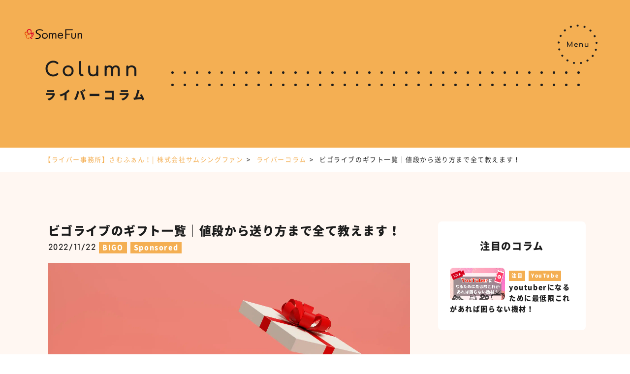

--- FILE ---
content_type: text/html; charset=UTF-8
request_url: https://www.somethingfun.co.jp/liver-marketing/liver_column/bigolive-gift
body_size: 22992
content:
<!DOCTYPE html>
<html lang="ja">

  <head>
    <meta name="google-site-verification" content="jnHixvYzbCiJC-anNZL4i2UQG1zQ2GdUlkI_lGtqBro" />
    <!-- Google Tag Manager -->
    <script>
    (function(w, d, s, l, i) {
      w[l] = w[l] || [];
      w[l].push({
        'gtm.start': new Date().getTime(),
        event: 'gtm.js'
      });
      var f = d.getElementsByTagName(s)[0],
        j = d.createElement(s),
        dl = l != 'dataLayer' ? '&l=' + l : '';
      j.async = true;
      j.src =
        'https://www.googletagmanager.com/gtm.js?id=' + i + dl;
      f.parentNode.insertBefore(j, f);
    })(window, document, 'script', 'dataLayer', 'GTM-54VWW84');
    </script>
    <!-- Global site tag (gtag.js) - Google Analytics -->
    <script async src="https://www.googletagmanager.com/gtag/js?id=UA-3483056-14"></script>
    <script>
    window.dataLayer = window.dataLayer || [];

    function gtag() {
      dataLayer.push(arguments);
    }
    gtag('js', new Date());

    gtag('config', 'UA-3483056-14');
    </script>
    <!-- End Google Tag Manager -->

    <meta charset="UTF-8">
    <meta http-equiv="X-UA-Compatible" content="IE=edge">
    <meta name="viewport" content="width=device-width">
    <meta name="format-detection" content="telephone=no">
    <link rel="apple-touch-icon-precomposed" href="https://www.somethingfun.co.jp/wp-content/themes/liver/img/common/apple-touch-icon.png">
    <link rel="icon" type="shortcut icon" href="https://www.somethingfun.co.jp/wp-content/themes/liver/img/common/favicon.ico">
    
    <meta name='robots' content='index, follow, max-image-preview:large, max-snippet:-1, max-video-preview:-1' />
	<style>img:is([sizes="auto" i], [sizes^="auto," i]) { contain-intrinsic-size: 3000px 1500px }</style>
	
	<!-- This site is optimized with the Yoast SEO plugin v26.3 - https://yoast.com/wordpress/plugins/seo/ -->
	<title>ビゴライブのギフト一覧｜値段から送り方まで全て教えます！ - 動画制作・映像制作ならサムシングファン｜大阪･東京･名古屋の動画DX®会社</title>
	<meta name="description" content="ビゴライブのギフトには、配信を盛り上げてライバーを応援する役割があります。配信中に持っているダイヤの範囲で送ることが可能です。" />
	<link rel="canonical" href="https://www.somethingfun.co.jp/liver-marketing/liver_column/bigolive-gift" />
	<meta property="og:locale" content="ja_JP" />
	<meta property="og:type" content="article" />
	<meta property="og:title" content="ビゴライブのギフト一覧｜値段から送り方まで全て教えます！ - 動画制作・映像制作ならサムシングファン｜大阪･東京･名古屋の動画DX®会社" />
	<meta property="og:description" content="ビゴライブのギフトには、配信を盛り上げてライバーを応援する役割があります。配信中に持っているダイヤの範囲で送ることが可能です。" />
	<meta property="og:url" content="https://www.somethingfun.co.jp/liver-marketing/liver_column/bigolive-gift" />
	<meta property="og:site_name" content="動画制作・映像制作ならサムシングファン｜大阪･東京･名古屋の動画DX®会社" />
	<meta property="article:modified_time" content="2024-08-20T04:38:43+00:00" />
	<meta property="og:image" content="https://www.somethingfun.co.jp/wp-content/uploads/2022/11/AdobeStock_389214433-scaled.jpeg" />
	<meta property="og:image:width" content="2560" />
	<meta property="og:image:height" content="1707" />
	<meta property="og:image:type" content="image/jpeg" />
	<meta name="twitter:card" content="summary_large_image" />
	<meta name="twitter:label1" content="推定読み取り時間" />
	<meta name="twitter:data1" content="9分" />
	<script type="application/ld+json" class="yoast-schema-graph">{"@context":"https://schema.org","@graph":[{"@type":"WebPage","@id":"https://www.somethingfun.co.jp/liver-marketing/liver_column/bigolive-gift","url":"https://www.somethingfun.co.jp/liver-marketing/liver_column/bigolive-gift","name":"ビゴライブのギフト一覧｜値段から送り方まで全て教えます！ - 動画制作・映像制作ならサムシングファン｜大阪･東京･名古屋の動画DX®会社","isPartOf":{"@id":"https://www.somethingfun.co.jp/#website"},"primaryImageOfPage":{"@id":"https://www.somethingfun.co.jp/liver-marketing/liver_column/bigolive-gift#primaryimage"},"image":{"@id":"https://www.somethingfun.co.jp/liver-marketing/liver_column/bigolive-gift#primaryimage"},"thumbnailUrl":"https://www.somethingfun.co.jp/wp-content/uploads/2022/11/AdobeStock_389214433-scaled.jpeg","datePublished":"2022-11-22T05:10:06+00:00","dateModified":"2024-08-20T04:38:43+00:00","description":"ビゴライブのギフトには、配信を盛り上げてライバーを応援する役割があります。配信中に持っているダイヤの範囲で送ることが可能です。","breadcrumb":{"@id":"https://www.somethingfun.co.jp/liver-marketing/liver_column/bigolive-gift#breadcrumb"},"inLanguage":"ja","potentialAction":[{"@type":"ReadAction","target":["https://www.somethingfun.co.jp/liver-marketing/liver_column/bigolive-gift"]}]},{"@type":"ImageObject","inLanguage":"ja","@id":"https://www.somethingfun.co.jp/liver-marketing/liver_column/bigolive-gift#primaryimage","url":"https://www.somethingfun.co.jp/wp-content/uploads/2022/11/AdobeStock_389214433-scaled.jpeg","contentUrl":"https://www.somethingfun.co.jp/wp-content/uploads/2022/11/AdobeStock_389214433-scaled.jpeg","width":2560,"height":1707,"caption":"White gift box with red bow isolated on a pink background. 3d illustration."},{"@type":"BreadcrumbList","@id":"https://www.somethingfun.co.jp/liver-marketing/liver_column/bigolive-gift#breadcrumb","itemListElement":[{"@type":"ListItem","position":1,"name":"HOME","item":"https://www.somethingfun.co.jp/"},{"@type":"ListItem","position":2,"name":"ライバーコラム","item":"https://www.somethingfun.co.jp/liver-marketing/liver_column"},{"@type":"ListItem","position":3,"name":"ビゴライブのギフト一覧｜値段から送り方まで全て教えます！"}]},{"@type":"WebSite","@id":"https://www.somethingfun.co.jp/#website","url":"https://www.somethingfun.co.jp/","name":"動画制作・映像制作ならサムシングファン｜大阪･東京･名古屋の動画DX®会社","description":"映像制作、ビデオ撮影、ビデオ制作のお問い合わせ、無料見積もり可能な大阪府大阪市の映像制作会社です。","publisher":{"@id":"https://www.somethingfun.co.jp/#organization"},"alternateName":"株式会社サムシングファン","potentialAction":[{"@type":"SearchAction","target":{"@type":"EntryPoint","urlTemplate":"https://www.somethingfun.co.jp/?s={search_term_string}"},"query-input":{"@type":"PropertyValueSpecification","valueRequired":true,"valueName":"search_term_string"}}],"inLanguage":"ja"},{"@type":"Organization","@id":"https://www.somethingfun.co.jp/#organization","name":"株式会社サムシングファン","url":"https://www.somethingfun.co.jp/","logo":{"@type":"ImageObject","inLanguage":"ja","@id":"https://www.somethingfun.co.jp/#/schema/logo/image/","url":"https://www.somethingfun.co.jp/wp-content/uploads/2021/04/ogp-e1619074237992.png","contentUrl":"https://www.somethingfun.co.jp/wp-content/uploads/2021/04/ogp-e1619074237992.png","width":660,"height":347,"caption":"株式会社サムシングファン"},"image":{"@id":"https://www.somethingfun.co.jp/#/schema/logo/image/"}}]}</script>
	<!-- / Yoast SEO plugin. -->


<link rel='dns-prefetch' href='//cdnjs.cloudflare.com' />
<link rel='dns-prefetch' href='//stats.wp.com' />
<link rel='preconnect' href='//c0.wp.com' />
<script type="text/javascript" id="wpp-js" src="https://www.somethingfun.co.jp/wp-content/plugins/wordpress-popular-posts/assets/js/wpp.min.js?ver=7.3.6" data-sampling="1" data-sampling-rate="100" data-api-url="https://www.somethingfun.co.jp/wp-json/wordpress-popular-posts" data-post-id="39293" data-token="2e68f5a2c6" data-lang="0" data-debug="0"></script>
<style id='jetpack-sharing-buttons-style-inline-css' type='text/css'>
.jetpack-sharing-buttons__services-list{display:flex;flex-direction:row;flex-wrap:wrap;gap:0;list-style-type:none;margin:5px;padding:0}.jetpack-sharing-buttons__services-list.has-small-icon-size{font-size:12px}.jetpack-sharing-buttons__services-list.has-normal-icon-size{font-size:16px}.jetpack-sharing-buttons__services-list.has-large-icon-size{font-size:24px}.jetpack-sharing-buttons__services-list.has-huge-icon-size{font-size:36px}@media print{.jetpack-sharing-buttons__services-list{display:none!important}}.editor-styles-wrapper .wp-block-jetpack-sharing-buttons{gap:0;padding-inline-start:0}ul.jetpack-sharing-buttons__services-list.has-background{padding:1.25em 2.375em}
</style>
<style id='global-styles-inline-css' type='text/css'>
:root{--wp--preset--aspect-ratio--square: 1;--wp--preset--aspect-ratio--4-3: 4/3;--wp--preset--aspect-ratio--3-4: 3/4;--wp--preset--aspect-ratio--3-2: 3/2;--wp--preset--aspect-ratio--2-3: 2/3;--wp--preset--aspect-ratio--16-9: 16/9;--wp--preset--aspect-ratio--9-16: 9/16;--wp--preset--color--black: #000000;--wp--preset--color--cyan-bluish-gray: #abb8c3;--wp--preset--color--white: #ffffff;--wp--preset--color--pale-pink: #f78da7;--wp--preset--color--vivid-red: #cf2e2e;--wp--preset--color--luminous-vivid-orange: #ff6900;--wp--preset--color--luminous-vivid-amber: #fcb900;--wp--preset--color--light-green-cyan: #7bdcb5;--wp--preset--color--vivid-green-cyan: #00d084;--wp--preset--color--pale-cyan-blue: #8ed1fc;--wp--preset--color--vivid-cyan-blue: #0693e3;--wp--preset--color--vivid-purple: #9b51e0;--wp--preset--gradient--vivid-cyan-blue-to-vivid-purple: linear-gradient(135deg,rgba(6,147,227,1) 0%,rgb(155,81,224) 100%);--wp--preset--gradient--light-green-cyan-to-vivid-green-cyan: linear-gradient(135deg,rgb(122,220,180) 0%,rgb(0,208,130) 100%);--wp--preset--gradient--luminous-vivid-amber-to-luminous-vivid-orange: linear-gradient(135deg,rgba(252,185,0,1) 0%,rgba(255,105,0,1) 100%);--wp--preset--gradient--luminous-vivid-orange-to-vivid-red: linear-gradient(135deg,rgba(255,105,0,1) 0%,rgb(207,46,46) 100%);--wp--preset--gradient--very-light-gray-to-cyan-bluish-gray: linear-gradient(135deg,rgb(238,238,238) 0%,rgb(169,184,195) 100%);--wp--preset--gradient--cool-to-warm-spectrum: linear-gradient(135deg,rgb(74,234,220) 0%,rgb(151,120,209) 20%,rgb(207,42,186) 40%,rgb(238,44,130) 60%,rgb(251,105,98) 80%,rgb(254,248,76) 100%);--wp--preset--gradient--blush-light-purple: linear-gradient(135deg,rgb(255,206,236) 0%,rgb(152,150,240) 100%);--wp--preset--gradient--blush-bordeaux: linear-gradient(135deg,rgb(254,205,165) 0%,rgb(254,45,45) 50%,rgb(107,0,62) 100%);--wp--preset--gradient--luminous-dusk: linear-gradient(135deg,rgb(255,203,112) 0%,rgb(199,81,192) 50%,rgb(65,88,208) 100%);--wp--preset--gradient--pale-ocean: linear-gradient(135deg,rgb(255,245,203) 0%,rgb(182,227,212) 50%,rgb(51,167,181) 100%);--wp--preset--gradient--electric-grass: linear-gradient(135deg,rgb(202,248,128) 0%,rgb(113,206,126) 100%);--wp--preset--gradient--midnight: linear-gradient(135deg,rgb(2,3,129) 0%,rgb(40,116,252) 100%);--wp--preset--font-size--small: 13px;--wp--preset--font-size--medium: 20px;--wp--preset--font-size--large: 36px;--wp--preset--font-size--x-large: 42px;--wp--preset--spacing--20: 0.44rem;--wp--preset--spacing--30: 0.67rem;--wp--preset--spacing--40: 1rem;--wp--preset--spacing--50: 1.5rem;--wp--preset--spacing--60: 2.25rem;--wp--preset--spacing--70: 3.38rem;--wp--preset--spacing--80: 5.06rem;--wp--preset--shadow--natural: 6px 6px 9px rgba(0, 0, 0, 0.2);--wp--preset--shadow--deep: 12px 12px 50px rgba(0, 0, 0, 0.4);--wp--preset--shadow--sharp: 6px 6px 0px rgba(0, 0, 0, 0.2);--wp--preset--shadow--outlined: 6px 6px 0px -3px rgba(255, 255, 255, 1), 6px 6px rgba(0, 0, 0, 1);--wp--preset--shadow--crisp: 6px 6px 0px rgba(0, 0, 0, 1);}:where(.is-layout-flex){gap: 0.5em;}:where(.is-layout-grid){gap: 0.5em;}body .is-layout-flex{display: flex;}.is-layout-flex{flex-wrap: wrap;align-items: center;}.is-layout-flex > :is(*, div){margin: 0;}body .is-layout-grid{display: grid;}.is-layout-grid > :is(*, div){margin: 0;}:where(.wp-block-columns.is-layout-flex){gap: 2em;}:where(.wp-block-columns.is-layout-grid){gap: 2em;}:where(.wp-block-post-template.is-layout-flex){gap: 1.25em;}:where(.wp-block-post-template.is-layout-grid){gap: 1.25em;}.has-black-color{color: var(--wp--preset--color--black) !important;}.has-cyan-bluish-gray-color{color: var(--wp--preset--color--cyan-bluish-gray) !important;}.has-white-color{color: var(--wp--preset--color--white) !important;}.has-pale-pink-color{color: var(--wp--preset--color--pale-pink) !important;}.has-vivid-red-color{color: var(--wp--preset--color--vivid-red) !important;}.has-luminous-vivid-orange-color{color: var(--wp--preset--color--luminous-vivid-orange) !important;}.has-luminous-vivid-amber-color{color: var(--wp--preset--color--luminous-vivid-amber) !important;}.has-light-green-cyan-color{color: var(--wp--preset--color--light-green-cyan) !important;}.has-vivid-green-cyan-color{color: var(--wp--preset--color--vivid-green-cyan) !important;}.has-pale-cyan-blue-color{color: var(--wp--preset--color--pale-cyan-blue) !important;}.has-vivid-cyan-blue-color{color: var(--wp--preset--color--vivid-cyan-blue) !important;}.has-vivid-purple-color{color: var(--wp--preset--color--vivid-purple) !important;}.has-black-background-color{background-color: var(--wp--preset--color--black) !important;}.has-cyan-bluish-gray-background-color{background-color: var(--wp--preset--color--cyan-bluish-gray) !important;}.has-white-background-color{background-color: var(--wp--preset--color--white) !important;}.has-pale-pink-background-color{background-color: var(--wp--preset--color--pale-pink) !important;}.has-vivid-red-background-color{background-color: var(--wp--preset--color--vivid-red) !important;}.has-luminous-vivid-orange-background-color{background-color: var(--wp--preset--color--luminous-vivid-orange) !important;}.has-luminous-vivid-amber-background-color{background-color: var(--wp--preset--color--luminous-vivid-amber) !important;}.has-light-green-cyan-background-color{background-color: var(--wp--preset--color--light-green-cyan) !important;}.has-vivid-green-cyan-background-color{background-color: var(--wp--preset--color--vivid-green-cyan) !important;}.has-pale-cyan-blue-background-color{background-color: var(--wp--preset--color--pale-cyan-blue) !important;}.has-vivid-cyan-blue-background-color{background-color: var(--wp--preset--color--vivid-cyan-blue) !important;}.has-vivid-purple-background-color{background-color: var(--wp--preset--color--vivid-purple) !important;}.has-black-border-color{border-color: var(--wp--preset--color--black) !important;}.has-cyan-bluish-gray-border-color{border-color: var(--wp--preset--color--cyan-bluish-gray) !important;}.has-white-border-color{border-color: var(--wp--preset--color--white) !important;}.has-pale-pink-border-color{border-color: var(--wp--preset--color--pale-pink) !important;}.has-vivid-red-border-color{border-color: var(--wp--preset--color--vivid-red) !important;}.has-luminous-vivid-orange-border-color{border-color: var(--wp--preset--color--luminous-vivid-orange) !important;}.has-luminous-vivid-amber-border-color{border-color: var(--wp--preset--color--luminous-vivid-amber) !important;}.has-light-green-cyan-border-color{border-color: var(--wp--preset--color--light-green-cyan) !important;}.has-vivid-green-cyan-border-color{border-color: var(--wp--preset--color--vivid-green-cyan) !important;}.has-pale-cyan-blue-border-color{border-color: var(--wp--preset--color--pale-cyan-blue) !important;}.has-vivid-cyan-blue-border-color{border-color: var(--wp--preset--color--vivid-cyan-blue) !important;}.has-vivid-purple-border-color{border-color: var(--wp--preset--color--vivid-purple) !important;}.has-vivid-cyan-blue-to-vivid-purple-gradient-background{background: var(--wp--preset--gradient--vivid-cyan-blue-to-vivid-purple) !important;}.has-light-green-cyan-to-vivid-green-cyan-gradient-background{background: var(--wp--preset--gradient--light-green-cyan-to-vivid-green-cyan) !important;}.has-luminous-vivid-amber-to-luminous-vivid-orange-gradient-background{background: var(--wp--preset--gradient--luminous-vivid-amber-to-luminous-vivid-orange) !important;}.has-luminous-vivid-orange-to-vivid-red-gradient-background{background: var(--wp--preset--gradient--luminous-vivid-orange-to-vivid-red) !important;}.has-very-light-gray-to-cyan-bluish-gray-gradient-background{background: var(--wp--preset--gradient--very-light-gray-to-cyan-bluish-gray) !important;}.has-cool-to-warm-spectrum-gradient-background{background: var(--wp--preset--gradient--cool-to-warm-spectrum) !important;}.has-blush-light-purple-gradient-background{background: var(--wp--preset--gradient--blush-light-purple) !important;}.has-blush-bordeaux-gradient-background{background: var(--wp--preset--gradient--blush-bordeaux) !important;}.has-luminous-dusk-gradient-background{background: var(--wp--preset--gradient--luminous-dusk) !important;}.has-pale-ocean-gradient-background{background: var(--wp--preset--gradient--pale-ocean) !important;}.has-electric-grass-gradient-background{background: var(--wp--preset--gradient--electric-grass) !important;}.has-midnight-gradient-background{background: var(--wp--preset--gradient--midnight) !important;}.has-small-font-size{font-size: var(--wp--preset--font-size--small) !important;}.has-medium-font-size{font-size: var(--wp--preset--font-size--medium) !important;}.has-large-font-size{font-size: var(--wp--preset--font-size--large) !important;}.has-x-large-font-size{font-size: var(--wp--preset--font-size--x-large) !important;}
:where(.wp-block-post-template.is-layout-flex){gap: 1.25em;}:where(.wp-block-post-template.is-layout-grid){gap: 1.25em;}
:where(.wp-block-columns.is-layout-flex){gap: 2em;}:where(.wp-block-columns.is-layout-grid){gap: 2em;}
:root :where(.wp-block-pullquote){font-size: 1.5em;line-height: 1.6;}
</style>
<link rel='stylesheet' id='ez-toc-css' href='https://www.somethingfun.co.jp/wp-content/plugins/easy-table-of-contents/assets/css/screen.min.css?ver=2.0.76' type='text/css' media='all' />
<style id='ez-toc-inline-css' type='text/css'>
div#ez-toc-container .ez-toc-title {font-size: 120%;}div#ez-toc-container .ez-toc-title {font-weight: 500;}div#ez-toc-container ul li , div#ez-toc-container ul li a {font-size: 100%;}div#ez-toc-container ul li , div#ez-toc-container ul li a {font-weight: 500;}div#ez-toc-container nav ul ul li {font-size: 90%;}div#ez-toc-container {background: #fff;border: 1px solid #ffffff;}div#ez-toc-container p.ez-toc-title , #ez-toc-container .ez_toc_custom_title_icon , #ez-toc-container .ez_toc_custom_toc_icon {color: #999;}div#ez-toc-container ul.ez-toc-list a {color: #428bca;}div#ez-toc-container ul.ez-toc-list a:hover {color: #2a6496;}div#ez-toc-container ul.ez-toc-list a:visited {color: #428bca;}
.ez-toc-container-direction {direction: ltr;}.ez-toc-counter ul{counter-reset: item ;}.ez-toc-counter nav ul li a::before {content: counters(item, '.', decimal) '. ';display: inline-block;counter-increment: item;flex-grow: 0;flex-shrink: 0;margin-right: .2em; float: left; }.ez-toc-widget-direction {direction: ltr;}.ez-toc-widget-container ul{counter-reset: item ;}.ez-toc-widget-container nav ul li a::before {content: counters(item, '.', decimal) '. ';display: inline-block;counter-increment: item;flex-grow: 0;flex-shrink: 0;margin-right: .2em; float: left; }
</style>
<link rel='stylesheet' id='helpful-css' href='https://www.somethingfun.co.jp/wp-content/plugins/helpful/core/assets/themes/base.css?ver=4.5.24' type='text/css' media='all' />
<link rel='stylesheet' id='search-filter-plugin-styles-css' href='https://www.somethingfun.co.jp/wp-content/plugins/search-filter-pro/public/assets/css/search-filter.min.css?ver=2.5.13' type='text/css' media='all' />
<link rel='stylesheet' id='wordpress-popular-posts-css-css' href='https://www.somethingfun.co.jp/wp-content/plugins/wordpress-popular-posts/assets/css/wpp.css?ver=7.3.6' type='text/css' media='all' />
<link rel='stylesheet' id='style-css' href='https://www.somethingfun.co.jp/wp-content/themes/liver/style.css?ver=2.0.6' type='text/css' media='all' />
<link rel="https://api.w.org/" href="https://www.somethingfun.co.jp/wp-json/" /><link rel="alternate" title="JSON" type="application/json" href="https://www.somethingfun.co.jp/wp-json/wp/v2/liver_column/39293" /><link rel="EditURI" type="application/rsd+xml" title="RSD" href="https://www.somethingfun.co.jp/xmlrpc.php?rsd" />
<meta name="generator" content="WordPress 6.8.3" />
<link rel='shortlink' href='https://www.somethingfun.co.jp/?p=39293' />
<link rel="alternate" title="oEmbed (JSON)" type="application/json+oembed" href="https://www.somethingfun.co.jp/wp-json/oembed/1.0/embed?url=https%3A%2F%2Fwww.somethingfun.co.jp%2Fliver-marketing%2Fliver_column%2Fbigolive-gift" />
<link rel="alternate" title="oEmbed (XML)" type="text/xml+oembed" href="https://www.somethingfun.co.jp/wp-json/oembed/1.0/embed?url=https%3A%2F%2Fwww.somethingfun.co.jp%2Fliver-marketing%2Fliver_column%2Fbigolive-gift&#038;format=xml" />
	<style>img#wpstats{display:none}</style>
		            <style id="wpp-loading-animation-styles">@-webkit-keyframes bgslide{from{background-position-x:0}to{background-position-x:-200%}}@keyframes bgslide{from{background-position-x:0}to{background-position-x:-200%}}.wpp-widget-block-placeholder,.wpp-shortcode-placeholder{margin:0 auto;width:60px;height:3px;background:#dd3737;background:linear-gradient(90deg,#dd3737 0%,#571313 10%,#dd3737 100%);background-size:200% auto;border-radius:3px;-webkit-animation:bgslide 1s infinite linear;animation:bgslide 1s infinite linear}</style>
            <style type="text/css">.broken_link, a.broken_link {
	text-decoration: line-through;
}</style><noscript><style id="rocket-lazyload-nojs-css">.rll-youtube-player, [data-lazy-src]{display:none !important;}</style></noscript>  </head>

  <body>
    <!-- Google Tag Manager (noscript) -->
    <noscript><iframe src="https://www.googletagmanager.com/ns.html?id=GTM-54VWW84" height="0" width="0"
        style="display:none;visibility:hidden"></iframe></noscript>
    <!-- End Google Tag Manager (noscript) -->
    <style>
    .body-wrap {
      opacity: 0
    }

    </style>
    <noscript>
      <style>
      .body-wrap {
        opacity: 1
      }

      </style>
    </noscript>
    <div class="wrapper body-wrap">
      <header class="header ">
        <div class="header__inner">
                    <div class="header__logo">
            <a href="https://www.somethingfun.co.jp/liver-marketing"><img width="117" height="20" src="data:image/svg+xml,%3Csvg%20xmlns='http://www.w3.org/2000/svg'%20viewBox='0%200%20117%2020'%3E%3C/svg%3E"
                alt="【ライバー事務所】さむふぁん！| 株式会社サムシングファン" data-lazy-src="https://www.somethingfun.co.jp/wp-content/themes/liver/img/common/logo.svg"><noscript><img width="117" height="20" src="https://www.somethingfun.co.jp/wp-content/themes/liver/img/common/logo.svg"
                alt="【ライバー事務所】さむふぁん！| 株式会社サムシングファン"></noscript></a>
          </div>
                  </div>
        <div class="header__sp-menu">
          <button class="u-max-100 sp-menu" id="drawer_btn">
            <svg class="u-hidden-header-mq" xmlns="http://www.w3.org/2000/svg" width="80.682" height="80.422"
              viewBox="0 0 80.682 80.422">
              <g transform="translate(-3021.185 230)">
                <path
                  d="M38.5-2h.263A2,2,0,0,1,40.75.014,2,2,0,0,1,38.738,2H38.5a2,2,0,0,1-2-2A2,2,0,0,1,38.5-2ZM25.1.394a2,2,0,0,1,.7,3.876l-.222.083A2,2,0,1,1,24.161.612L24.407.52A2,2,0,0,1,25.1.394ZM52.429.6a2,2,0,0,1,.723.136l.245.1a2,2,0,0,1-1.472,3.719l-.221-.086A2,2,0,0,1,52.429.6Zm-39.472,7.1a2,2,0,0,1,1.328,3.5l-.177.158a2,2,0,0,1-2.674-2.975l.2-.175A1.993,1.993,0,0,1,12.957,7.692Zm51.508.381a1.993,1.993,0,0,1,1.349.524l.194.178A2,2,0,0,1,63.29,11.71l-.175-.161a2,2,0,0,1,1.35-3.476Zm-60.2,10.8A2,2,0,0,1,6.038,21.8l-.108.211A2,2,0,1,1,2.363,20.2l.12-.234A2,2,0,0,1,4.262,18.878ZM73,19.386a2,2,0,0,1,1.792,1.11l.116.236a2,2,0,1,1-3.593,1.757l-.1-.212A2,2,0,0,1,73,19.386ZM.208,32.455a2.022,2.022,0,0,1,.21.011,2,2,0,0,1,1.781,2.2q-.012.118-.024.236a2,2,0,0,1-3.981-.39q.013-.131.026-.262A2,2,0,0,1,.208,32.455Zm76.64.566a2,2,0,0,1,1.99,1.822q.012.131.023.262a2,2,0,0,1-3.986.331q-.01-.118-.02-.236a2,2,0,0,1,1.814-2.17Q76.758,33.021,76.847,33.021ZM1.335,46.581a2,2,0,0,1,1.929,1.478l.063.228a2,2,0,0,1-3.854,1.07Q-.563,49.23-.6,49.1a2,2,0,0,1,1.932-2.523Zm74.178.548a2,2,0,0,1,1.924,2.552q-.036.126-.073.253a2,2,0,1,1-3.838-1.127l.066-.227A2,2,0,0,1,75.513,47.129ZM7.5,59.336a2,2,0,0,1,1.611.813l.141.19a2,2,0,0,1-3.2,2.4l-.157-.211A2,2,0,0,1,7.5,59.336Zm61.66.455A2,2,0,0,1,70.749,63l-.16.209a2,2,0,1,1-3.168-2.443l.144-.188A2,2,0,0,1,69.159,59.792Zm-51.3,9.213a1.991,1.991,0,0,1,1.072.313l.2.127a2,2,0,0,1-2.125,3.389l-.222-.14a2,2,0,0,1,1.076-3.688Zm40.795.3a2,2,0,0,1,1.051,3.7l-.224.137a2,2,0,1,1-2.075-3.42l.2-.124A1.991,1.991,0,0,1,58.656,69.307ZM31.01,74.272a2.009,2.009,0,0,1,.389.038l.232.045a2,2,0,0,1-.748,3.929l-.258-.05a2,2,0,0,1,.385-3.963Zm14.421.106a2,2,0,0,1,.355,3.968l-.259.046a2,2,0,0,1-.69-3.94l.234-.042A2.012,2.012,0,0,1,45.431,74.378Z"
                  transform="translate(3023 -228)" fill="#1d1d1d" />
                <path
                  d="M-20.741,0a.7.7,0,0,1-.518-.21.7.7,0,0,1-.21-.518v-9.478a.7.7,0,0,1,.21-.525.717.717,0,0,1,.518-.2.7.7,0,0,1,.644.392l4.382,8.778h-.448l4.27-8.778a.7.7,0,0,1,.644-.392.717.717,0,0,1,.518.2.7.7,0,0,1,.21.525V-.728a.692.692,0,0,1-.217.518.711.711,0,0,1-.511.21.7.7,0,0,1-.518-.21.7.7,0,0,1-.21-.518V-8.19l.28-.07L-15.365-.784a.723.723,0,0,1-.63.364.7.7,0,0,1-.672-.434L-20.293-8.12l.28-.07V-.728a.7.7,0,0,1-.21.518A.7.7,0,0,1-20.741,0ZM-2.863.056a4.212,4.212,0,0,1-2.065-.5A3.634,3.634,0,0,1-6.342-1.813a3.91,3.91,0,0,1-.511-2.009A4.118,4.118,0,0,1-6.37-5.845,3.532,3.532,0,0,1-5.033-7.217a3.825,3.825,0,0,1,1.96-.5A3.507,3.507,0,0,1-1.2-7.231,3.148,3.148,0,0,1,0-5.9,4.4,4.4,0,0,1,.413-3.948a.586.586,0,0,1-.182.441.639.639,0,0,1-.462.175H-5.873v-1.12h5.6l-.574.392a3,3,0,0,0-.28-1.253,2.126,2.126,0,0,0-.756-.875,2.119,2.119,0,0,0-1.19-.322,2.549,2.549,0,0,0-1.365.35A2.255,2.255,0,0,0-5.3-5.2a3.132,3.132,0,0,0-.294,1.379,2.679,2.679,0,0,0,.35,1.372,2.557,2.557,0,0,0,.966.952,2.812,2.812,0,0,0,1.414.35,2.656,2.656,0,0,0,.889-.161,2.762,2.762,0,0,0,.735-.371.794.794,0,0,1,.455-.161.612.612,0,0,1,.427.147A.663.663,0,0,1-.1-1.232.5.5,0,0,1-.329-.8a3.871,3.871,0,0,1-1.183.616A4.233,4.233,0,0,1-2.863.056ZM10.1.014a.693.693,0,0,1-.511-.2.693.693,0,0,1-.2-.511V-4.144a2.561,2.561,0,0,0-.294-1.3A1.852,1.852,0,0,0,8.3-6.195,2.548,2.548,0,0,0,7.161-6.44,2.346,2.346,0,0,0,6.1-6.2a1.989,1.989,0,0,0-.756.637,1.557,1.557,0,0,0-.28.917H4.179a2.941,2.941,0,0,1,.427-1.575,3.082,3.082,0,0,1,1.169-1.1,3.413,3.413,0,0,1,1.666-.406,3.573,3.573,0,0,1,1.729.413,2.979,2.979,0,0,1,1.2,1.211,4,4,0,0,1,.441,1.96V-.7a.693.693,0,0,1-.2.511A.693.693,0,0,1,10.1.014Zm-5.754,0a.693.693,0,0,1-.511-.2.693.693,0,0,1-.2-.511V-6.944a.687.687,0,0,1,.2-.518.706.706,0,0,1,.511-.2.7.7,0,0,1,.518.2.7.7,0,0,1,.2.518V-.7a.706.706,0,0,1-.2.511A.687.687,0,0,1,4.347.014ZM17.8.07a3.573,3.573,0,0,1-1.729-.413,2.979,2.979,0,0,1-1.2-1.211,4,4,0,0,1-.441-1.96V-6.958a.693.693,0,0,1,.2-.511.693.693,0,0,1,.511-.2.693.693,0,0,1,.511.2.693.693,0,0,1,.2.511v3.444a2.569,2.569,0,0,0,.294,1.295,1.832,1.832,0,0,0,.8.756,2.56,2.56,0,0,0,1.134.245,2.334,2.334,0,0,0,1.071-.238A1.978,1.978,0,0,0,19.9-2.1a1.566,1.566,0,0,0,.28-.91h.882a2.951,2.951,0,0,1-.427,1.568A3.078,3.078,0,0,1,19.474-.336,3.4,3.4,0,0,1,17.8.07ZM20.9,0a.693.693,0,0,1-.511-.2.693.693,0,0,1-.2-.511V-6.958a.687.687,0,0,1,.2-.518.706.706,0,0,1,.511-.2.7.7,0,0,1,.518.2.7.7,0,0,1,.2.518V-.714a.706.706,0,0,1-.2.511A.687.687,0,0,1,20.9,0Z"
                  transform="translate(3061.5 -184.5)" fill="#1d1d1d" />
              </g>
            </svg>
            <svg class="u-max-100 u-hidden-header-pc" xmlns="http://www.w3.org/2000/svg" width="80.682" height="80.422"
              viewBox="0 0 80.682 80.422">
              <g transform="translate(-3021.185 230)">
                <path
                  d="M38.5-2h.263A2,2,0,0,1,40.75.014,2,2,0,0,1,38.738,2H38.5a2,2,0,0,1-2-2A2,2,0,0,1,38.5-2ZM25.1.394a2,2,0,0,1,.7,3.876l-.222.083A2,2,0,1,1,24.161.612L24.407.52A2,2,0,0,1,25.1.394ZM52.429.6a2,2,0,0,1,.723.136l.245.1a2,2,0,0,1-1.472,3.719l-.221-.086A2,2,0,0,1,52.429.6Zm-39.472,7.1a2,2,0,0,1,1.328,3.5l-.177.158a2,2,0,0,1-2.674-2.975l.2-.175A1.993,1.993,0,0,1,12.957,7.692Zm51.508.381a1.993,1.993,0,0,1,1.349.524l.194.178A2,2,0,0,1,63.29,11.71l-.175-.161a2,2,0,0,1,1.35-3.476Zm-60.2,10.8A2,2,0,0,1,6.038,21.8l-.108.211A2,2,0,1,1,2.363,20.2l.12-.234A2,2,0,0,1,4.262,18.878ZM73,19.386a2,2,0,0,1,1.792,1.11l.116.236a2,2,0,1,1-3.593,1.757l-.1-.212A2,2,0,0,1,73,19.386ZM.208,32.455a2.022,2.022,0,0,1,.21.011,2,2,0,0,1,1.781,2.2q-.012.118-.024.236a2,2,0,0,1-3.981-.39q.013-.131.026-.262A2,2,0,0,1,.208,32.455Zm76.64.566a2,2,0,0,1,1.99,1.822q.012.131.023.262a2,2,0,0,1-3.986.331q-.01-.118-.02-.236a2,2,0,0,1,1.814-2.17Q76.758,33.021,76.847,33.021ZM1.335,46.581a2,2,0,0,1,1.929,1.478l.063.228a2,2,0,0,1-3.854,1.07Q-.563,49.23-.6,49.1a2,2,0,0,1,1.932-2.523Zm74.178.548a2,2,0,0,1,1.924,2.552q-.036.126-.073.253a2,2,0,1,1-3.838-1.127l.066-.227A2,2,0,0,1,75.513,47.129ZM7.5,59.336a2,2,0,0,1,1.611.813l.141.19a2,2,0,0,1-3.2,2.4l-.157-.211A2,2,0,0,1,7.5,59.336Zm61.66.455A2,2,0,0,1,70.749,63l-.16.209a2,2,0,1,1-3.168-2.443l.144-.188A2,2,0,0,1,69.159,59.792Zm-51.3,9.213a1.991,1.991,0,0,1,1.072.313l.2.127a2,2,0,0,1-2.125,3.389l-.222-.14a2,2,0,0,1,1.076-3.688Zm40.795.3a2,2,0,0,1,1.051,3.7l-.224.137a2,2,0,1,1-2.075-3.42l.2-.124A1.991,1.991,0,0,1,58.656,69.307ZM31.01,74.272a2.009,2.009,0,0,1,.389.038l.232.045a2,2,0,0,1-.748,3.929l-.258-.05a2,2,0,0,1,.385-3.963Zm14.421.106a2,2,0,0,1,.355,3.968l-.259.046a2,2,0,0,1-.69-3.94l.234-.042A2.012,2.012,0,0,1,45.431,74.378Z"
                  transform="translate(3023 -228)" fill="#1d1d1d" />
                <path
                  d="M-20.646,1.424a.8.8,0,0,1-.585-.237A.8.8,0,0,1-21.469.6V-10.111a.789.789,0,0,1,.237-.593.81.81,0,0,1,.585-.229.8.8,0,0,1,.728.443L-14.965-.57h-.506l4.826-9.921a.8.8,0,0,1,.728-.443.81.81,0,0,1,.585.229.789.789,0,0,1,.237.593V.6a.783.783,0,0,1-.245.585.8.8,0,0,1-.578.237.8.8,0,0,1-.585-.237A.8.8,0,0,1-10.741.6V-7.833l.316-.079L-14.57.538a.817.817,0,0,1-.712.411.792.792,0,0,1-.76-.491l-4.1-8.212.316-.079V.6a.8.8,0,0,1-.237.585A.8.8,0,0,1-20.646,1.424Zm20.207.063A4.76,4.76,0,0,1-2.773.926a4.107,4.107,0,0,1-1.6-1.551A4.419,4.419,0,0,1-4.949-2.9,4.654,4.654,0,0,1-4.4-5.182,3.992,3.992,0,0,1-2.892-6.733,4.323,4.323,0,0,1-.677-7.295a3.964,3.964,0,0,1,2.12.546A3.558,3.558,0,0,1,2.8-5.245a4.977,4.977,0,0,1,.467,2.207.662.662,0,0,1-.206.5.723.723,0,0,1-.522.2H-3.841V-3.608H2.488l-.649.443a3.386,3.386,0,0,0-.316-1.416A2.4,2.4,0,0,0,.668-5.57,2.4,2.4,0,0,0-.677-5.934a2.88,2.88,0,0,0-1.543.4,2.548,2.548,0,0,0-.973,1.084A3.54,3.54,0,0,0-3.525-2.9a3.028,3.028,0,0,0,.4,1.551A2.89,2.89,0,0,0-2.038-.269a3.178,3.178,0,0,0,1.6.4,3,3,0,0,0,1-.182A3.121,3.121,0,0,0,1.4-.475.9.9,0,0,1,1.91-.657a.692.692,0,0,1,.483.166.75.75,0,0,1,.285.522.561.561,0,0,1-.253.491,4.375,4.375,0,0,1-1.337.7A4.784,4.784,0,0,1-.439,1.488ZM14.213,1.44a.785.785,0,0,1-.807-.807V-3.26a2.9,2.9,0,0,0-.332-1.472,2.093,2.093,0,0,0-.894-.847,2.88,2.88,0,0,0-1.29-.277,2.651,2.651,0,0,0-1.2.269,2.248,2.248,0,0,0-.854.72,1.759,1.759,0,0,0-.316,1.036h-1A3.324,3.324,0,0,1,8-5.609,3.484,3.484,0,0,1,9.324-6.851a3.858,3.858,0,0,1,1.883-.459,4.039,4.039,0,0,1,1.954.467,3.367,3.367,0,0,1,1.361,1.369,4.525,4.525,0,0,1,.5,2.215V.633a.785.785,0,0,1-.807.807Zm-6.5,0A.785.785,0,0,1,6.9.633V-6.424a.777.777,0,0,1,.229-.585.8.8,0,0,1,.578-.222A.791.791,0,0,1,8.3-7.01a.791.791,0,0,1,.222.585V.633a.8.8,0,0,1-.222.578A.777.777,0,0,1,7.71,1.44ZM22.916,1.5a4.039,4.039,0,0,1-1.954-.467A3.367,3.367,0,0,1,19.6-.332a4.525,4.525,0,0,1-.5-2.215V-6.44a.783.783,0,0,1,.229-.578.783.783,0,0,1,.578-.229.783.783,0,0,1,.578.229.783.783,0,0,1,.229.578v3.893a2.9,2.9,0,0,0,.332,1.464,2.07,2.07,0,0,0,.9.854,2.894,2.894,0,0,0,1.282.277,2.638,2.638,0,0,0,1.211-.269,2.235,2.235,0,0,0,.847-.728,1.77,1.77,0,0,0,.316-1.029h1a3.336,3.336,0,0,1-.483,1.772,3.48,3.48,0,0,1-1.313,1.25A3.845,3.845,0,0,1,22.916,1.5Zm3.5-.079a.785.785,0,0,1-.807-.807V-6.44a.777.777,0,0,1,.229-.585.8.8,0,0,1,.578-.222A.791.791,0,0,1,27-7.026a.791.791,0,0,1,.222.585V.617A.8.8,0,0,1,27,1.195.777.777,0,0,1,26.413,1.424Z"
                  transform="translate(3058.694 -185.217)" fill="#1d1d1d" />
              </g>
            </svg>
          </button>
        </div>
        <nav class="drawer" id="drawer">
          <div class="menu-liver-header-container"><ul id="head-menu" class="head-menu"><li id="menu-item-26444" class="menu-item menu-item-type-post_type menu-item-object-page menu-item-26444"><a href="https://www.somethingfun.co.jp/liver-marketing">Top</a></li>
<li id="menu-item-26445" class="menu-item menu-item-type-post_type menu-item-object-page menu-item-26445"><a href="https://www.somethingfun.co.jp/liver-marketing/about_us_01">About</a></li>
<li id="menu-item-26446" class="menu-item menu-item-type-post_type_archive menu-item-object-liver_news menu-item-26446"><a href="https://www.somethingfun.co.jp/liver-marketing/news">News</a></li>
<li id="menu-item-26448" class="menu-item menu-item-type-post_type_archive menu-item-object-liver_interview menu-item-26448"><a href="https://www.somethingfun.co.jp/liver-marketing/liver_interview">Interview</a></li>
<li id="menu-item-26449" class="menu-item menu-item-type-post_type_archive menu-item-object-liver_column menu-item-26449"><a href="https://www.somethingfun.co.jp/liver-marketing/liver_column">Column</a></li>
<li id="menu-item-26442" class="menu-item menu-item-type-post_type menu-item-object-page menu-item-26442"><a href="https://www.somethingfun.co.jp/liver-marketing/modelcase">Model Case</a></li>
<li id="menu-item-26443" class="menu-item menu-item-type-post_type menu-item-object-page menu-item-26443"><a href="https://www.somethingfun.co.jp/liver-marketing/faq">Faq</a></li>
<li id="menu-item-26441" class="menu-item menu-item-type-post_type menu-item-object-page menu-item-26441"><a href="https://www.somethingfun.co.jp/liver-marketing/howto">How To</a></li>
<li id="menu-item-49722" class="menu-item menu-item-type-post_type menu-item-object-page menu-item-49722"><a href="https://www.somethingfun.co.jp/liver-marketing/agency">Agency</a></li>
<li id="menu-item-26459" class="menu-item menu-item-type-custom menu-item-object-custom menu-item-26459"><a target="_blank" href="https://secure-link.jp/wf/?c=wf82881843">Contact</a></li>
</ul></div>          <ul class="drawer__list-2">



          </ul>
        </nav>
        <div class="drawer__shade" id="drawer_shade"></div>
      </header>

<main class="main -cta">
  <a class="side-cta" id="side-cta" href="https://www.somethingfun.co.jp/liver-marketing/howto">所属希望者はこちら</a>
  <section
  class="kv -single">
  <div class="container">
    <div class="h2__wrap">
            <p class="h2"><span class="h2__en">Column</span>ライバーコラム</p>
      
    </div>
  </div>

</section>
    <nav>
    <div class="container">
      <ul class="breadcrumb">
        <li><a href="https://www.somethingfun.co.jp/liver-marketing">【ライバー事務所】さむふぁん！| 株式会社サムシングファン</a></li>
                <li>
          <a href="https://www.somethingfun.co.jp/liver-marketing/liver_column">ライバーコラム</a>
        </li>
        <li>
          <span>ビゴライブのギフト一覧｜値段から送り方まで全て教えます！</span>
        </li>
        
      </ul>
    </div>
  </nav>
    <div class="u-bg2 section">
    <div class="container sidebar__wrap">
      <section class="">
        <div class="container">
          <div class="single__grid">
            <div class="single__contents">
              <header>
                <h1 class="single__ttl">ビゴライブのギフト一覧｜値段から送り方まで全て教えます！</h1>
                <div>
                  <time class="single__date" datetime="2022-11-22">2022/11/22</time>
                                    <p class="card-side__category -single">BIGO</p>
                                    <p class="card-side__category -single">Sponsored</p>
                                  </div>
                                <picture class="single__thumb">
<source type="image/webp" srcset="https://www.somethingfun.co.jp/wp-content/uploads/2022/11/AdobeStock_389214433-scaled.jpeg.webp"/>
<img width="735" height="490" src="data:image/svg+xml,%3Csvg%20xmlns='http://www.w3.org/2000/svg'%20viewBox='0%200%20735%20490'%3E%3C/svg%3E" alt="ビゴライブのギフト一覧｜値段から送り方まで全て教えます！" data-lazy-src="https://www.somethingfun.co.jp/wp-content/uploads/2022/11/AdobeStock_389214433-scaled.jpeg"/><noscript><img width="735" height="490" src="https://www.somethingfun.co.jp/wp-content/uploads/2022/11/AdobeStock_389214433-scaled.jpeg" alt="ビゴライブのギフト一覧｜値段から送り方まで全て教えます！"/></noscript>
</picture>

                              </header>
              <div class="single__content">
                <p>
ライブ配信アプリのBIGO(ビゴ)ライブは、現在多くのギフトが存在します。<br />
ギフトの値段やアニメーションも様々です。</p>
<p>今回は、ビゴライブのギフト一覧と、値段、送り方について解説します。</p>
<div id="ez-toc-container" class="ez-toc-v2_0_76 counter-hierarchy ez-toc-counter ez-toc-custom ez-toc-container-direction">
<p class="ez-toc-title" style="cursor:inherit">目次</p>
<label for="ez-toc-cssicon-toggle-item-695c87c1a23f7" class="ez-toc-cssicon-toggle-label"><span class=""><span class="eztoc-hide" style="display:none;">Toggle</span><span class="ez-toc-icon-toggle-span"><svg style="fill: #999;color:#999" xmlns="http://www.w3.org/2000/svg" class="list-377408" width="20px" height="20px" viewBox="0 0 24 24" fill="none"><path d="M6 6H4v2h2V6zm14 0H8v2h12V6zM4 11h2v2H4v-2zm16 0H8v2h12v-2zM4 16h2v2H4v-2zm16 0H8v2h12v-2z" fill="currentColor"></path></svg><svg style="fill: #999;color:#999" class="arrow-unsorted-368013" xmlns="http://www.w3.org/2000/svg" width="10px" height="10px" viewBox="0 0 24 24" version="1.2" baseProfile="tiny"><path d="M18.2 9.3l-6.2-6.3-6.2 6.3c-.2.2-.3.4-.3.7s.1.5.3.7c.2.2.4.3.7.3h11c.3 0 .5-.1.7-.3.2-.2.3-.5.3-.7s-.1-.5-.3-.7zM5.8 14.7l6.2 6.3 6.2-6.3c.2-.2.3-.5.3-.7s-.1-.5-.3-.7c-.2-.2-.4-.3-.7-.3h-11c-.3 0-.5.1-.7.3-.2.2-.3.5-.3.7s.1.5.3.7z"/></svg></span></span></label><input type="checkbox"  id="ez-toc-cssicon-toggle-item-695c87c1a23f7"  aria-label="Toggle" /><nav><ul class='ez-toc-list ez-toc-list-level-1 ' ><li class='ez-toc-page-1 ez-toc-heading-level-2'><a class="ez-toc-link ez-toc-heading-1" href="#%E3%83%93%E3%82%B4%E3%83%A9%E3%82%A4%E3%83%96%E3%81%AE%E3%82%AE%E3%83%95%E3%83%88%E3%81%AE%E5%BD%B9%E5%89%B2" >ビゴライブのギフトの役割</a></li><li class='ez-toc-page-1 ez-toc-heading-level-2'><a class="ez-toc-link ez-toc-heading-2" href="#%E3%82%AE%E3%83%95%E3%83%88%E3%82%92%E9%80%81%E3%82%8B%E6%96%B9%E6%B3%95" >ギフトを送る方法</a></li><li class='ez-toc-page-1 ez-toc-heading-level-2'><a class="ez-toc-link ez-toc-heading-3" href="#%E3%83%93%E3%82%B4%E3%83%A9%E3%82%A4%E3%83%96%E3%81%AE%E3%82%AE%E3%83%95%E3%83%88%E7%9B%AE%E7%9A%84%E5%88%A5%E3%81%A7%E4%B8%80%E8%A6%A7%E7%B4%B9%E4%BB%8B" >ビゴライブのギフト目的別で一覧紹介</a><ul class='ez-toc-list-level-3' ><li class='ez-toc-heading-level-3'><a class="ez-toc-link ez-toc-heading-4" href="#%E7%84%A1%E6%96%99%E3%81%A7%E6%89%8B%E3%81%AB%E5%85%A5%E3%82%8C%E3%82%89%E3%82%8C%E3%82%8B%E3%82%AE%E3%83%95%E3%83%88" >無料で手に入れられるギフト</a></li><li class='ez-toc-page-1 ez-toc-heading-level-3'><a class="ez-toc-link ez-toc-heading-5" href="#%E7%94%BB%E9%9D%A2%E3%81%AB%E6%9B%B8%E3%81%8D%E8%BE%BC%E3%82%81%E3%82%8B%E3%82%A4%E3%83%A9%E3%82%B9%E3%83%88%E3%82%AE%E3%83%95%E3%83%88%E3%82%A2%E3%82%A4%E3%83%86%E3%83%A0" >画面に書き込めるイラストギフトアイテム</a></li></ul></li><li class='ez-toc-page-1 ez-toc-heading-level-2'><a class="ez-toc-link ez-toc-heading-6" href="#%E3%83%93%E3%82%B4%E3%83%A9%E3%82%A4%E3%83%96%E3%81%AE%E3%82%AE%E3%83%95%E3%83%88%E3%81%AF%E5%85%A8%E9%83%A8%E3%81%A7%E4%BD%95%E7%A8%AE%E9%A1%9E%EF%BC%9F" >ビゴライブのギフトは全部で何種類？</a></li></ul></nav></div>
<h2 class="styled_h2"><span class="ez-toc-section" id="%E3%83%93%E3%82%B4%E3%83%A9%E3%82%A4%E3%83%96%E3%81%AE%E3%82%AE%E3%83%95%E3%83%88%E3%81%AE%E5%BD%B9%E5%89%B2"></span>
ビゴライブのギフトの役割<span class="ez-toc-section-end"></span></h2>
<p><picture fetchpriority="high" decoding="async" class="size-full wp-image-39295">
<source type="image/webp" srcset="https://www.somethingfun.co.jp/wp-content/uploads/2022/11/AdobeStock_295929301-scaled.jpeg.webp 2560w, https://www.somethingfun.co.jp/wp-content/uploads/2022/11/AdobeStock_295929301-768x512.jpeg.webp 768w, https://www.somethingfun.co.jp/wp-content/uploads/2022/11/AdobeStock_295929301-1536x1024.jpeg.webp 1536w, https://www.somethingfun.co.jp/wp-content/uploads/2022/11/AdobeStock_295929301-2048x1365.jpeg.webp 2048w" sizes="(max-width: 2560px) 100vw, 2560px"/>
<img fetchpriority="high" decoding="async" src="data:image/svg+xml,%3Csvg%20xmlns='http://www.w3.org/2000/svg'%20viewBox='0%200%202560%201707'%3E%3C/svg%3E" alt="ビゴライブ ギフト一覧" width="2560" height="1707" data-lazy-srcset="https://www.somethingfun.co.jp/wp-content/uploads/2022/11/AdobeStock_295929301-scaled.jpeg 2560w, https://www.somethingfun.co.jp/wp-content/uploads/2022/11/AdobeStock_295929301-768x512.jpeg 768w, https://www.somethingfun.co.jp/wp-content/uploads/2022/11/AdobeStock_295929301-1536x1024.jpeg 1536w, https://www.somethingfun.co.jp/wp-content/uploads/2022/11/AdobeStock_295929301-2048x1365.jpeg 2048w" data-lazy-sizes="(max-width: 2560px) 100vw, 2560px" data-lazy-src="https://www.somethingfun.co.jp/wp-content/uploads/2022/11/AdobeStock_295929301-scaled.jpeg"/><noscript><img fetchpriority="high" decoding="async" src="https://www.somethingfun.co.jp/wp-content/uploads/2022/11/AdobeStock_295929301-scaled.jpeg" alt="ビゴライブ ギフト一覧" width="2560" height="1707" srcset="https://www.somethingfun.co.jp/wp-content/uploads/2022/11/AdobeStock_295929301-scaled.jpeg 2560w, https://www.somethingfun.co.jp/wp-content/uploads/2022/11/AdobeStock_295929301-768x512.jpeg 768w, https://www.somethingfun.co.jp/wp-content/uploads/2022/11/AdobeStock_295929301-1536x1024.jpeg 1536w, https://www.somethingfun.co.jp/wp-content/uploads/2022/11/AdobeStock_295929301-2048x1365.jpeg 2048w" sizes="(max-width: 2560px) 100vw, 2560px"/></noscript>
</picture>
</p>
<p>
ビゴライブのギフトには、配信を盛り上げてライバーを応援する役割があります。<br />
また、送るギフトが高額であればあるほど、ライバーのモチベーションが上がったり、送ったリスナーの名前をおぼえてもらえるかもしれません。<br />
その理由は、<span style="color: #ff0000;"><strong>ギフトがライバーの報酬として現金化できるアイテム</strong></span>だからです。</p>
<p>&nbsp;</p>
<h2 class="styled_h2"><span class="ez-toc-section" id="%E3%82%AE%E3%83%95%E3%83%88%E3%82%92%E9%80%81%E3%82%8B%E6%96%B9%E6%B3%95"></span>ギフトを送る方法<span class="ez-toc-section-end"></span></h2>
<p><picture decoding="async" class="alignnone size-full wp-image-39296">
<source type="image/webp" srcset="https://www.somethingfun.co.jp/wp-content/uploads/2022/11/AdobeStock_210030707-2-scaled.jpeg.webp 2560w, https://www.somethingfun.co.jp/wp-content/uploads/2022/11/AdobeStock_210030707-2-768x512.jpeg.webp 768w, https://www.somethingfun.co.jp/wp-content/uploads/2022/11/AdobeStock_210030707-2-1536x1024.jpeg.webp 1536w, https://www.somethingfun.co.jp/wp-content/uploads/2022/11/AdobeStock_210030707-2-2048x1365.jpeg.webp 2048w" sizes="(max-width: 2560px) 100vw, 2560px"/>
<img decoding="async" src="data:image/svg+xml,%3Csvg%20xmlns='http://www.w3.org/2000/svg'%20viewBox='0%200%202560%201707'%3E%3C/svg%3E" alt="ビゴライブ ギフト一覧" width="2560" height="1707" data-lazy-srcset="https://www.somethingfun.co.jp/wp-content/uploads/2022/11/AdobeStock_210030707-2-scaled.jpeg 2560w, https://www.somethingfun.co.jp/wp-content/uploads/2022/11/AdobeStock_210030707-2-768x512.jpeg 768w, https://www.somethingfun.co.jp/wp-content/uploads/2022/11/AdobeStock_210030707-2-1536x1024.jpeg 1536w, https://www.somethingfun.co.jp/wp-content/uploads/2022/11/AdobeStock_210030707-2-2048x1365.jpeg 2048w" data-lazy-sizes="(max-width: 2560px) 100vw, 2560px" data-lazy-src="https://www.somethingfun.co.jp/wp-content/uploads/2022/11/AdobeStock_210030707-2-scaled.jpeg"/><noscript><img decoding="async" src="https://www.somethingfun.co.jp/wp-content/uploads/2022/11/AdobeStock_210030707-2-scaled.jpeg" alt="ビゴライブ ギフト一覧" width="2560" height="1707" srcset="https://www.somethingfun.co.jp/wp-content/uploads/2022/11/AdobeStock_210030707-2-scaled.jpeg 2560w, https://www.somethingfun.co.jp/wp-content/uploads/2022/11/AdobeStock_210030707-2-768x512.jpeg 768w, https://www.somethingfun.co.jp/wp-content/uploads/2022/11/AdobeStock_210030707-2-1536x1024.jpeg 1536w, https://www.somethingfun.co.jp/wp-content/uploads/2022/11/AdobeStock_210030707-2-2048x1365.jpeg 2048w" sizes="(max-width: 2560px) 100vw, 2560px"/></noscript>
</picture>
<br />
ビゴライブでは、リスナーがライバーにギフトを送って応援できます。<br />
配信は、ギフトを送ることで盛り上がりを期待できるでしょう。<br />
では、どのように送れば良いかというと、リスナーは事前にダイヤを所持しておく必要があります。<br />
ダイヤは、その都度購入しましょう。<br />
ダイヤを<span class="marker__yellow"><strong>チャージ</strong></span>しておけば、以下の手順で簡単にギフトを送れます。</p>
<p>&nbsp;</p>
<ol>
<li><strong>ギフトを送りたいライバーの配信枠に入る</strong></li>
<li><strong>画面下部の右側にあるプレゼント箱アイコンを選択</strong></li>
<li><strong>ギフトアイテムの一覧が表示されるので一覧から好きなアイテムを選択</strong></li>
<li><strong>下部にある「送信」ボタンを押す</strong></li>
</ol>
<p>&nbsp;</p>
<p>ギフトは、<span class="marker__yellow"><strong>配信中に持っているダイヤの範囲で送ることが可能</strong></span>です。<br />
ただし、ダイヤが足りなくなるとチャージしなければなりません。<br />
そのため、事前のチェックは必要です。</p>
<p>&nbsp;</p>
<h2 class="styled_h2"><span class="ez-toc-section" id="%E3%83%93%E3%82%B4%E3%83%A9%E3%82%A4%E3%83%96%E3%81%AE%E3%82%AE%E3%83%95%E3%83%88%E7%9B%AE%E7%9A%84%E5%88%A5%E3%81%A7%E4%B8%80%E8%A6%A7%E7%B4%B9%E4%BB%8B"></span>ビゴライブのギフト目的別で一覧紹介<span class="ez-toc-section-end"></span></h2>
<p><picture decoding="async" class="size-full wp-image-39297">
<source type="image/webp" srcset="https://www.somethingfun.co.jp/wp-content/uploads/2022/11/AdobeStock_177925572-scaled.jpeg.webp 2560w, https://www.somethingfun.co.jp/wp-content/uploads/2022/11/AdobeStock_177925572-768x377.jpeg.webp 768w, https://www.somethingfun.co.jp/wp-content/uploads/2022/11/AdobeStock_177925572-1536x754.jpeg.webp 1536w, https://www.somethingfun.co.jp/wp-content/uploads/2022/11/AdobeStock_177925572-2048x1005.jpeg.webp 2048w" sizes="(max-width: 2560px) 100vw, 2560px"/>
<img decoding="async" src="data:image/svg+xml,%3Csvg%20xmlns='http://www.w3.org/2000/svg'%20viewBox='0%200%202560%201256'%3E%3C/svg%3E" alt="ビゴライブ ギフト一覧" width="2560" height="1256" data-lazy-srcset="https://www.somethingfun.co.jp/wp-content/uploads/2022/11/AdobeStock_177925572-scaled.jpeg 2560w, https://www.somethingfun.co.jp/wp-content/uploads/2022/11/AdobeStock_177925572-768x377.jpeg 768w, https://www.somethingfun.co.jp/wp-content/uploads/2022/11/AdobeStock_177925572-1536x754.jpeg 1536w, https://www.somethingfun.co.jp/wp-content/uploads/2022/11/AdobeStock_177925572-2048x1005.jpeg 2048w" data-lazy-sizes="(max-width: 2560px) 100vw, 2560px" data-lazy-src="https://www.somethingfun.co.jp/wp-content/uploads/2022/11/AdobeStock_177925572-scaled.jpeg"/><noscript><img decoding="async" src="https://www.somethingfun.co.jp/wp-content/uploads/2022/11/AdobeStock_177925572-scaled.jpeg" alt="ビゴライブ ギフト一覧" width="2560" height="1256" srcset="https://www.somethingfun.co.jp/wp-content/uploads/2022/11/AdobeStock_177925572-scaled.jpeg 2560w, https://www.somethingfun.co.jp/wp-content/uploads/2022/11/AdobeStock_177925572-768x377.jpeg 768w, https://www.somethingfun.co.jp/wp-content/uploads/2022/11/AdobeStock_177925572-1536x754.jpeg 1536w, https://www.somethingfun.co.jp/wp-content/uploads/2022/11/AdobeStock_177925572-2048x1005.jpeg 2048w" sizes="(max-width: 2560px) 100vw, 2560px"/></noscript>
</picture>
</p>
<p>
ビゴライブのギフトを目的別で一覧紹介します。</p>
<p>&nbsp;</p>
<h3 class="styled_h3"><span class="ez-toc-section" id="%E7%84%A1%E6%96%99%E3%81%A7%E6%89%8B%E3%81%AB%E5%85%A5%E3%82%8C%E3%82%89%E3%82%8C%E3%82%8B%E3%82%AE%E3%83%95%E3%83%88"></span>無料で手に入れられるギフト<span class="ez-toc-section-end"></span></h3>
<p>無料で手に入れられるギフトは、<span style="color: #ff0000;"><strong>毎回対象となるアイテムが変更</strong></span>されます。<br />
無料ギフトは、チェックインカレンダーでどのアイテムが無料で手に入るか確認できるでしょう。<br />
ちなみに以下のギフトなどが無料で提供されています。</p>
<p>&nbsp;</p>
<p><strong>・Sunflower</strong><br />
<strong>・まねきねこ</strong><br />
<strong>・桜吹雪</strong></p>
<p>&nbsp;</p>
<h3 class="styled_h3"><span class="ez-toc-section" id="%E7%94%BB%E9%9D%A2%E3%81%AB%E6%9B%B8%E3%81%8D%E8%BE%BC%E3%82%81%E3%82%8B%E3%82%A4%E3%83%A9%E3%82%B9%E3%83%88%E3%82%AE%E3%83%95%E3%83%88%E3%82%A2%E3%82%A4%E3%83%86%E3%83%A0"></span>画面に書き込めるイラストギフトアイテム<span class="ez-toc-section-end"></span></h3>
<p>&nbsp;</p>
<p>1個買うだけならばダイヤの消費は少ないけれど、複数のアイテムでイラストを表現した場合、<span class="marker__yellow"><strong>100～200ダイヤ</strong></span>ほど消費する可能性があるのがイラストギフトです。<br />
イラストギフトには、次の種類があります。</p>
<p>&nbsp;</p>
<p><strong>・ダイヤ2個（値段6円）で買えるギフト：バラ・望月飴・花・アイスクリーム・ラブ・小さい熊・星</strong><br />
<strong>・ダイヤ5個（値段15円）で買えるギフト：キス・指ハート・ダイヤモンド・ダブルキス</strong></p>
<p>&nbsp;</p>
<p class="styled_h3"><span style="font-size: 14pt;"><strong>ダイヤ1個（値段3円）で買える人気ギフト</strong></span></p>
<p>&nbsp;</p>
<ul>
<li>魔法瓶</li>
<li>マイク</li>
<li>スターガラ</li>
<li>もみじ</li>
<li>メイス</li>
<li>ギフトボックス</li>
<li>レコード</li>
<li>ラブハート</li>
<li>ハーモニカ</li>
<li>どら焼き</li>
<li>お花GOちゃん</li>
<li>スイカ</li>
<li>AB型</li>
<li>マップ</li>
<li>応援GO</li>
<li>B型</li>
<li>明るい星</li>
<li>女王王冠</li>
<li>フラワー</li>
<li>A型</li>
<li>ピンク薔薇</li>
<li>ハートGOちゃん</li>
<li>O型</li>
<li>エース王冠</li>
<li>ハートステッキ</li>
<li>星野ボトル</li>
<li>ソーダ</li>
<li>ユニコーン</li>
<li>コンソール</li>
<li>エナジーボール</li>
<li>ライトスティック</li>
<li>魔法の杖</li>
</ul>
<p>&nbsp;</p>
<p class="styled_h3"><span style="font-size: 14pt;"><strong>ダイヤ2個（値段6円）で買える人気ギフト</strong></span></p>
<p>&nbsp;</p>
<ul>
<li>マスク</li>
<li>キスマーク</li>
<li>トリプルキス</li>
<li>プルメリア</li>
</ul>
<p>&nbsp;</p>
<p class="styled_h3"><span style="font-size: 14pt;"><strong>ダイヤ5個（値段15円）で買える人気ギフト</strong></span></p>
<p>&nbsp;</p>
<ul>
<li>ベル</li>
<li>ダブルハート</li>
</ul>
<p>&nbsp;</p>
<p class="styled_h3"><span style="font-size: 14pt;"><strong>ダイヤ7個（値段21円）で買える人気ギフト</strong></span></p>
<p>&nbsp;</p>
<ul>
<li>青いバラ</li>
</ul>
<p>&nbsp;</p>
<p class="styled_h3"><span style="font-size: 14pt;"><strong>ダイヤ10個（値段30円）で買える人気ギフト</strong></span></p>
<p>&nbsp;</p>
<ul>
<li>ガラ花</li>
<li>桃の桜</li>
</ul>
<p>&nbsp;</p>
<p class="styled_h3"><span style="font-size: 14pt;"><strong>ダイヤ13個（値段39円）で買える人気ギフト</strong></span></p>
<p>&nbsp;</p>
<ul>
<li>ボム</li>
</ul>
<p>&nbsp;</p>
<p class="styled_h3"><strong><span style="font-size: 14pt;">ダイヤ30個（値段90円）で買える人気ギフト</span></strong></p>
<p>&nbsp;</p>
<ul>
<li>指輪</li>
<li>花火デート</li>
</ul>
<p>&nbsp;</p>
<p class="styled_h3"><span style="font-size: 14pt;"><strong>ダイヤ50個（値段150円）で買える人気ギフト</strong></span></p>
<p>&nbsp;</p>
<ul>
<li>ラッキードッグ</li>
<li>招き猫</li>
<li>招き猫2</li>
<li>ガラ花火</li>
<li>ラブドリンク</li>
<li>赤花火</li>
<li>ゴールドバッグ</li>
</ul>
<p>&nbsp;</p>
<p class="styled_h3"><span style="font-size: 14pt;"><strong>ダイヤ70個（値段210円）で買える人気ギフト</strong></span></p>
<p>&nbsp;</p>
<ul>
<li>チョコレート</li>
</ul>
<p>&nbsp;</p>
<p class="styled_h3"><span style="font-size: 14pt;"><strong>ダイヤ99個（値段297円）で買える人気ギフト</strong></span></p>
<p>&nbsp;</p>
<ul>
<li>マジックマスク</li>
</ul>
<p>&nbsp;</p>
<p class="styled_h3"><span style="font-size: 14pt;"><strong>ダイヤ100個（値段300円）で買える人気ギフト</strong></span></p>
<p>&nbsp;</p>
<ul>
<li>歌うゴーちゃん</li>
<li>ラブカー</li>
<li>人気GOちゃん</li>
<li>たこやきGO</li>
<li>王冠BIちゃん</li>
<li>エナジーガン</li>
<li>チキン＆ビール</li>
<li>チューリップ</li>
<li>ラッキーツリー</li>
<li>シャイニング王冠</li>
<li>いたずらエルフ</li>
<li>チキン＆ビール</li>
<li>ピンクダイヤモンド</li>
<li>王冠GOちゃん</li>
<li>スターGOちゃん</li>
<li>ゴールドGOちゃん</li>
<li>ディノ</li>
<li>カメラ</li>
<li>ウィッシュギフト</li>
<li>BIGOオーディオ</li>
<li>キング</li>
<li>ゲームキング</li>
</ul>
<p>&nbsp;</p>
<p class="styled_h3"><span style="font-size: 14pt;"><strong>ダイヤ130個（値段390円）で買える人気ギフト</strong></span></p>
<p>&nbsp;</p>
<ul>
<li>ゴールド戦士</li>
</ul>
<p>&nbsp;</p>
<p class="styled_h3"><strong><span style="font-size: 14pt;">ダイヤ199個（値段597円）で買える人気ギフト</span></strong></p>
<p>&nbsp;</p>
<ul>
<li>バラの箱</li>
<li>バルーン</li>
</ul>
<p>&nbsp;</p>
<p class="styled_h3"><span style="font-size: 14pt;"><strong>ダイヤ200個（値段600円）で買える人気ギフト</strong></span></p>
<p>&nbsp;</p>
<ul>
<li>海のハート</li>
</ul>
<p>&nbsp;</p>
<p><span style="font-size: 14pt;"><strong>ダイヤ300個（値段900円）で買える人気ギフト</strong></span></p>
<p>&nbsp;</p>
<ul>
<li>らぶらぶブゴ</li>
</ul>
<p>&nbsp;</p>
<p class="styled_h3"><span style="font-size: 14pt;"><strong>ダイヤ499個（値段1,497円）で買える人気ギフト</strong></span></p>
<p>&nbsp;</p>
<ul>
<li>スノウフレーク</li>
</ul>
<p>&nbsp;</p>
<p class="styled_h3"><strong><span style="font-size: 14pt;">ダイヤ500個（値段1,500円）で買える人気ギフト</span></strong></p>
<p>&nbsp;</p>
<ul>
<li>スカイホイール</li>
<li>ハット</li>
<li>メイクアップ</li>
<li>サンフラワー</li>
</ul>
<p>&nbsp;</p>
<p class="styled_h3"><span style="font-size: 14pt;"><strong>ダイヤ599個（値段1,797円）で買える人気ギフト</strong></span></p>
<ul>
<li>チョコ</li>
<li>チョコ2</li>
</ul>
<p>&nbsp;</p>
<p class="styled_h3"><span style="font-size: 14pt;"><strong>ダイヤ699個（値段2,097円）で買える人気ギフト</strong></span></p>
<p>&nbsp;</p>
<ul>
<li>ピンクは鹿</li>
</ul>
<p>&nbsp;</p>
<p class="styled_h3"><strong><span style="font-size: 14pt;">ダイヤ700個（値段2,100円）で買える人気ギフト</span></strong></p>
<p>&nbsp;</p>
<ul>
<li>紙幣のおもちゃ</li>
</ul>
<p>&nbsp;</p>
<p class="styled_h3"><strong><span style="font-size: 14pt;">ダイヤ999個（値段2,997円）で買える人気ギフト</span></strong></p>
<p>&nbsp;</p>
<ul>
<li>薔薇の雨</li>
<li>ファミリー盾</li>
<li>BIGOエース</li>
<li>ビゴ挨拶</li>
<li>BIGOカー</li>
<li>ラッキーな女神</li>
<li>和服GOちゃん</li>
<li>BIGO女帝</li>
<li>桜吹雪</li>
<li>BIGO舞台</li>
<li>和服ビーちゃん</li>
<li>テーマパーク</li>
<li>剣闘士</li>
<li>エナジー戦士</li>
</ul>
<p>&nbsp;</p>
<p class="styled_h3"><strong><span style="font-size: 14pt;">ダイヤ1,000個（値段3,000円）で買える人気ギフト</span></strong></p>
<p>&nbsp;</p>
<ul>
<li>ホットソード</li>
<li>ローズロケット</li>
<li>バイク</li>
<li>魔法の花</li>
</ul>
<p>&nbsp;</p>
<p class="styled_h3"><strong><span style="font-size: 14pt;">ダイヤ1,500個（値段4,500円）で買える人気ギフト</span></strong></p>
<p>&nbsp;</p>
<ul>
<li>ローズ</li>
<li>カルーセル</li>
<li>気球</li>
</ul>
<p>&nbsp;</p>
<p class="styled_h3"><strong><span style="font-size: 14pt;">ダイヤ5,000個（値段15,000円）で買える人気ギフト</span></strong></p>
<p>&nbsp;</p>
<ul>
<li>宝箱</li>
<li>クリップ人形</li>
</ul>
<p>&nbsp;</p>
<p class="styled_h3"><strong><span style="font-size: 14pt;">ダイヤ9,999個（値段29,997円）で買える人気ギフト</span></strong></p>
<p>&nbsp;</p>
<ul>
<li>紙の顕現</li>
<li>豪華ディナー</li>
</ul>
<p>&nbsp;</p>
<p class="styled_h3"><strong><span style="font-size: 14pt;">ダイヤ29,999個（値段89,997円）で買える人気ギフト</span></strong></p>
<p>&nbsp;</p>
<ul>
<li>スカイスクレーパー</li>
<li>ラブキャリッジ</li>
</ul>
<p>&nbsp;</p>
<h2 class="styled_h2"><span class="ez-toc-section" id="%E3%83%93%E3%82%B4%E3%83%A9%E3%82%A4%E3%83%96%E3%81%AE%E3%82%AE%E3%83%95%E3%83%88%E3%81%AF%E5%85%A8%E9%83%A8%E3%81%A7%E4%BD%95%E7%A8%AE%E9%A1%9E%EF%BC%9F"></span>ビゴライブのギフトは全部で何種類？<span class="ez-toc-section-end"></span></h2>
<p>今回の記事では、ビゴライブのダイヤで手に入るギフトについて一覧を紹介してきました。<br />
その数は<span class="marker__yellow"><strong>2022年前半の段階で230個以上</strong></span>のギフトアイテムを選べます。<br />
変わったギフトを送ればライバーも驚くことでしょう。</p>
<p>&nbsp;</p>
<p><span style="font-size: 14pt;"><strong>【番外編】カラオケ好きな方・歌が得意な方におすすめの配信アプリ</strong></span></p>
<p><span><span class="marker__yellow"><strong>・得意な歌で稼ぎたい </strong><br />
<strong>・自分の歌声を通してファンを集めたい</strong></span><br />
そんな方にぴったりの配信アプリが始まりました。<br />
歌で稼ぎたい、ファンを集めたい方は、2023年7月にスタートしたばかりの<strong><span class="marker__yellow">歌特化の配信アプリ「ColorSing(カラーシング)」</span></strong>がおすすめです。</span></p>
<p><span><picture loading="lazy" decoding="async" class="alignnone size-full wp-image-48644">
<source type="image/webp" srcset="https://www.somethingfun.co.jp/wp-content/uploads/2024/01/463428b04fa9579c083c3683590efe47.jpg.webp 1200w, https://www.somethingfun.co.jp/wp-content/uploads/2024/01/463428b04fa9579c083c3683590efe47-768x403.jpg.webp 768w" sizes="auto, (max-width: 1200px) 100vw, 1200px"/>
<img decoding="async" src="data:image/svg+xml,%3Csvg%20xmlns='http://www.w3.org/2000/svg'%20viewBox='0%200%201200%20630'%3E%3C/svg%3E" alt="" width="1200" height="630" data-lazy-srcset="https://www.somethingfun.co.jp/wp-content/uploads/2024/01/463428b04fa9579c083c3683590efe47.jpg 1200w, https://www.somethingfun.co.jp/wp-content/uploads/2024/01/463428b04fa9579c083c3683590efe47-768x403.jpg 768w" data-lazy-sizes="auto, (max-width: 1200px) 100vw, 1200px" data-lazy-src="https://www.somethingfun.co.jp/wp-content/uploads/2024/01/463428b04fa9579c083c3683590efe47.jpg"/><noscript><img loading="lazy" decoding="async" src="https://www.somethingfun.co.jp/wp-content/uploads/2024/01/463428b04fa9579c083c3683590efe47.jpg" alt="" width="1200" height="630" srcset="https://www.somethingfun.co.jp/wp-content/uploads/2024/01/463428b04fa9579c083c3683590efe47.jpg 1200w, https://www.somethingfun.co.jp/wp-content/uploads/2024/01/463428b04fa9579c083c3683590efe47-768x403.jpg 768w" sizes="auto, (max-width: 1200px) 100vw, 1200px"/></noscript>
</picture>
<br />
カラーシングは、カラオケ大手会社JOYSOUNDが支援しているため<span class="marker__yellow"><strong>10万曲以上が無料で歌い放題！</strong></span><br />
また、<span style="color: #ff0000;"><strong>歌を歌うことで報酬がもらえる</strong></span>歌ダイヤというものがあったり、歌好きには嬉しい<strong>あなただけのオリジナル楽曲提供</strong>などのイベントも定期的に行われています。</span></p>
<p><span><br />
</span><span> ▼カラーシングをもっと知りたい方はコチラ<br />
<a href="https://www.somethingfun.co.jp/liver-marketing/liver_column/colorsing">ColorSing(カラーシング)の特徴は？歌に特化した新アプリを徹底解説！</a></span></p>
<p><span>弊社のライバーの中には、<span class="marker__yellow"><strong>スタートして2ヶ月目のLシンガー(カラーシング配信者)が月収50万円以上</strong></span>という方も多くいます。<br />
</span></p>
<p><span>シンガー活動をしている方はもちろん、<strong>趣味でカラオケが好きな方、顔出し無しで歌を披露したい方</strong>などもオススメです♪</span></p>
<p><span>少しでも興味がある方は、ぜひ一度トライしてみる価値はあるでしょう。</span></p>
<p>歌を通して有名になりたい、ファンを増やしたい方は、ライバー事務所さむふぁんの元でデビューしませんか？<br />
さむふぁんでは、楽曲制作イベントを事務所独自で開催したり、丁寧なマネジメントフォローであなたの夢に近づくサポートを行っています。</p>
<p>興味がある方は、ぜひ下記のLINEからご連絡ください^ ^</p>


              </div>
              
              <a class="line_cta" target="_blank" href="https://www.somethingfun.co.jp/liver-marketing/linecv">
  <picture>
    <source width="380" height="744" srcset="https://www.somethingfun.co.jp/wp-content/uploads/2023/01/line_cta_sp.png"
      media="(max-width: 767px)">
    <img width="1000" height="942" src="data:image/svg+xml,%3Csvg%20xmlns='http://www.w3.org/2000/svg'%20viewBox='0%200%201000%20942'%3E%3C/svg%3E"
      alt="どこにいても、いつでもできる。ライバーで夢を叶えませんか？" data-lazy-src="https://www.somethingfun.co.jp/wp-content/uploads/2023/01/line_cta_pc.jpg"><noscript><img width="1000" height="942" src="https://www.somethingfun.co.jp/wp-content/uploads/2023/01/line_cta_pc.jpg"
      alt="どこにいても、いつでもできる。ライバーで夢を叶えませんか？"></noscript>
  </picture>
</a>
              
              <a target="_blank" class="single__twbtn"
                href="https://twitter.com/intent/follow?original_referer=http%3A%2F%2Flocalhost%3A3000%2F&ref_src=twsrc%5Etfw%7Ctwcamp%5Ebuttonembed%7Ctwterm%5Efollow%7Ctwgr%5Elivermarketing&screen_name=livermarketing">
                <svg width="50" height="50" viewBox="0 0 50 50">
                  <rect width="50" height="50" fill="#50abf1"></rect>
                  <path
                    d="M60.36,122.568a21.526,21.526,0,0,0,33.03-18.192q0-.445-.018-.885c.43-.338,3.089-2.47,3.741-3.84a17.458,17.458,0,0,1-4.273,1.109h-.013l.011-.007c.195-.13,2.917-1.984,3.286-4.192a26.22,26.22,0,0,1-3.666,1.529c-.354.118-.725.233-1.107.34a7.552,7.552,0,0,0-12.87,6.87,22.744,22.744,0,0,1-15.5-7.836s-3.61,4.928,2.151,10a7.76,7.76,0,0,1-3.262-.973,7.177,7.177,0,0,0,5.969,7.5,6.91,6.91,0,0,1-3.332.14,7.445,7.445,0,0,0,6.942,5.275,14.506,14.506,0,0,1-11.09,3.169Z"
                    transform="translate(-53.736 -85.504)" fill="#fff"></path>
                </svg>@livermarketingをフォロー
              </a>


                            <div class="tipsauthor">

  <div class="tipsauthor__grid">
    <div class="tipsauthor__left">
      
      
      <picture class="avatar avatar-300 photo" loading="lazy" decoding="async">
<source type="image/webp" srcset="https://www.somethingfun.co.jp/wp-content/uploads/2022/09/tg-scaled.jpg.webp 1894w, https://www.somethingfun.co.jp/wp-content/uploads/2022/09/tg-768x1038.jpg.webp 768w, https://www.somethingfun.co.jp/wp-content/uploads/2022/09/tg-1137x1536.jpg.webp 1137w, https://www.somethingfun.co.jp/wp-content/uploads/2022/09/tg-1515x2048.jpg.webp 1515w"/>
<img alt="" src="data:image/svg+xml,%3Csvg%20xmlns='http://www.w3.org/2000/svg'%20viewBox='0%200%20300%20300'%3E%3C/svg%3E" data-lazy-srcset="https://www.somethingfun.co.jp/wp-content/uploads/2022/09/tg-scaled.jpg 1894w, https://www.somethingfun.co.jp/wp-content/uploads/2022/09/tg-768x1038.jpg 768w, https://www.somethingfun.co.jp/wp-content/uploads/2022/09/tg-1137x1536.jpg 1137w, https://www.somethingfun.co.jp/wp-content/uploads/2022/09/tg-1515x2048.jpg 1515w" height="300" width="300" decoding="async" data-lazy-src="https://www.somethingfun.co.jp/wp-content/uploads/2022/09/tg-scaled.jpg"/><noscript><img alt="" src="https://www.somethingfun.co.jp/wp-content/uploads/2022/09/tg-scaled.jpg" srcset="https://www.somethingfun.co.jp/wp-content/uploads/2022/09/tg-scaled.jpg 1894w, https://www.somethingfun.co.jp/wp-content/uploads/2022/09/tg-768x1038.jpg 768w, https://www.somethingfun.co.jp/wp-content/uploads/2022/09/tg-1137x1536.jpg 1137w, https://www.somethingfun.co.jp/wp-content/uploads/2022/09/tg-1515x2048.jpg 1515w" height="300" width="300" loading="lazy" decoding="async"/></noscript>
</picture>
      
    </div>
    <div class="tipsauthor__right">

      <p class="tipsauthor__ttl">この記事の監修者</p>

      <p class="tipsauthor__name">TG</p>
      <p class="tipsauthor__txt">株式会社サムシングファン／ライブ配信マネージャー。PocochaやREALITY、HAKUNAなどで配信経験があり、10個以上の配信アプリの知見がある。</p>
    </div>
  </div>
</div>

              
                                                        <div id="js-line_cta-toc">
  <a class="line_cta" target="_blank" href="https://www.somethingfun.co.jp/liver-marketing/linecv">
  <picture>
    <source width="380" height="744" srcset="https://www.somethingfun.co.jp/wp-content/uploads/2023/01/line_cta_sp.png"
      media="(max-width: 767px)">
    <img width="1000" height="942" src="data:image/svg+xml,%3Csvg%20xmlns='http://www.w3.org/2000/svg'%20viewBox='0%200%201000%20942'%3E%3C/svg%3E"
      alt="どこにいても、いつでもできる。ライバーで夢を叶えませんか？" data-lazy-src="https://www.somethingfun.co.jp/wp-content/uploads/2023/01/line_cta_pc.jpg"><noscript><img width="1000" height="942" src="https://www.somethingfun.co.jp/wp-content/uploads/2023/01/line_cta_pc.jpg"
      alt="どこにいても、いつでもできる。ライバーで夢を叶えませんか？"></noscript>
  </picture>
</a>
</div>
                                          

              <ul class="section sns">
  <li>
    <a href="https://twitter.com/share?url=https%3A%2F%2Fwww.somethingfun.co.jp%2Fliver-marketing%2Fliver_column%2Fbigolive-gift&text=%E3%83%93%E3%82%B4%E3%83%A9%E3%82%A4%E3%83%96%E3%81%AE%E3%82%AE%E3%83%95%E3%83%88%E4%B8%80%E8%A6%A7%EF%BD%9C%E5%80%A4%E6%AE%B5%E3%81%8B%E3%82%89%E9%80%81%E3%82%8A%E6%96%B9%E3%81%BE%E3%81%A7%E5%85%A8%E3%81%A6%E6%95%99%E3%81%88%E3%81%BE%E3%81%99%EF%BC%81" target="_blank" rel="noopener"       onclick="javascript:window.open(this.href, '', 'menubar=no,toolbar=no,resizable=yes,scrollbars=yes,height=400,width=600');return false;"
      >
      <svg width="50" height="50" viewBox="0 0 50 50">
        <rect width="50" height="50" fill="#50abf1" />
        <path
          d="M60.36,122.568a21.526,21.526,0,0,0,33.03-18.192q0-.445-.018-.885c.43-.338,3.089-2.47,3.741-3.84a17.458,17.458,0,0,1-4.273,1.109h-.013l.011-.007c.195-.13,2.917-1.984,3.286-4.192a26.22,26.22,0,0,1-3.666,1.529c-.354.118-.725.233-1.107.34a7.552,7.552,0,0,0-12.87,6.87,22.744,22.744,0,0,1-15.5-7.836s-3.61,4.928,2.151,10a7.76,7.76,0,0,1-3.262-.973,7.177,7.177,0,0,0,5.969,7.5,6.91,6.91,0,0,1-3.332.14,7.445,7.445,0,0,0,6.942,5.275,14.506,14.506,0,0,1-11.09,3.169Z"
          transform="translate(-53.736 -85.504)" fill="#fff" />
      </svg>
    </a>
  </li>
  <li>
    <a href="https://www.facebook.com/sharer/sharer.php?u=https%3A%2F%2Fwww.somethingfun.co.jp%2Fliver-marketing%2Fliver_column%2Fbigolive-gift&t=%E3%83%93%E3%82%B4%E3%83%A9%E3%82%A4%E3%83%96%E3%81%AE%E3%82%AE%E3%83%95%E3%83%88%E4%B8%80%E8%A6%A7%EF%BD%9C%E5%80%A4%E6%AE%B5%E3%81%8B%E3%82%89%E9%80%81%E3%82%8A%E6%96%B9%E3%81%BE%E3%81%A7%E5%85%A8%E3%81%A6%E6%95%99%E3%81%88%E3%81%BE%E3%81%99%EF%BC%81" target="_blank" rel="noopener">
      <svg width="50" height="50" viewBox="0 0 50 50">
        <path
          d="M0,0V50H26.628V30.686H20.119V22.8h6.509V16.18a8.72,8.72,0,0,1,8.72-8.72h6.805v7.09H37.283a2.771,2.771,0,0,0-2.771,2.771V22.8H42.03l-1.039,7.884H34.513V50H50V0Z"
          fill="#3a559f" />
      </svg>
    </a>
  </li>

  <li>
    <a href="https://social-plugins.line.me/lineit/share?url=https%3A%2F%2Fwww.somethingfun.co.jp%2Fliver-marketing%2Fliver_column%2Fbigolive-gift" target="_blank" rel="noopener">
      <svg width="50" height="50" viewBox="0 0 50 50">
        <rect width="50" height="50" fill="#00c200" />
        <g transform="translate(6.695 7.685)">
          <path
            d="M97.477,86.455a9.166,9.166,0,0,0,.145-1.107,13.928,13.928,0,0,0-.017-1.422c-.444-7.725-8.458-13.879-18.28-13.879-10.107,0-18.3,6.517-18.3,14.555,0,7.389,6.922,13.492,15.889,14.43a1,1,0,0,1,.883,1.1l-.382,3.436a1,1,0,0,0,1.427,1.006c7.576-3.656,12.106-7.418,14.812-10.677.492-.593,2.1-2.842,2.425-3.433A12.252,12.252,0,0,0,97.477,86.455Z"
            transform="translate(-61.025 -70.046)" fill="#fff" />
          <path
            d="M120.911,172.241V166.11a.936.936,0,0,0-.936-.936h0a.936.936,0,0,0-.936.936v7.067a.936.936,0,0,0,.936.936h3.744a.936.936,0,0,0,.936-.936h0a.936.936,0,0,0-.936-.936Z"
            transform="translate(-112.674 -154.737)" fill="#00c500" />
          <path
            d="M179.475,174.113h-.409a.731.731,0,0,1-.731-.731v-7.476a.731.731,0,0,1,.731-.731h.409a.731.731,0,0,1,.731.731v7.476A.731.731,0,0,1,179.475,174.113Z"
            transform="translate(-165.464 -154.737)" fill="#00c500" />
          <path
            d="M213.624,166.11v4.317s-3.738-4.876-3.8-4.94a.932.932,0,0,0-.734-.313.962.962,0,0,0-.9.974v7.029a.936.936,0,0,0,.936.936h0a.936.936,0,0,0,.936-.936v-4.291s3.8,4.918,3.851,4.971a.931.931,0,0,0,.633.256.97.97,0,0,0,.945-.975V166.11a.936.936,0,0,0-.936-.936h0A.936.936,0,0,0,213.624,166.11Z"
            transform="translate(-192.048 -154.737)" fill="#00c500" />
          <path
            d="M293.154,166.11h0a.936.936,0,0,0-.936-.936h-3.744a.936.936,0,0,0-.936.936v7.067a.936.936,0,0,0,.936.936h3.744a.936.936,0,0,0,.936-.936h0a.936.936,0,0,0-.936-.936H289.41V170.58h2.808a.936.936,0,0,0,.936-.936h0a.936.936,0,0,0-.936-.936H289.41v-1.662h2.808A.936.936,0,0,0,293.154,166.11Z"
            transform="translate(-262.686 -154.737)" fill="#00c500" />
        </g>
      </svg>
    </a>
  </li>
  <li>
    <a href="https://www.pinterest.com/pin/create/button/?url=https%3A%2F%2Fwww.somethingfun.co.jp%2Fliver-marketing%2Fliver_column%2Fbigolive-gift&description=%E3%83%93%E3%82%B4%E3%83%A9%E3%82%A4%E3%83%96%E3%81%AE%E3%82%AE%E3%83%95%E3%83%88%E4%B8%80%E8%A6%A7%EF%BD%9C%E5%80%A4%E6%AE%B5%E3%81%8B%E3%82%89%E9%80%81%E3%82%8A%E6%96%B9%E3%81%BE%E3%81%A7%E5%85%A8%E3%81%A6%E6%95%99%E3%81%88%E3%81%BE%E3%81%99%EF%BC%81" target="_blank" rel="noopener">
      <svg width="50" height="50" viewBox="0 0 50 50">
        <rect width="50" height="50" fill="#c9353d" />
        <path
          d="M70.312,94.566a18.452,18.452,0,1,1,2.3.831c.589-1.454,1.259-2.889,1.749-4.382s.807-3.059,1.177-4.5c.318.268.638.552.973.816a6.384,6.384,0,0,0,5.771,1.013,8.712,8.712,0,0,0,5.206-3.6A13.955,13.955,0,0,0,89.9,74.481a9.66,9.66,0,0,0-6.325-7.942c-5.32-2.088-10.363-1.385-14.731,2.442A10.7,10.7,0,0,0,65.971,80.8a5.564,5.564,0,0,0,2.784,3.039c.679.322.967.191,1.163-.518.015-.053.032-.1.052-.156A2.689,2.689,0,0,0,69.59,80.4c-1.22-1.745-1-3.765-.414-5.7a8.611,8.611,0,0,1,8.241-6.155,12.652,12.652,0,0,1,3.088.322,6.439,6.439,0,0,1,5.076,6.062,14.072,14.072,0,0,1-1.288,7.039,6.669,6.669,0,0,1-2.25,2.779,3.786,3.786,0,0,1-3.179.615,2.777,2.777,0,0,1-2.083-3.446c.415-1.644.953-3.257,1.36-4.9a6.5,6.5,0,0,0,.192-2.161,2.4,2.4,0,0,0-3.723-1.889A4.217,4.217,0,0,0,72.573,76a7.329,7.329,0,0,0,.286,3.888,1.623,1.623,0,0,1,.038.838c-.775,3.379-1.6,6.746-2.338,10.134a21.585,21.585,0,0,0-.246,3.052C70.3,94.109,70.312,94.306,70.312,94.566Z"
          transform="translate(-52.692 -52.655)" fill="#fff" />
      </svg>
    </a>
  </li>
  <li>
    <a href="http://www.linkedin.com/shareArticle?mini=1&url=https%3A%2F%2Fwww.somethingfun.co.jp%2Fliver-marketing%2Fliver_column%2Fbigolive-gift" target="_blank" rel="noopener">
      <svg width="50" height="50" viewBox="0 0 50 50">
        <rect width="50" height="50" fill="#0084b1" />
        <g transform="translate(7.553 7.594)">
          <path d="M73.061,69.215a4.184,4.184,0,1,1-4.214,4.179A4.2,4.2,0,0,1,73.061,69.215Z"
            transform="translate(-68.847 -69.215)" fill="#fff" />
          <path
            d="M80.26,197.908H75.354a1.153,1.153,0,0,1-1.153-1.153V175.824a1.153,1.153,0,0,1,1.153-1.153H80.26a1.153,1.153,0,0,1,1.153,1.153v20.932A1.153,1.153,0,0,1,80.26,197.908Z"
            transform="translate(-73.614 -163.101)" fill="#fff" />
          <path
            d="M204.044,177.207a7.945,7.945,0,0,0-7.945-7.945H194.84a7.067,7.067,0,0,0-6.184,3.65.527.527,0,0,0-.066-.008v-2.569a.479.479,0,0,0-.479-.479h-6.121a.479.479,0,0,0-.479.479v22.28a.479.479,0,0,0,.478.479l6.255,0a.479.479,0,0,0,.479-.479V179.744a4.08,4.08,0,0,1,4-4.1,4.046,4.046,0,0,1,4.093,4.046v12.925a.479.479,0,0,0,.478.479l6.27,0a.479.479,0,0,0,.479-.479V177.207Z"
            transform="translate(-169.151 -158.285)" fill="#fff" />
        </g>
      </svg>
    </a>
  </li>
  </ul>
                <ul class="post-links">
    <li class="post-links__item -prev">
            <a href="https://www.somethingfun.co.jp/liver-marketing/liver_column/bigolive-game" class="post-link -prev">
        <span class="post-link__prev">
          <img src="data:image/svg+xml,%3Csvg%20xmlns='http://www.w3.org/2000/svg'%20viewBox='0%200%200%200'%3E%3C/svg%3E" alt="前の記事" data-lazy-src="https://www.somethingfun.co.jp/wp-content/themes/liver/img/common/arrow_prev_bk.svg"><noscript><img src="https://www.somethingfun.co.jp/wp-content/themes/liver/img/common/arrow_prev_bk.svg" alt="前の記事"></noscript>
          前の記事
        </span>
        <picture class="post-link__thumb wp-post-image" decoding="async" loading="lazy">
<source type="image/webp" srcset="https://www.somethingfun.co.jp/wp-content/uploads/2022/11/AdobeStock_446879035-130x80.jpeg.webp"/>
<img width="130" height="80" src="data:image/svg+xml,%3Csvg%20xmlns='http://www.w3.org/2000/svg'%20viewBox='0%200%20130%2080'%3E%3C/svg%3E" alt="ビゴライブ ゲーム配信" decoding="async" data-lazy-src="https://www.somethingfun.co.jp/wp-content/uploads/2022/11/AdobeStock_446879035-130x80.jpeg"/><noscript><img width="130" height="80" src="https://www.somethingfun.co.jp/wp-content/uploads/2022/11/AdobeStock_446879035-130x80.jpeg" alt="ビゴライブ ゲーム配信" decoding="async" loading="lazy"/></noscript>
</picture>
        <span class="post-link__title">ビゴライブのゲーム配信・実況方法！スマホ・PC版をやさしく解説</span>

      </a>
          </li>
    <li class="post-links__item -next">
            <a href="https://www.somethingfun.co.jp/liver-marketing/liver_column/iriam-badge" class="post-link -next">
        <span class="post-link__next">
          次の記事
          <img src="data:image/svg+xml,%3Csvg%20xmlns='http://www.w3.org/2000/svg'%20viewBox='0%200%200%200'%3E%3C/svg%3E" alt="次の記事" data-lazy-src="https://www.somethingfun.co.jp/wp-content/themes/liver/img/common/arrow_next_bk.svg"><noscript><img src="https://www.somethingfun.co.jp/wp-content/themes/liver/img/common/arrow_next_bk.svg" alt="次の記事"></noscript>
        </span>
        <picture class="post-link__thumb wp-post-image" decoding="async" loading="lazy">
<source type="image/webp" srcset="https://www.somethingfun.co.jp/wp-content/uploads/2022/11/AdobeStock_342025002-130x80.jpeg.webp"/>
<img width="130" height="80" src="data:image/svg+xml,%3Csvg%20xmlns='http://www.w3.org/2000/svg'%20viewBox='0%200%20130%2080'%3E%3C/svg%3E" alt="イリアム バッジ" decoding="async" data-lazy-src="https://www.somethingfun.co.jp/wp-content/uploads/2022/11/AdobeStock_342025002-130x80.jpeg"/><noscript><img width="130" height="80" src="https://www.somethingfun.co.jp/wp-content/uploads/2022/11/AdobeStock_342025002-130x80.jpeg" alt="イリアム バッジ" decoding="async" loading="lazy"/></noscript>
</picture>
        <span class="post-link__title">イリアムのファンバッジって何？役割や獲得条件を徹底解説！</span>

      </a>
          </li>
  </ul>

                                        </div>




          </div>
        </div>

      </section>
      <div class="sidebar">
        <section class="sidebar__section">
    <h2 class="sidebar__h3">注目のコラム</h2>

    <article class="card-side u-clearfix">

  <a class="card-side__link" href="https://www.somethingfun.co.jp/liver-marketing/liver_column/youtuber-kizai">
    <p class="card-side__img">
            <picture>
<source type="image/webp" srcset="https://www.somethingfun.co.jp/wp-content/uploads/2021/12/0408_columngazo_135.jpg.webp"/>
<img width="112" height="66" src="data:image/svg+xml,%3Csvg%20xmlns='http://www.w3.org/2000/svg'%20viewBox='0%200%20112%2066'%3E%3C/svg%3E" alt="youtuberになるために最低限これがあれば困らない機材！" data-lazy-src="https://www.somethingfun.co.jp/wp-content/uploads/2021/12/0408_columngazo_135.jpg"/><noscript><img width="112" height="66" src="https://www.somethingfun.co.jp/wp-content/uploads/2021/12/0408_columngazo_135.jpg" alt="youtuberになるために最低限これがあれば困らない機材！"/></noscript>
</picture>

          </p>
        <p class="card-side__category">注目</p>
        <p class="card-side__category">YouTube</p>
    
    
    <h3 class="card-side__title">
      youtuberになるために最低限これがあれば困らない機材！</h3>


  </a>
</article>

  </section>
  

  <section class="sidebar__section *-sticky* u-mb-20-pc">
    <h2 class="sidebar__h3">記事を探す</h2>
    <div>
       <div class="keywords">
   <div class="keywords__grid">
     <div class="keywords__h u-font-bold">キーワード検索</div>
     <div class="keywords__wrap">
       <form class="keywords__inputwrap" method="get" id="testSearch" action="https://www.somethingfun.co.jp/liver-marketing/search">
         <input class="keywords__input" type="text" name="s" id="testSearchInput" value=""
           placeholder="キーワードを入力" />
         <input type="hidden" name="post_type" value="liver_column">
         <input type="submit" class="keywords__submit" value="" accesskey="f" />
       </form>
     </div>
   </div>
 </div>
    </div>
    <ul class="sidebar__tax">
      <li><a class="sidebar__tax-link" href="https://www.somethingfun.co.jp/liver-marketing/liver_column/liver_column_cat/recommendation?">注目</a></li><li><a class="sidebar__tax-link" href="https://www.somethingfun.co.jp/liver-marketing/liver_column/liver_column_cat/instagram?">Instagram</a></li><li><a class="sidebar__tax-link" href="https://www.somethingfun.co.jp/liver-marketing/liver_column/liver_column_cat/17live?">17LIVE</a></li><li><a class="sidebar__tax-link" href="https://www.somethingfun.co.jp/liver-marketing/liver_column/liver_column_cat/%e3%83%84%e3%82%a4%e3%82%ad%e3%83%a3%e3%82%b9?">ツイキャス</a></li><li><a class="sidebar__tax-link" href="https://www.somethingfun.co.jp/liver-marketing/liver_column/liver_column_cat/pococha?">Pococha</a></li><li><a class="sidebar__tax-link" href="https://www.somethingfun.co.jp/liver-marketing/liver_column/liver_column_cat/sponsored?">Sponsored</a></li><li><a class="sidebar__tax-link" href="https://www.somethingfun.co.jp/liver-marketing/liver_column/liver_column_cat/showroom?">SHOWROOM</a></li><li><a class="sidebar__tax-link" href="https://www.somethingfun.co.jp/liver-marketing/liver_column/liver_column_cat/spoon?">Spoon</a></li><li><a class="sidebar__tax-link" href="https://www.somethingfun.co.jp/liver-marketing/liver_column/liver_column_cat/%e3%83%a9%e3%82%a4%e3%83%96%e9%85%8d%e4%bf%a1?">ライブ配信</a></li><li><a class="sidebar__tax-link" href="https://www.somethingfun.co.jp/liver-marketing/liver_column/liver_column_cat/somefun?">さむふぁん！</a></li><li><a class="sidebar__tax-link" href="https://www.somethingfun.co.jp/liver-marketing/liver_column/liver_column_cat/tiktok?">TikTok</a></li><li><a class="sidebar__tax-link" href="https://www.somethingfun.co.jp/liver-marketing/liver_column/liver_column_cat/iriam?">IRIAM</a></li><li><a class="sidebar__tax-link" href="https://www.somethingfun.co.jp/liver-marketing/liver_column/liver_column_cat/youtube?">YouTube</a></li><li><a class="sidebar__tax-link" href="https://www.somethingfun.co.jp/liver-marketing/liver_column/liver_column_cat/colorsing?">Colorsing</a></li><li><a class="sidebar__tax-link" href="https://www.somethingfun.co.jp/liver-marketing/liver_column/liver_column_cat/bigo?">BIGO</a></li><li><a class="sidebar__tax-link" href="https://www.somethingfun.co.jp/liver-marketing/liver_column/liver_column_cat/whowatch?">ふわっち</a></li><li><a class="sidebar__tax-link" href="https://www.somethingfun.co.jp/liver-marketing/liver_column/liver_column_cat/up-live?">Up LIVE</a></li><li><a class="sidebar__tax-link" href="https://www.somethingfun.co.jp/liver-marketing/liver_column/liver_column_cat/%e3%83%9f%e3%83%ab%e3%83%80%e3%83%a0?">ミルダム</a></li><li><a class="sidebar__tax-link" href="https://www.somethingfun.co.jp/liver-marketing/liver_column/liver_column_cat/%e3%83%9f%e3%83%a9%e3%83%86%e3%82%a3%e3%83%96?">ミラティブ</a></li><li><a class="sidebar__tax-link" href="https://www.somethingfun.co.jp/liver-marketing/liver_column/liver_column_cat/%e3%83%9f%e3%82%af%e3%83%81%e3%83%a3?">ミクチャ</a></li><li><a class="sidebar__tax-link" href="https://www.somethingfun.co.jp/liver-marketing/liver_column/liver_column_cat/line-live?">LINE LIVE</a></li><li><a class="sidebar__tax-link" href="https://www.somethingfun.co.jp/liver-marketing/liver_column/liver_column_cat/hakuna?">HAKUNA</a></li>    </ul>

    <ul class="tags__ul -sidetags">
      <li><a class="btn-a -sidetags" href="https://www.somethingfun.co.jp/liver-marketing/liver_column/liver_column_tag/%e4%bd%bf%e3%81%84%e6%96%b9">#使い方</a></li><li><a class="btn-a -sidetags" href="https://www.somethingfun.co.jp/liver-marketing/liver_column/liver_column_tag/%e3%83%8e%e3%82%a6%e3%83%8f%e3%82%a6">#ノウハウ</a></li><li><a class="btn-a -sidetags" href="https://www.somethingfun.co.jp/liver-marketing/liver_column/liver_column_tag/%e7%a8%bc%e3%81%90">#稼ぐ</a></li><li><a class="btn-a -sidetags" href="https://www.somethingfun.co.jp/liver-marketing/liver_column/liver_column_tag/%e5%8f%8e%e7%9b%8a">#収益</a></li><li><a class="btn-a -sidetags" href="https://www.somethingfun.co.jp/liver-marketing/liver_column/liver_column_tag/%e9%85%8d%e4%bf%a1%e6%96%b9%e6%b3%95">#配信方法</a></li><li><a class="btn-a -sidetags" href="https://www.somethingfun.co.jp/liver-marketing/liver_column/liver_column_tag/%e8%a6%96%e8%81%b4%e6%96%b9%e6%b3%95">#視聴方法</a></li><li><a class="btn-a -sidetags" href="https://www.somethingfun.co.jp/liver-marketing/liver_column/liver_column_tag/%e6%af%94%e8%bc%83">#比較</a></li>    </ul>
    <div>

    </div>
  </section>
  </div>
    </div>
  </div>
    <section class="section u-bg3">
    <div class="container">
      <div class="h2__wrap">
        <h2 class="h2"><span class="h2__en">Recommendation</span>注目のライバーコラム</h2>
      </div>
      <div class="grid-3col">
                        <article class="grid-3col__cell">
  <div class="card-a">
    <a class="card-a__link" href="https://www.somethingfun.co.jp/liver-marketing/liver_column/youtuber-kizai">
            <div class="card-a__catwrap">
                <p class="card-a__category">注目</p>
                <p class="card-a__category">YouTube</p>
              </div>
            <p class="card-a__img">
                <picture>
<source type="image/webp" srcset="https://www.somethingfun.co.jp/wp-content/uploads/2021/12/0408_columngazo_135.jpg.webp"/>
<img width="320" height="186" src="data:image/svg+xml,%3Csvg%20xmlns='http://www.w3.org/2000/svg'%20viewBox='0%200%20320%20186'%3E%3C/svg%3E" alt="youtuberになるために最低限これがあれば困らない機材！" data-lazy-src="https://www.somethingfun.co.jp/wp-content/uploads/2021/12/0408_columngazo_135.jpg"/><noscript><img width="320" height="186" src="https://www.somethingfun.co.jp/wp-content/uploads/2021/12/0408_columngazo_135.jpg" alt="youtuberになるために最低限これがあれば困らない機材！"/></noscript>
</picture>

              </p>
      <div class="card-a__content">
        <div class="card-a__info">
          <time class="card-a__date" datetime="2021-12-06">2021/12/06</time>

        </div>
        <h3 class="card-a__title">
          youtuberになるために最低限これがあれば困らない機材！</h3>
        <div class="card-a__btn">
          <p class="btn -simple">More</p>
        </div>
      </div>
    </a>
  </div>
</article>
              </div>
      <div class="u-center">
        <a class="btn-a" href="https://www.somethingfun.co.jp/liver-marketing/liver_column">ライバーコラムTOP</a>
      </div>
    </div>

  </section>
        <section class="section foot-about u-bg-main -rev u-wh">
    <div class="container">
      <div class="h2__wrap -wh">
        <h2 class="h2"><span class="h2__en">About</span>さむふぁん！とは</h2>
      </div>
      <div class="i-case__grid -rev">
        <div class="i-case__left">
          <div class="i-case__imggrid">
            <img class="i-case__img" src="data:image/svg+xml,%3Csvg%20xmlns='http://www.w3.org/2000/svg'%20viewBox='0%200%200%200'%3E%3C/svg%3E" alt="川上実津紀" data-lazy-src="https://www.somethingfun.co.jp/wp-content/themes/liver/img/index/slide/05.jpg"><noscript><img class="i-case__img" src="https://www.somethingfun.co.jp/wp-content/themes/liver/img/index/slide/05.jpg" alt="川上実津紀"></noscript>
            <img class="i-case__img" src="data:image/svg+xml,%3Csvg%20xmlns='http://www.w3.org/2000/svg'%20viewBox='0%200%200%200'%3E%3C/svg%3E" alt="きょうへい" data-lazy-src="https://www.somethingfun.co.jp/wp-content/themes/liver/img/index/slide/04.jpg"><noscript><img class="i-case__img" src="https://www.somethingfun.co.jp/wp-content/themes/liver/img/index/slide/04.jpg" alt="きょうへい"></noscript>
            <img class="i-case__img" src="data:image/svg+xml,%3Csvg%20xmlns='http://www.w3.org/2000/svg'%20viewBox='0%200%200%200'%3E%3C/svg%3E" alt="あんにゃん" data-lazy-src="https://www.somethingfun.co.jp/wp-content/themes/liver/img/index/slide/06.jpg"><noscript><img class="i-case__img" src="https://www.somethingfun.co.jp/wp-content/themes/liver/img/index/slide/06.jpg" alt="あんにゃん"></noscript>
          </div>
        </div>
        <div class="i-case__right">
          <p class="i-case__txt txt">さむふぁん！は、年間300社、1,500本以上動画制作実績がある<br
              class="u-hidden-sp">映像活用提案会社「株式会社サムシングファン」が運営する<br
              class="u-hidden-sp">ライバーマーケティング®に特化した、「ライバー」をサポートするマネジメント事務所です。</p>

          <a class="btn-a -wh -pcleft" href="https://www.somethingfun.co.jp/liver-marketing/about_us_01">さむふぁん！を詳しく見る</a>

        </div>

      </div>

    </div>
  </section>
    <section class="section cta__how">
    <div class="container">
      <div class="u-center">
        <a class="btn-a -wh" href="https://www.somethingfun.co.jp/liver-marketing/howto">所属希望者はこちら</a>
      </div>
      <div class="u-center u-mt-40">
        <a target="_blank" class="btn-a -wh"
          href="https://www.somethingfun.co.jp/cv-test?c=wf82881843&slug=bigolive-gift">企業の問い合わせはこちら</a>
      </div>
    </div>

  </section>
</main>

<footer class="footer u-rel" id="footer">
  <button type="button" class="pagetop" id="pagetop">
    <img src="data:image/svg+xml,%3Csvg%20xmlns='http://www.w3.org/2000/svg'%20viewBox='0%200%200%200'%3E%3C/svg%3E" alt="pagetop" data-lazy-src="https://www.somethingfun.co.jp/wp-content/themes/liver/img/common/pagetop.svg"><noscript><img src="https://www.somethingfun.co.jp/wp-content/themes/liver/img/common/pagetop.svg" alt="pagetop"></noscript>
  </button>
  <div class="container">
    <div class="footer__grid">
      <div class="footer__info">
        <p class="footer__cap">魅力を形にする、<br>
          楽しい一歩を。</p>
        <div class="footer__logo">
          <a href="https://www.somethingfun.co.jp/liver-marketing"><img src="data:image/svg+xml,%3Csvg%20xmlns='http://www.w3.org/2000/svg'%20viewBox='0%200%200%200'%3E%3C/svg%3E" alt="【ライバー事務所】さむふぁん！| 株式会社サムシングファン" data-lazy-src="https://www.somethingfun.co.jp/wp-content/themes/liver/img/common/logo_wh.svg"><noscript><img src="https://www.somethingfun.co.jp/wp-content/themes/liver/img/common/logo_wh.svg" alt="【ライバー事務所】さむふぁん！| 株式会社サムシングファン"></noscript></a>
        </div>


      </div>
      <div class="footer__right u-en">
        <div class="menu-liver-footer-container"><ul id="foot-menu" class="foot-menu"><li id="menu-item-26454" class="menu-item menu-item-type-post_type menu-item-object-page menu-item-26454"><a href="https://www.somethingfun.co.jp/liver-marketing/about_us_01">About</a></li>
<li id="menu-item-26455" class="menu-item menu-item-type-post_type_archive menu-item-object-liver_news menu-item-26455"><a href="https://www.somethingfun.co.jp/liver-marketing/news">News</a></li>
<li id="menu-item-26457" class="menu-item menu-item-type-post_type_archive menu-item-object-liver_interview menu-item-26457"><a href="https://www.somethingfun.co.jp/liver-marketing/liver_interview">Interview</a></li>
<li id="menu-item-26456" class="menu-item menu-item-type-post_type_archive menu-item-object-liver_column menu-item-26456"><a href="https://www.somethingfun.co.jp/liver-marketing/liver_column">Column</a></li>
<li id="menu-item-26452" class="menu-item menu-item-type-post_type menu-item-object-page menu-item-26452"><a href="https://www.somethingfun.co.jp/liver-marketing/modelcase">Model Case</a></li>
<li id="menu-item-26453" class="menu-item menu-item-type-post_type menu-item-object-page menu-item-26453"><a href="https://www.somethingfun.co.jp/liver-marketing/faq">Faq</a></li>
<li id="menu-item-26451" class="menu-item menu-item-type-post_type menu-item-object-page menu-item-26451"><a href="https://www.somethingfun.co.jp/liver-marketing/howto">How To</a></li>
<li id="menu-item-49721" class="menu-item menu-item-type-post_type menu-item-object-page menu-item-49721"><a href="https://www.somethingfun.co.jp/liver-marketing/agency">Agency</a></li>
<li id="menu-item-26458" class="menu-item menu-item-type-custom menu-item-object-custom menu-item-26458"><a target="_blank" href="https://secure-link.jp/wf/?c=wf82881843">Contact</a></li>
</ul></div>      </div>
    </div>
    <div class="footer__copy u-en">Copyright© Somethingfun Inc. All rights reserved.</div>
  </div>
</footer>
</div>
<script type="speculationrules">
{"prefetch":[{"source":"document","where":{"and":[{"href_matches":"\/*"},{"not":{"href_matches":["\/wp-*.php","\/wp-admin\/*","\/wp-content\/uploads\/*","\/wp-content\/*","\/wp-content\/plugins\/*","\/wp-content\/themes\/liver\/*","\/*\\?(.+)"]}},{"not":{"selector_matches":"a[rel~=\"nofollow\"]"}},{"not":{"selector_matches":".no-prefetch, .no-prefetch a"}}]},"eagerness":"conservative"}]}
</script>
<script type="text/javascript" src="https://cdnjs.cloudflare.com/ajax/libs/object-fit-images/3.2.3/ofi.js?ver=1.0.0" id="fit-js"></script>
<script type="text/javascript" src="https://www.somethingfun.co.jp/wp-content/themes/liver/js/theme.js?ver=1.2.4" id="theme-js"></script>
<script type="text/javascript" id="jetpack-stats-js-before">
/* <![CDATA[ */
_stq = window._stq || [];
_stq.push([ "view", JSON.parse("{\"v\":\"ext\",\"blog\":\"173408650\",\"post\":\"39293\",\"tz\":\"9\",\"srv\":\"www.somethingfun.co.jp\",\"j\":\"1:15.2\"}") ]);
_stq.push([ "clickTrackerInit", "173408650", "39293" ]);
/* ]]> */
</script>
<script type="text/javascript" src="https://stats.wp.com/e-202602.js" id="jetpack-stats-js" defer="defer" data-wp-strategy="defer"></script>
<script>window.lazyLoadOptions = [{
                elements_selector: "img[data-lazy-src],.rocket-lazyload",
                data_src: "lazy-src",
                data_srcset: "lazy-srcset",
                data_sizes: "lazy-sizes",
                class_loading: "lazyloading",
                class_loaded: "lazyloaded",
                threshold: 300,
                callback_loaded: function(element) {
                    if ( element.tagName === "IFRAME" && element.dataset.rocketLazyload == "fitvidscompatible" ) {
                        if (element.classList.contains("lazyloaded") ) {
                            if (typeof window.jQuery != "undefined") {
                                if (jQuery.fn.fitVids) {
                                    jQuery(element).parent().fitVids();
                                }
                            }
                        }
                    }
                }},{
				elements_selector: ".rocket-lazyload",
				data_src: "lazy-src",
				data_srcset: "lazy-srcset",
				data_sizes: "lazy-sizes",
				class_loading: "lazyloading",
				class_loaded: "lazyloaded",
				threshold: 300,
			}];
        window.addEventListener('LazyLoad::Initialized', function (e) {
            var lazyLoadInstance = e.detail.instance;

            if (window.MutationObserver) {
                var observer = new MutationObserver(function(mutations) {
                    var image_count = 0;
                    var iframe_count = 0;
                    var rocketlazy_count = 0;

                    mutations.forEach(function(mutation) {
                        for (var i = 0; i < mutation.addedNodes.length; i++) {
                            if (typeof mutation.addedNodes[i].getElementsByTagName !== 'function') {
                                continue;
                            }

                            if (typeof mutation.addedNodes[i].getElementsByClassName !== 'function') {
                                continue;
                            }

                            images = mutation.addedNodes[i].getElementsByTagName('img');
                            is_image = mutation.addedNodes[i].tagName == "IMG";
                            iframes = mutation.addedNodes[i].getElementsByTagName('iframe');
                            is_iframe = mutation.addedNodes[i].tagName == "IFRAME";
                            rocket_lazy = mutation.addedNodes[i].getElementsByClassName('rocket-lazyload');

                            image_count += images.length;
			                iframe_count += iframes.length;
			                rocketlazy_count += rocket_lazy.length;

                            if(is_image){
                                image_count += 1;
                            }

                            if(is_iframe){
                                iframe_count += 1;
                            }
                        }
                    } );

                    if(image_count > 0 || iframe_count > 0 || rocketlazy_count > 0){
                        lazyLoadInstance.update();
                    }
                } );

                var b      = document.getElementsByTagName("body")[0];
                var config = { childList: true, subtree: true };

                observer.observe(b, config);
            }
        }, false);</script><script data-no-minify="1" async src="https://www.somethingfun.co.jp/wp-content/plugins/rocket-lazy-load/assets/js/16.1/lazyload.min.js"></script>
</body>

</html>


--- FILE ---
content_type: text/css
request_url: https://www.somethingfun.co.jp/wp-content/themes/liver/style.css?ver=2.0.6
body_size: 18217
content:
/*!
Theme Name: liver

Version: 1.0
*/.slick-slider{position:relative;display:block;box-sizing:border-box;-webkit-touch-callout:none;-webkit-user-select:none;-moz-user-select:none;-ms-user-select:none;user-select:none;touch-action:pan-y;-webkit-tap-highlight-color:transparent}.slick-list{position:relative;overflow:hidden;display:block;margin:0;padding:0}.slick-list:focus{outline:none}.slick-list.dragging{cursor:pointer;cursor:hand}.slick-slider .slick-track,.slick-slider .slick-list{transform:translate3d(0, 0, 0)}.slick-track{position:relative;left:0;top:0;display:block;margin-left:auto;margin-right:auto}.slick-track:before,.slick-track:after{content:"";display:table}.slick-track:after{clear:both}.slick-loading .slick-track{visibility:hidden}.slick-slide{float:left;height:100%;min-height:1px;display:none}[dir="rtl"] .slick-slide{float:right}.slick-slide img{display:block}.slick-slide.slick-loading img{display:none}.slick-slide.dragging img{pointer-events:none}.slick-initialized .slick-slide{display:block}.slick-loading .slick-slide{visibility:hidden}.slick-vertical .slick-slide{display:block;height:auto;border:1px solid transparent}.slick-arrow.slick-hidden{display:none}.slick-loading .slick-list{background:#fff url("./ajax-loader.gif") center center no-repeat}.slick-prev,.slick-next{position:absolute;display:block;height:20px;width:20px;line-height:0px;font-size:0px;cursor:pointer;background:transparent;color:transparent;top:50%;transform:translate(0, -50%);padding:0;border:none;outline:none}.slick-prev:hover,.slick-prev:focus,.slick-next:hover,.slick-next:focus{outline:none;background:transparent;color:transparent}.slick-prev:hover:before,.slick-prev:focus:before,.slick-next:hover:before,.slick-next:focus:before{opacity:1}.slick-prev.slick-disabled:before,.slick-next.slick-disabled:before{opacity:.25}.slick-prev:before,.slick-next:before{font-family:"slick";font-size:20px;line-height:1;color:#fff;opacity:.75;-webkit-font-smoothing:antialiased;-moz-osx-font-smoothing:grayscale}.slick-prev{left:-25px}[dir="rtl"] .slick-prev{left:auto;right:-25px}.slick-prev:before{content:"←"}[dir="rtl"] .slick-prev:before{content:"→"}.slick-next{right:-25px}[dir="rtl"] .slick-next{left:-25px;right:auto}.slick-next:before{content:"→"}[dir="rtl"] .slick-next:before{content:"←"}.slick-dotted.slick-slider{margin-bottom:30px}.slick-dots{position:absolute;bottom:-25px;list-style:none;display:block;text-align:center;padding:0;margin:0;width:100%}.slick-dots li{position:relative;display:inline-block;height:20px;width:20px;margin:0 5px;padding:0;cursor:pointer}.slick-dots li button{border:0;background:transparent;display:block;height:20px;width:20px;outline:none;line-height:0px;font-size:0px;color:transparent;padding:5px;cursor:pointer}.slick-dots li button:hover,.slick-dots li button:focus{outline:none}.slick-dots li button:hover:before,.slick-dots li button:focus:before{opacity:1}.slick-dots li button:before{position:absolute;top:0;left:0;content:"•";width:20px;height:20px;font-family:"slick";font-size:6px;line-height:20px;text-align:center;color:#000;opacity:.25;-webkit-font-smoothing:antialiased;-moz-osx-font-smoothing:grayscale}.slick-dots li.slick-active button:before{color:#000;opacity:.75}@font-face{font-family:'Noto Sans JP';font-style:normal;font-weight:400;src:url("src/fonts/NotoSansCJKjp-Regular.woff") format("woff")}@font-face{font-family:'Noto Sans JP';font-style:normal;font-weight:900;src:url("src/fonts/NotoSansCJKjp-Black.woff") format("woff")}@font-face{font-family:'Comfortaa';font-style:normal;font-weight:700;src:url("src/fonts/comfortaa-v40-latin-700.eot");src:url("src/fonts/comfortaa-v40-latin-700.woff2") format("woff2"),url("src/fonts/comfortaa-v40-latin-700.woff") format("woff"),url("src/fonts/comfortaa-v40-latin-700.ttf") format("truetype"),url("src/fonts/comfortaa-v40-latin-700.svg#Comfortaa") format("svg")}body,div,dl,dt,dd,h1,h2,h3,h4,h5,h6,pre,form,fieldset,input,textarea,p,blockquote,th,td,ul,ol,figure{margin:0;padding:0;font-size:inherit;font-weight:inherit}body::-moz-selection, div::-moz-selection, dl::-moz-selection, dt::-moz-selection, dd::-moz-selection, h1::-moz-selection, h2::-moz-selection, h3::-moz-selection, h4::-moz-selection, h5::-moz-selection, h6::-moz-selection, pre::-moz-selection, form::-moz-selection, fieldset::-moz-selection, input::-moz-selection, textarea::-moz-selection, p::-moz-selection, blockquote::-moz-selection, th::-moz-selection, td::-moz-selection, ul::-moz-selection, ol::-moz-selection, figure::-moz-selection{background:#f4af53;color:#fff}body::selection,div::selection,dl::selection,dt::selection,dd::selection,h1::selection,h2::selection,h3::selection,h4::selection,h5::selection,h6::selection,pre::selection,form::selection,fieldset::selection,input::selection,textarea::selection,p::selection,blockquote::selection,th::selection,td::selection,ul::selection,ol::selection,figure::selection{background:#f4af53;color:#fff}article,aside,details,figcaption,figure,footer,header,main,menu,nav,section,summary{display:block}*{backface-visibility:hidden;-webkit-backface-visibility:hidden;-webkit-font-smoothing:antialiased;-moz-osx-font-smoothing:grayscale}body{font-family:'Noto Sans JP', sans-serif;line-height:1.85;box-sizing:border-box;font-size:14px;letter-spacing:0.05em;color:#1d1d1d;font-weight:400;backface-visibility:hidden;-webkit-backface-visibility:hidden;-webkit-font-smoothing:antialiased}@media only screen and (max-width: 767px){body{overflow-x:hidden}}@media only screen and (min-width: 768px), print{body{font-size:16px;letter-spacing:0.1em}}*,*:before,*:after{box-sizing:inherit}img{max-width:100%;height:auto;border:none;vertical-align:bottom}a,button{outline:none}ul{list-style:none}.u-mt-0{margin-top:0px !important}.u-mb-0{margin-bottom:0px !important}.u-ml-0{margin-left:0px !important}.u-mr-0{margin-right:0px !important}.u-pt-0{padding-top:0px !important}.u-pb-0{padding-bottom:0px !important}.u-pl-0{padding-left:0px !important}.u-pr-0{padding-right:0px !important}.u-mt-5{margin-top:5px !important}.u-mb-5{margin-bottom:5px !important}.u-ml-5{margin-left:5px !important}.u-mr-5{margin-right:5px !important}.u-pt-5{padding-top:5px !important}.u-pb-5{padding-bottom:5px !important}.u-pl-5{padding-left:5px !important}.u-pr-5{padding-right:5px !important}.u-mt-10{margin-top:10px !important}.u-mb-10{margin-bottom:10px !important}.u-ml-10{margin-left:10px !important}.u-mr-10{margin-right:10px !important}.u-pt-10{padding-top:10px !important}.u-pb-10{padding-bottom:10px !important}.u-pl-10{padding-left:10px !important}.u-pr-10{padding-right:10px !important}.u-mt-15{margin-top:15px !important}.u-mb-15{margin-bottom:15px !important}.u-ml-15{margin-left:15px !important}.u-mr-15{margin-right:15px !important}.u-pt-15{padding-top:15px !important}.u-pb-15{padding-bottom:15px !important}.u-pl-15{padding-left:15px !important}.u-pr-15{padding-right:15px !important}.u-mt-20{margin-top:20px !important}.u-mb-20{margin-bottom:20px !important}.u-ml-20{margin-left:20px !important}.u-mr-20{margin-right:20px !important}.u-pt-20{padding-top:20px !important}.u-pb-20{padding-bottom:20px !important}.u-pl-20{padding-left:20px !important}.u-pr-20{padding-right:20px !important}.u-mt-25{margin-top:25px !important}.u-mb-25{margin-bottom:25px !important}.u-ml-25{margin-left:25px !important}.u-mr-25{margin-right:25px !important}.u-pt-25{padding-top:25px !important}.u-pb-25{padding-bottom:25px !important}.u-pl-25{padding-left:25px !important}.u-pr-25{padding-right:25px !important}.u-mt-30{margin-top:30px !important}.u-mb-30{margin-bottom:30px !important}.u-ml-30{margin-left:30px !important}.u-mr-30{margin-right:30px !important}.u-pt-30{padding-top:30px !important}.u-pb-30{padding-bottom:30px !important}.u-pl-30{padding-left:30px !important}.u-pr-30{padding-right:30px !important}.u-mt-35{margin-top:35px !important}.u-mb-35{margin-bottom:35px !important}.u-ml-35{margin-left:35px !important}.u-mr-35{margin-right:35px !important}.u-pt-35{padding-top:35px !important}.u-pb-35{padding-bottom:35px !important}.u-pl-35{padding-left:35px !important}.u-pr-35{padding-right:35px !important}.u-mt-40{margin-top:40px !important}.u-mb-40{margin-bottom:40px !important}.u-ml-40{margin-left:40px !important}.u-mr-40{margin-right:40px !important}.u-pt-40{padding-top:40px !important}.u-pb-40{padding-bottom:40px !important}.u-pl-40{padding-left:40px !important}.u-pr-40{padding-right:40px !important}.u-mt-45{margin-top:45px !important}.u-mb-45{margin-bottom:45px !important}.u-ml-45{margin-left:45px !important}.u-mr-45{margin-right:45px !important}.u-pt-45{padding-top:45px !important}.u-pb-45{padding-bottom:45px !important}.u-pl-45{padding-left:45px !important}.u-pr-45{padding-right:45px !important}.u-mt-50{margin-top:50px !important}.u-mb-50{margin-bottom:50px !important}.u-ml-50{margin-left:50px !important}.u-mr-50{margin-right:50px !important}.u-pt-50{padding-top:50px !important}.u-pb-50{padding-bottom:50px !important}.u-pl-50{padding-left:50px !important}.u-pr-50{padding-right:50px !important}.u-mt-55{margin-top:55px !important}.u-mb-55{margin-bottom:55px !important}.u-ml-55{margin-left:55px !important}.u-mr-55{margin-right:55px !important}.u-pt-55{padding-top:55px !important}.u-pb-55{padding-bottom:55px !important}.u-pl-55{padding-left:55px !important}.u-pr-55{padding-right:55px !important}.u-mt-60{margin-top:60px !important}.u-mb-60{margin-bottom:60px !important}.u-ml-60{margin-left:60px !important}.u-mr-60{margin-right:60px !important}.u-pt-60{padding-top:60px !important}.u-pb-60{padding-bottom:60px !important}.u-pl-60{padding-left:60px !important}.u-pr-60{padding-right:60px !important}.u-mt-65{margin-top:65px !important}.u-mb-65{margin-bottom:65px !important}.u-ml-65{margin-left:65px !important}.u-mr-65{margin-right:65px !important}.u-pt-65{padding-top:65px !important}.u-pb-65{padding-bottom:65px !important}.u-pl-65{padding-left:65px !important}.u-pr-65{padding-right:65px !important}.u-mt-70{margin-top:70px !important}.u-mb-70{margin-bottom:70px !important}.u-ml-70{margin-left:70px !important}.u-mr-70{margin-right:70px !important}.u-pt-70{padding-top:70px !important}.u-pb-70{padding-bottom:70px !important}.u-pl-70{padding-left:70px !important}.u-pr-70{padding-right:70px !important}.u-mt-75{margin-top:75px !important}.u-mb-75{margin-bottom:75px !important}.u-ml-75{margin-left:75px !important}.u-mr-75{margin-right:75px !important}.u-pt-75{padding-top:75px !important}.u-pb-75{padding-bottom:75px !important}.u-pl-75{padding-left:75px !important}.u-pr-75{padding-right:75px !important}.u-mt-80{margin-top:80px !important}.u-mb-80{margin-bottom:80px !important}.u-ml-80{margin-left:80px !important}.u-mr-80{margin-right:80px !important}.u-pt-80{padding-top:80px !important}.u-pb-80{padding-bottom:80px !important}.u-pl-80{padding-left:80px !important}.u-pr-80{padding-right:80px !important}.u-mt-85{margin-top:85px !important}.u-mb-85{margin-bottom:85px !important}.u-ml-85{margin-left:85px !important}.u-mr-85{margin-right:85px !important}.u-pt-85{padding-top:85px !important}.u-pb-85{padding-bottom:85px !important}.u-pl-85{padding-left:85px !important}.u-pr-85{padding-right:85px !important}.u-mt-90{margin-top:90px !important}.u-mb-90{margin-bottom:90px !important}.u-ml-90{margin-left:90px !important}.u-mr-90{margin-right:90px !important}.u-pt-90{padding-top:90px !important}.u-pb-90{padding-bottom:90px !important}.u-pl-90{padding-left:90px !important}.u-pr-90{padding-right:90px !important}.u-mt-95{margin-top:95px !important}.u-mb-95{margin-bottom:95px !important}.u-ml-95{margin-left:95px !important}.u-mr-95{margin-right:95px !important}.u-pt-95{padding-top:95px !important}.u-pb-95{padding-bottom:95px !important}.u-pl-95{padding-left:95px !important}.u-pr-95{padding-right:95px !important}.u-mt-100{margin-top:100px !important}.u-mb-100{margin-bottom:100px !important}.u-ml-100{margin-left:100px !important}.u-mr-100{margin-right:100px !important}.u-pt-100{padding-top:100px !important}.u-pb-100{padding-bottom:100px !important}.u-pl-100{padding-left:100px !important}.u-pr-100{padding-right:100px !important}@media only screen and (min-width: 768px), print{.u-mt-0-pc{margin-top:0px !important}.u-mb-0-pc{margin-bottom:0px !important}.u-ml-0-pc{margin-left:0px !important}.u-mr-0-pc{margin-right:0px !important}.u-pt-0-pc{padding-top:0px !important}.u-pb-0-pc{padding-bottom:0px !important}.u-pl-0-pc{padding-left:0px !important}.u-pr-0-pc{padding-right:0px !important}.u-mt-5-pc{margin-top:5px !important}.u-mb-5-pc{margin-bottom:5px !important}.u-ml-5-pc{margin-left:5px !important}.u-mr-5-pc{margin-right:5px !important}.u-pt-5-pc{padding-top:5px !important}.u-pb-5-pc{padding-bottom:5px !important}.u-pl-5-pc{padding-left:5px !important}.u-pr-5-pc{padding-right:5px !important}.u-mt-10-pc{margin-top:10px !important}.u-mb-10-pc{margin-bottom:10px !important}.u-ml-10-pc{margin-left:10px !important}.u-mr-10-pc{margin-right:10px !important}.u-pt-10-pc{padding-top:10px !important}.u-pb-10-pc{padding-bottom:10px !important}.u-pl-10-pc{padding-left:10px !important}.u-pr-10-pc{padding-right:10px !important}.u-mt-15-pc{margin-top:15px !important}.u-mb-15-pc{margin-bottom:15px !important}.u-ml-15-pc{margin-left:15px !important}.u-mr-15-pc{margin-right:15px !important}.u-pt-15-pc{padding-top:15px !important}.u-pb-15-pc{padding-bottom:15px !important}.u-pl-15-pc{padding-left:15px !important}.u-pr-15-pc{padding-right:15px !important}.u-mt-20-pc{margin-top:20px !important}.u-mb-20-pc{margin-bottom:20px !important}.u-ml-20-pc{margin-left:20px !important}.u-mr-20-pc{margin-right:20px !important}.u-pt-20-pc{padding-top:20px !important}.u-pb-20-pc{padding-bottom:20px !important}.u-pl-20-pc{padding-left:20px !important}.u-pr-20-pc{padding-right:20px !important}.u-mt-25-pc{margin-top:25px !important}.u-mb-25-pc{margin-bottom:25px !important}.u-ml-25-pc{margin-left:25px !important}.u-mr-25-pc{margin-right:25px !important}.u-pt-25-pc{padding-top:25px !important}.u-pb-25-pc{padding-bottom:25px !important}.u-pl-25-pc{padding-left:25px !important}.u-pr-25-pc{padding-right:25px !important}.u-mt-30-pc{margin-top:30px !important}.u-mb-30-pc{margin-bottom:30px !important}.u-ml-30-pc{margin-left:30px !important}.u-mr-30-pc{margin-right:30px !important}.u-pt-30-pc{padding-top:30px !important}.u-pb-30-pc{padding-bottom:30px !important}.u-pl-30-pc{padding-left:30px !important}.u-pr-30-pc{padding-right:30px !important}.u-mt-35-pc{margin-top:35px !important}.u-mb-35-pc{margin-bottom:35px !important}.u-ml-35-pc{margin-left:35px !important}.u-mr-35-pc{margin-right:35px !important}.u-pt-35-pc{padding-top:35px !important}.u-pb-35-pc{padding-bottom:35px !important}.u-pl-35-pc{padding-left:35px !important}.u-pr-35-pc{padding-right:35px !important}.u-mt-40-pc{margin-top:40px !important}.u-mb-40-pc{margin-bottom:40px !important}.u-ml-40-pc{margin-left:40px !important}.u-mr-40-pc{margin-right:40px !important}.u-pt-40-pc{padding-top:40px !important}.u-pb-40-pc{padding-bottom:40px !important}.u-pl-40-pc{padding-left:40px !important}.u-pr-40-pc{padding-right:40px !important}.u-mt-45-pc{margin-top:45px !important}.u-mb-45-pc{margin-bottom:45px !important}.u-ml-45-pc{margin-left:45px !important}.u-mr-45-pc{margin-right:45px !important}.u-pt-45-pc{padding-top:45px !important}.u-pb-45-pc{padding-bottom:45px !important}.u-pl-45-pc{padding-left:45px !important}.u-pr-45-pc{padding-right:45px !important}.u-mt-50-pc{margin-top:50px !important}.u-mb-50-pc{margin-bottom:50px !important}.u-ml-50-pc{margin-left:50px !important}.u-mr-50-pc{margin-right:50px !important}.u-pt-50-pc{padding-top:50px !important}.u-pb-50-pc{padding-bottom:50px !important}.u-pl-50-pc{padding-left:50px !important}.u-pr-50-pc{padding-right:50px !important}.u-mt-55-pc{margin-top:55px !important}.u-mb-55-pc{margin-bottom:55px !important}.u-ml-55-pc{margin-left:55px !important}.u-mr-55-pc{margin-right:55px !important}.u-pt-55-pc{padding-top:55px !important}.u-pb-55-pc{padding-bottom:55px !important}.u-pl-55-pc{padding-left:55px !important}.u-pr-55-pc{padding-right:55px !important}.u-mt-60-pc{margin-top:60px !important}.u-mb-60-pc{margin-bottom:60px !important}.u-ml-60-pc{margin-left:60px !important}.u-mr-60-pc{margin-right:60px !important}.u-pt-60-pc{padding-top:60px !important}.u-pb-60-pc{padding-bottom:60px !important}.u-pl-60-pc{padding-left:60px !important}.u-pr-60-pc{padding-right:60px !important}.u-mt-65-pc{margin-top:65px !important}.u-mb-65-pc{margin-bottom:65px !important}.u-ml-65-pc{margin-left:65px !important}.u-mr-65-pc{margin-right:65px !important}.u-pt-65-pc{padding-top:65px !important}.u-pb-65-pc{padding-bottom:65px !important}.u-pl-65-pc{padding-left:65px !important}.u-pr-65-pc{padding-right:65px !important}.u-mt-70-pc{margin-top:70px !important}.u-mb-70-pc{margin-bottom:70px !important}.u-ml-70-pc{margin-left:70px !important}.u-mr-70-pc{margin-right:70px !important}.u-pt-70-pc{padding-top:70px !important}.u-pb-70-pc{padding-bottom:70px !important}.u-pl-70-pc{padding-left:70px !important}.u-pr-70-pc{padding-right:70px !important}.u-mt-75-pc{margin-top:75px !important}.u-mb-75-pc{margin-bottom:75px !important}.u-ml-75-pc{margin-left:75px !important}.u-mr-75-pc{margin-right:75px !important}.u-pt-75-pc{padding-top:75px !important}.u-pb-75-pc{padding-bottom:75px !important}.u-pl-75-pc{padding-left:75px !important}.u-pr-75-pc{padding-right:75px !important}.u-mt-80-pc{margin-top:80px !important}.u-mb-80-pc{margin-bottom:80px !important}.u-ml-80-pc{margin-left:80px !important}.u-mr-80-pc{margin-right:80px !important}.u-pt-80-pc{padding-top:80px !important}.u-pb-80-pc{padding-bottom:80px !important}.u-pl-80-pc{padding-left:80px !important}.u-pr-80-pc{padding-right:80px !important}.u-mt-85-pc{margin-top:85px !important}.u-mb-85-pc{margin-bottom:85px !important}.u-ml-85-pc{margin-left:85px !important}.u-mr-85-pc{margin-right:85px !important}.u-pt-85-pc{padding-top:85px !important}.u-pb-85-pc{padding-bottom:85px !important}.u-pl-85-pc{padding-left:85px !important}.u-pr-85-pc{padding-right:85px !important}.u-mt-90-pc{margin-top:90px !important}.u-mb-90-pc{margin-bottom:90px !important}.u-ml-90-pc{margin-left:90px !important}.u-mr-90-pc{margin-right:90px !important}.u-pt-90-pc{padding-top:90px !important}.u-pb-90-pc{padding-bottom:90px !important}.u-pl-90-pc{padding-left:90px !important}.u-pr-90-pc{padding-right:90px !important}.u-mt-95-pc{margin-top:95px !important}.u-mb-95-pc{margin-bottom:95px !important}.u-ml-95-pc{margin-left:95px !important}.u-mr-95-pc{margin-right:95px !important}.u-pt-95-pc{padding-top:95px !important}.u-pb-95-pc{padding-bottom:95px !important}.u-pl-95-pc{padding-left:95px !important}.u-pr-95-pc{padding-right:95px !important}.u-mt-100-pc{margin-top:100px !important}.u-mb-100-pc{margin-bottom:100px !important}.u-ml-100-pc{margin-left:100px !important}.u-mr-100-pc{margin-right:100px !important}.u-pt-100-pc{padding-top:100px !important}.u-pb-100-pc{padding-bottom:100px !important}.u-pl-100-pc{padding-left:100px !important}.u-pr-100-pc{padding-right:100px !important}}@media only screen and (max-width: 767px){.u-mt-0-sp{margin-top:0px !important}.u-mb-0-sp{margin-bottom:0px !important}.u-ml-0-sp{margin-left:0px !important}.u-mr-0-sp{margin-right:0px !important}.u-pt-0-sp{padding-top:0px !important}.u-pb-0-sp{padding-bottom:0px !important}.u-pl-0-sp{padding-left:0px !important}.u-pr-0-sp{padding-right:0px !important}.u-mt-5-sp{margin-top:5px !important}.u-mb-5-sp{margin-bottom:5px !important}.u-ml-5-sp{margin-left:5px !important}.u-mr-5-sp{margin-right:5px !important}.u-pt-5-sp{padding-top:5px !important}.u-pb-5-sp{padding-bottom:5px !important}.u-pl-5-sp{padding-left:5px !important}.u-pr-5-sp{padding-right:5px !important}.u-mt-10-sp{margin-top:10px !important}.u-mb-10-sp{margin-bottom:10px !important}.u-ml-10-sp{margin-left:10px !important}.u-mr-10-sp{margin-right:10px !important}.u-pt-10-sp{padding-top:10px !important}.u-pb-10-sp{padding-bottom:10px !important}.u-pl-10-sp{padding-left:10px !important}.u-pr-10-sp{padding-right:10px !important}.u-mt-15-sp{margin-top:15px !important}.u-mb-15-sp{margin-bottom:15px !important}.u-ml-15-sp{margin-left:15px !important}.u-mr-15-sp{margin-right:15px !important}.u-pt-15-sp{padding-top:15px !important}.u-pb-15-sp{padding-bottom:15px !important}.u-pl-15-sp{padding-left:15px !important}.u-pr-15-sp{padding-right:15px !important}.u-mt-20-sp{margin-top:20px !important}.u-mb-20-sp{margin-bottom:20px !important}.u-ml-20-sp{margin-left:20px !important}.u-mr-20-sp{margin-right:20px !important}.u-pt-20-sp{padding-top:20px !important}.u-pb-20-sp{padding-bottom:20px !important}.u-pl-20-sp{padding-left:20px !important}.u-pr-20-sp{padding-right:20px !important}.u-mt-25-sp{margin-top:25px !important}.u-mb-25-sp{margin-bottom:25px !important}.u-ml-25-sp{margin-left:25px !important}.u-mr-25-sp{margin-right:25px !important}.u-pt-25-sp{padding-top:25px !important}.u-pb-25-sp{padding-bottom:25px !important}.u-pl-25-sp{padding-left:25px !important}.u-pr-25-sp{padding-right:25px !important}.u-mt-30-sp{margin-top:30px !important}.u-mb-30-sp{margin-bottom:30px !important}.u-ml-30-sp{margin-left:30px !important}.u-mr-30-sp{margin-right:30px !important}.u-pt-30-sp{padding-top:30px !important}.u-pb-30-sp{padding-bottom:30px !important}.u-pl-30-sp{padding-left:30px !important}.u-pr-30-sp{padding-right:30px !important}.u-mt-35-sp{margin-top:35px !important}.u-mb-35-sp{margin-bottom:35px !important}.u-ml-35-sp{margin-left:35px !important}.u-mr-35-sp{margin-right:35px !important}.u-pt-35-sp{padding-top:35px !important}.u-pb-35-sp{padding-bottom:35px !important}.u-pl-35-sp{padding-left:35px !important}.u-pr-35-sp{padding-right:35px !important}.u-mt-40-sp{margin-top:40px !important}.u-mb-40-sp{margin-bottom:40px !important}.u-ml-40-sp{margin-left:40px !important}.u-mr-40-sp{margin-right:40px !important}.u-pt-40-sp{padding-top:40px !important}.u-pb-40-sp{padding-bottom:40px !important}.u-pl-40-sp{padding-left:40px !important}.u-pr-40-sp{padding-right:40px !important}.u-mt-45-sp{margin-top:45px !important}.u-mb-45-sp{margin-bottom:45px !important}.u-ml-45-sp{margin-left:45px !important}.u-mr-45-sp{margin-right:45px !important}.u-pt-45-sp{padding-top:45px !important}.u-pb-45-sp{padding-bottom:45px !important}.u-pl-45-sp{padding-left:45px !important}.u-pr-45-sp{padding-right:45px !important}.u-mt-50-sp{margin-top:50px !important}.u-mb-50-sp{margin-bottom:50px !important}.u-ml-50-sp{margin-left:50px !important}.u-mr-50-sp{margin-right:50px !important}.u-pt-50-sp{padding-top:50px !important}.u-pb-50-sp{padding-bottom:50px !important}.u-pl-50-sp{padding-left:50px !important}.u-pr-50-sp{padding-right:50px !important}.u-mt-55-sp{margin-top:55px !important}.u-mb-55-sp{margin-bottom:55px !important}.u-ml-55-sp{margin-left:55px !important}.u-mr-55-sp{margin-right:55px !important}.u-pt-55-sp{padding-top:55px !important}.u-pb-55-sp{padding-bottom:55px !important}.u-pl-55-sp{padding-left:55px !important}.u-pr-55-sp{padding-right:55px !important}.u-mt-60-sp{margin-top:60px !important}.u-mb-60-sp{margin-bottom:60px !important}.u-ml-60-sp{margin-left:60px !important}.u-mr-60-sp{margin-right:60px !important}.u-pt-60-sp{padding-top:60px !important}.u-pb-60-sp{padding-bottom:60px !important}.u-pl-60-sp{padding-left:60px !important}.u-pr-60-sp{padding-right:60px !important}.u-mt-65-sp{margin-top:65px !important}.u-mb-65-sp{margin-bottom:65px !important}.u-ml-65-sp{margin-left:65px !important}.u-mr-65-sp{margin-right:65px !important}.u-pt-65-sp{padding-top:65px !important}.u-pb-65-sp{padding-bottom:65px !important}.u-pl-65-sp{padding-left:65px !important}.u-pr-65-sp{padding-right:65px !important}.u-mt-70-sp{margin-top:70px !important}.u-mb-70-sp{margin-bottom:70px !important}.u-ml-70-sp{margin-left:70px !important}.u-mr-70-sp{margin-right:70px !important}.u-pt-70-sp{padding-top:70px !important}.u-pb-70-sp{padding-bottom:70px !important}.u-pl-70-sp{padding-left:70px !important}.u-pr-70-sp{padding-right:70px !important}.u-mt-75-sp{margin-top:75px !important}.u-mb-75-sp{margin-bottom:75px !important}.u-ml-75-sp{margin-left:75px !important}.u-mr-75-sp{margin-right:75px !important}.u-pt-75-sp{padding-top:75px !important}.u-pb-75-sp{padding-bottom:75px !important}.u-pl-75-sp{padding-left:75px !important}.u-pr-75-sp{padding-right:75px !important}.u-mt-80-sp{margin-top:80px !important}.u-mb-80-sp{margin-bottom:80px !important}.u-ml-80-sp{margin-left:80px !important}.u-mr-80-sp{margin-right:80px !important}.u-pt-80-sp{padding-top:80px !important}.u-pb-80-sp{padding-bottom:80px !important}.u-pl-80-sp{padding-left:80px !important}.u-pr-80-sp{padding-right:80px !important}.u-mt-85-sp{margin-top:85px !important}.u-mb-85-sp{margin-bottom:85px !important}.u-ml-85-sp{margin-left:85px !important}.u-mr-85-sp{margin-right:85px !important}.u-pt-85-sp{padding-top:85px !important}.u-pb-85-sp{padding-bottom:85px !important}.u-pl-85-sp{padding-left:85px !important}.u-pr-85-sp{padding-right:85px !important}.u-mt-90-sp{margin-top:90px !important}.u-mb-90-sp{margin-bottom:90px !important}.u-ml-90-sp{margin-left:90px !important}.u-mr-90-sp{margin-right:90px !important}.u-pt-90-sp{padding-top:90px !important}.u-pb-90-sp{padding-bottom:90px !important}.u-pl-90-sp{padding-left:90px !important}.u-pr-90-sp{padding-right:90px !important}.u-mt-95-sp{margin-top:95px !important}.u-mb-95-sp{margin-bottom:95px !important}.u-ml-95-sp{margin-left:95px !important}.u-mr-95-sp{margin-right:95px !important}.u-pt-95-sp{padding-top:95px !important}.u-pb-95-sp{padding-bottom:95px !important}.u-pl-95-sp{padding-left:95px !important}.u-pr-95-sp{padding-right:95px !important}.u-mt-100-sp{margin-top:100px !important}.u-mb-100-sp{margin-bottom:100px !important}.u-ml-100-sp{margin-left:100px !important}.u-mr-100-sp{margin-right:100px !important}.u-pt-100-sp{padding-top:100px !important}.u-pb-100-sp{padding-bottom:100px !important}.u-pl-100-sp{padding-left:100px !important}.u-pr-100-sp{padding-right:100px !important}}.u-left{text-align:left !important}.u-center{text-align:center !important}.u-right{text-align:right !important}@media only screen and (min-width: 768px), print{.u-center-pc{text-align:center !important}.u-right-pc{text-align:right !important}}.u-font-bold{font-weight:bold !important}.u-font-normal{font-weight:normal !important}.u-block{display:block !important}.u-inline-block{display:inline-block !important}.u-inline{display:inline !important}@media only screen and (max-width: 767px){.u-block-sp{display:block !important}.u-inline-block-sp{display:inline-block !important}.u-inline-sp{display:inline !important}}@media only screen and (min-width: 768px), print{.u-block-pc{display:block !important}.u-inline-block-pc{display:inline-block !important}.u-inline-pc{display:inline !important}}.u-clearfix:after{content:'';display:block;clear:both}.u-nowrap{white-space:nowrap !important}@media only screen and (max-width: 767px){.u-hidden-sp{display:none !important}}@media only screen and (min-width: 768px), print{.u-hidden-pc{display:none !important}}@media only screen and (min-width: 1120px), print{.u-hidden-header-pc{display:none !important}}@media only screen and (max-width: 1119px){.u-hidden-header-mq{display:none !important}}.u-red{color:#d22832}.u-wh{color:#fff}.u-round-10{border-radius:10px}.u-round-15{border-radius:15px}.u-w-60{width:60% !important}.u-w-40{width:40% !important}.u-w-300{width:300px !important}.u-w-100{width:100% !important}.u-flex,.u-flex-between,.u-flex-center{display:flex;flex-wrap:wrap}.u-flex-between{justify-content:space-between}.u-flex-center{justify-content:center}.u-align-center{align-items:center}.u-rel{position:relative}.u-pointer-none{pointer-events:none}.u-cover,.card-a__img>picture img,.card-a__img picture,.card-b__img img,.card-b__img picture,.card-side__img>img,.card-side__img picture,.commentitem__img,.post-link__thumb,.topic__img{-o-object-fit:cover;object-fit:cover;font-family:'object-fit: cover;'}.u-bg-main{background:#f4af53}.u-bg2{background:#fff7f2}.u-bg3{background:#f8f8f8}.u-bold{font-weight:bold}.u-black{color:#1d1d1d}.u-en,.about__en,.card-a__date,.card-a__btn,.card-b__btn,.card-side__date,.card-side__btn,.faq__cap,.head-menu,.h2__en,.model__no,.pagination>.page-numbers>li>.page-numbers,.single__date,.support__no,.support__en{font-family:'Comfortaa';text-transform:capitalize}.u-let{letter-spacing:0.75em}.u-max-100{max-width:100%}.u-link{text-decoration:underline;color:#f4af53}.container{width:1100px;margin-left:auto;margin-right:auto;max-width:98%}@media only screen and (max-width: 1159px){.container{width:auto;padding-left:30px;padding-right:30px}}@media only screen and (max-width: 767px){.container{padding-left:1rem;padding-right:1rem}}@media only screen and (max-width: 767px){.container .container{padding-left:0;padding-right:0}}@media only screen and (min-width: 768px), print{.grid-2col{display:flex;justify-content:space-between}}.grid-2col.-contact{max-width:900px;margin-left:auto;margin-right:auto}@media only screen and (min-width: 768px), print{.grid-2col.-service{flex-wrap:wrap}}@media only screen and (min-width: 768px), print{.grid-2col__cell{flex:1}}@media only screen and (min-width: 768px), print{.grid-2col__cell.-case{flex:none;width:47.5%}}@media only screen and (max-width: 767px){.grid-2col__cell.-case{max-width:380px;margin-left:auto;margin-right:auto}.grid-2col__cell.-case:nth-child(2){margin-top:30px}}@media only screen and (min-width: 768px), print{.grid-2col__cell.-contact{flex:none;width:44.4444%}}@media only screen and (max-width: 767px){.grid-2col__cell.-contact{max-width:400px;margin-left:auto;margin-right:auto}.grid-2col__cell.-contact:nth-child(2){margin-top:30px}}@media only screen and (min-width: 768px), print{.grid-2col__cell.-service{flex:none;width:48%;margin-bottom:50px}}@media only screen and (max-width: 767px){.grid-2col__cell.-service{max-width:480px;margin-left:auto;margin-right:auto;margin-bottom:40px}}.grid-3col{display:flex;flex-wrap:wrap}@media only screen and (max-width: 1159px){.grid-3col{justify-content:space-between;width:650px;margin-left:auto;margin-right:auto}}@media only screen and (max-width: 767px){.grid-3col{display:block;width:auto}}.grid-3col.-partner{flex-wrap:nowrap;justify-content:space-between;width:auto}.grid-3col__cell{width:320px;margin-bottom:3em}@media only screen and (min-width: 1160px), print{.grid-3col__cell{margin-left:50px}.grid-3col__cell:nth-child(3n+1){margin-left:0}}@media only screen and (max-width: 767px){.grid-3col__cell{width:auto;max-width:100%;width:100%;margin-left:auto;margin-right:auto}}.grid-4col{display:flex;flex-wrap:wrap}@media only screen and (max-width: 1159px){.grid-4col{width:680px;margin-left:auto;margin-right:auto}}@media only screen and (max-width: 767px){.grid-4col{display:block;width:auto}}.grid-4col__cell{width:200px;margin-bottom:60px;margin-left:40px}@media only screen and (min-width: 1160px), print{.grid-4col__cell:nth-child(4n+1){margin-left:0}}@media only screen and (max-width: 1159px){.grid-4col__cell:nth-child(3n+1){margin-left:0}}@media only screen and (max-width: 767px){.grid-4col__cell.grid-4col__cell{margin-left:auto;margin-right:auto;margin-bottom:40px}}.about{text-align:center}.about__txt{margin-bottom:3em}@media only screen and (min-width: 768px), print{.about__txt{font-size:18px;font-size:1.125em;margin-bottom:4em}}.about__h2{letter-spacing:0.125em;font-size:18px;font-size:1.125em;font-weight:bold;margin-bottom:2em}@media only screen and (min-width: 768px), print{.about__h2{font-size:20px;font-size:1.25em;letter-spacing:0.25em;margin-bottom:4em}}.about__en{font-size:34px;font-size:2.125em;margin-bottom:0.25em}@media only screen and (min-width: 768px), print{.about__en{font-size:40px;font-size:2.5em}}@media only screen and (min-width: 768px), print{.aboutbg__kv{position:relative;z-index:2}.aboutbg__kv nav{background:#fff}.aboutbg__grid{transform:translate3d(0, 0, 0);margin-top:-300px;width:calc(100% - 8em);position:relative;background:rgba(255,255,255,0.9);margin-left:auto;margin-right:auto;padding-bottom:200px !important}.aboutbg__bg{background:url(img/about/01_pc.jpg?ver2) 0 0/100% auto;width:100%;content:'';position:-webkit-sticky;position:sticky;top:0;left:0;z-index:0;margin-top:-0vh;height:0;padding-bottom:100vh}}.access__map{position:relative;padding-bottom:30%}@media only screen and (max-width: 767px){.access__map{padding-bottom:80%}}.access__map>iframe{position:absolute;top:0;left:0;width:100%;height:100%}@media only screen and (min-width: 768px), print{.access__grid{display:flex;justify-content:space-around}}@media only screen and (max-width: 767px){.access__grid{padding-left:1rem;padding-right:1rem}}@media only screen and (min-width: 768px), print{.access__item{width:400px;margin-top:100px}}@media only screen and (max-width: 767px){.access__item{margin-top:40px}}.article{padding:50px 100px 80px}@media only screen and (max-width: 767px){.article{padding:30px 0}}.article__info{display:flex;justify-content:space-between;margin-bottom:50px}.article__date{display:block;color:#1d1d1d;font-size:12px;font-style:italic;letter-spacing:2px}.article__category{display:inline-block;width:107px;border:1px solid #1d1d1d;font-size:12px;color:#1d1d1d;text-align:center}.article__title{margin-bottom:30px;font-size:18px;font-weight:bold;letter-spacing:1px}.article__content p,.article .editor-styles-wrapper p{margin-bottom:30px}.article__content h2,.article__content h3,.article__content h4,.article .editor-styles-wrapper h2,.article .editor-styles-wrapper h3,.article .editor-styles-wrapper h4{margin-bottom:30px;font-size:18px;font-weight:bold;letter-spacing:1px}.articles-frame{box-shadow:0 0 0.5em rgba(0,0,0,0.16);border-top:5px solid orange;padding:1.125em;margin:1em auto;background:#fff}@media only screen and (min-width: 768px), print{.articles-frame{padding:2em 3em;width:95%;margin:2.5em 2.5%}}.bnr-colorsing{display:inline-block;transition:0.2s}.bnr-colorsing:hover{transform:translate(1px, 1px)}@media only screen and (min-width: 768px), print{.bnr-colorsing{width:60%}}@media only screen and (max-width: 767px){.bnr-colorsing{max-width:400px;margin-top:-2em;margin-bottom:3em}}.bnr-colorsing.-agency{margin-top:3em;max-width:400px}.breadcrumb{display:flex;flex-wrap:wrap;line-height:1.4;padding:1em 0;overflow-wrap:break-word;word-break:break-word}@media only screen and (max-width: 767px){.breadcrumb{font-size:0.9em}}.breadcrumb>li{font-size:13px;font-size:.8125em}.breadcrumb>li+li{margin-left:0.5em}.breadcrumb>li+li:before{content:">";margin-right:0.5em}.breadcrumb>li>a{color:#f4af53;text-decoration:none;transition:opacity .2s}.breadcrumb>li>a:hover{opacity:.7}.btn-a{display:flex;align-items:center;justify-content:center;margin-left:auto;margin-right:auto;position:relative;width:300px;max-width:100%;padding:1.25em 0.5em;line-height:1.6;color:#1d1d1d;text-decoration:none;text-align:center;-webkit-appearance:none;-moz-appearance:none;appearance:none;outline:none;cursor:pointer;-webkit-user-select:none;-moz-user-select:none;-ms-user-select:none;user-select:none;border-radius:5em;border:#1d1d1d solid 2px;font-weight:bold;transition:all 0.3s cubic-bezier(0.58, -0.6, 0.32, 1.6)}@media only screen and (min-width: 768px), print{.btn-a{width:318px;padding:1em;letter-spacing:0.15em}}.btn-a.-sm{font-size:0.875em;width:280px}.btn-a:after{position:relative;margin-left:0.5em;content:'';width:0.5em;height:1em;display:block;background:url(img/common/btn_arrow_bk.svg) 50%/auto 100% no-repeat}.btn-a:hover{transform:scale(1.05)}@media only screen and (min-width: 768px), print{.btn-a.-pcleft{margin-left:0}}.btn-a.-wh{color:#fff;border-color:#fff}.btn-a.-wh:after{background-image:url(img/common/btn_arrow_wh.svg)}.btn-a.-small{width:200px;font-size:14px;font-size:.875em}.btn-a.-tags{width:auto;font-size:14px;font-size:.875em}@media only screen and (min-width: 768px), print{.btn-a.-tags{min-width:200px}}@media only screen and (max-width: 767px){.btn-a.-tags{padding:0.75em}}.btn-a.-sidetags{width:auto;font-size:13px;font-size:.8125em;border-width:1px;font-weight:normal;padding:0.5em 1em}.btn-a.-sidetags:after{display:none}.card-a{position:relative;border-radius:0.5em;background:#fff;overflow:hidden}.card-a__link{color:#1d1d1d;text-decoration:none}.card-a__img{display:block;overflow:hidden;border-radius:0.5em 0.5em 0 0}@media only screen and (min-width: 768px), print{.card-a__img{height:178px}}@media only screen and (max-width: 767px){.card-a__img img{width:100%}}.card-a__img>picture img,.card-a__img picture{transition:transform 0.2s;width:100%;height:100%;display:block}@media only screen and (min-width: 768px), print{.card-a__img:hover>img,.card-a__img:hover picture{transform:scale(1.1)}}.card-a__content{padding:1em}.card-a__info{display:flex;justify-content:space-between}.card-a__date{display:block;font-size:12px;font-size:.75em}.card-a__title{font-weight:bold;font-size:15px;font-size:.9375em;line-height:1.6;overflow-wrap:break-word}@media only screen and (min-width: 768px), print{.card-a__title{min-height:3.5em}}.card-a__text{margin-top:20px;letter-spacing:0}.card-a__btn,.card-b__btn{letter-spacing:0.05em;font-size:12px;font-size:.75em;display:flex;align-items:center;justify-content:flex-end}.card-a__btn:after,.card-b__btn:after{background:url(img/common/btn_arrow_bk.svg) 50%/auto 100% no-repeat;content:'';width:1em;height:1em;display:inline-block;margin-left:0.5em}.card-a__catwrap{position:absolute;z-index:2;top:0;left:0;display:flex;flex-wrap:wrap}.card-a__category{z-index:2;top:0;left:0;display:inline-block;background:#f4af53;color:#fff;text-align:center;font-size:10px;font-size:.625em;font-weight:bold;line-height:1.4;padding:0.35em 0.75em;margin-bottom:0.125em;margin-right:0.125em}.card-b{position:relative;width:100%;margin-bottom:2em}@media only screen and (min-width: 768px), print{.card-b{margin-bottom:3em}}.card-b__link{text-decoration:none;color:#1d1d1d;width:100%;display:block}@media only screen and (min-width: 768px), print{.card-b__link{display:flex;justify-content:space-between}}@media only screen and (min-width: 768px), print{.card-b__link:hover img,.card-b__link:hover picture{transform:scale(1.1)}}.card-b__img{display:block;overflow:hidden;border-radius:0.5em;width:100%}@media only screen and (min-width: 768px), print{.card-b__img{width:390px;height:268px}}@media only screen and (max-width: 767px){.card-b__img{margin-bottom:1em}}.card-b__img img,.card-b__img picture{width:100%}@media only screen and (min-width: 768px), print{.card-b__img img,.card-b__img picture{display:block;transition:transform 0.2s;height:100%}}.card-b__content{width:100%;position:relative}@media only screen and (min-width: 768px), print{.card-b__content{width:calc(100% - 390px - 2em)}}.card-b__title{font-weight:bold;font-size:20px;font-size:1.25em;line-height:1.6;overflow-wrap:break-word;margin-bottom:1em}.card-b__excerpt{overflow-wrap:break-word;font-size:14px;font-size:.875em}@media only screen and (max-width: 767px){.card-b__excerpt{max-height:5.75em;overflow:hidden}}@media only screen and (min-width: 768px), print{.card-b__btn{position:absolute;bottom:0;right:0}}.card-c{position:relative;text-align:center}.card-c__heading{margin-top:15px;font-size:16px;font-weight:bold;letter-spacing:1px;line-height:1.5}.card-c__text{margin-top:5px;font-size:12px;line-height:1.5}.card-c__text>a{text-decoration:none;color:#000082;font-weight:bold}.card-c__text>a:hover{text-decoration:underline}.card-c__arrow{position:absolute;top:90px;right:-35px}.card-c__arrow.-no1{fill:#000}.card-c__arrow.-no2{fill:#000}.card-c__arrow.-no3{fill:#000082}.card-c__arrow.-no4{fill:#000}.card-d__label{position:relative;width:126px;margin:-20px auto 15px;padding:3px;border-radius:20px;border:2px solid #000;background-color:#fff;text-align:center;font-size:16px;color:#000}.card-d__text>p{margin-bottom:0}.card-e{padding:50px;box-shadow:0 0 20px 2px rgba(0,0,0,0.1)}@media only screen and (max-width: 767px){.card-e{padding:20px}}@media only screen and (min-width: 768px), print{.card-e__header{display:flex}}@media only screen and (min-width: 768px), print{.card-e__thumb{flex:none}}@media only screen and (max-width: 767px){.card-e__thumb{text-align:center}}@media only screen and (min-width: 768px), print{.card-e__header-main{margin-left:50px}}@media only screen and (max-width: 767px){.card-e__header-main{margin-top:20px}}.card-e__heading{font-size:16px;font-weight:bold;line-height:1.5}.card-e__info{margin-top:15px}.card-e__info>span{display:inline-block;margin-right:36px}.card-e__text{margin-top:25px}.card-e__text>p{margin-bottom:0}.card-e__text>p+p{margin-top:25px}.card-f__icon{text-align:center}.card-f__heading{margin-top:15px;font-size:16px;font-weight:bold;text-align:center}.card-f__text{margin-top:25px}.card-g{box-shadow:0 0 20px 2px rgba(0,0,0,0.1);padding-top:40px;padding-bottom:40px;text-align:center}@media only screen and (max-width: 767px){.card-g{padding-left:1rem;padding-right:1rem}}.card-g__heading{font-size:24px;font-weight:bold;line-height:1.5;letter-spacing:2px;text-indent:2px}.card-g__text-1{margin-top:5px;font-weight:bold;line-height:1.5}.card-g__text-2{margin-top:25px;font-size:18px;font-weight:bold;list-style:1.5em}.card-g__btn{margin-top:35px}.card-h__icon{margin-top:-50px;text-align:center}.card-h__heading{margin-top:15px;font-size:24px;font-weight:bold;letter-spacing:3px;text-indent:3px;line-height:1.25;text-align:center}@media only screen and (max-width: 767px){.card-h__heading{font-size:18px}}.card-h__text{margin-top:25px}.card-i{box-shadow:0 0 20px 2px rgba(0,0,0,0.1);padding:30px 10px}.card-i__icon{text-align:center}.card-i__icon img{width:104px}.card-i__heading{margin-top:25px;font-size:16px;font-weight:bold;line-height:1.5}.card-i__info{display:flex;justify-content:space-between;margin-top:25px}.card-i__text{margin-top:25px}.card-j__thumb{text-align:center}.card-j__heading{margin-top:15px;font-size:18px;font-weight:bold;line-height:1.25;text-align:center}.card-j__sub-heading{margin-bottom:10px;line-height:1.25;text-align:center}.card-j__text{line-height:1.25}.card-j__text>span{font-size:18px;font-weight:bold;line-height:1.25}.card-side{position:relative}.card-side:not(:last-of-type){margin-bottom:2em}.card-side__link{color:#1d1d1d;text-decoration:none}.card-side__img{display:block;overflow:hidden;border-radius:0.5em 0.5em}@media only screen and (min-width: 768px), print{.card-side__img{float:left;margin-right:0.5em;height:66px;width:112px}}@media only screen and (max-width: 767px){.card-side__img{margin-bottom:0.5em}}.card-side__img>img,.card-side__img picture{transition:transform 0.2s;width:100%;height:100%;display:block}@media only screen and (min-width: 768px), print{.card-side__img:hover>img,.card-side__img:hover picture{transform:scale(1.1)}}.card-side__content{padding:1em}.card-side__date{display:block;font-size:12px;font-size:.75em}.card-side__title{font-weight:bold;font-size:14px;font-size:.875em;line-height:1.6;overflow-wrap:break-word;word-break:break-all}@media only screen and (max-width: 767px){.card-side__title{margin-top:0.75em}}.card-side__text{margin-top:20px;letter-spacing:0}.card-side__btn{letter-spacing:0.05em;font-size:12px;font-size:.75em;display:flex;align-items:center;justify-content:flex-end}.card-side__btn:after{background:url(img/common/btn_arrow_bk.svg) 50%/auto 100% no-repeat;content:'';width:1em;height:1em;display:inline-block;margin-left:0.5em}.card-side__category{display:inline-block;background:#f4af53;color:#fff;text-align:center;font-size:10px;font-size:.625em;font-weight:bold;line-height:1.4;padding:0.35em 0.5em;margin-right:0.125em;margin-bottom:0.125em}@media only screen and (max-width: 767px){.card-side__category:not(.-single){top:0;left:0;padding:0.35em 0.75em}}.card-side__category.-single{font-size:14px;font-size:.875em;padding:0.125em 0.5em}.commentitem{display:flex;flex-wrap:wrap;justify-content:space-between;margin-bottom:1.5em}.commentitem.-rev{flex-direction:row-reverse}.commentitem__img{display:block;width:40px !important;height:40px;border-radius:50%;margin:0 !important;border:1px solid #8a8888}@media only screen and (min-width: 768px), print{.commentitem__img{width:80px !important;height:80px}}.commentitem__cont{width:calc(100% - 40px - 1em)}@media only screen and (min-width: 768px), print{.commentitem__cont{width:calc(100% - 80px - 1.5em)}}.commentitem__balloon{position:relative;margin-top:8px;padding:20px;border:1px solid #8a8888;background:#fff;border-radius:0.5rem}.commentitem__balloon:before{left:-9px;position:absolute;top:-1px;content:"";border:8px solid transparent;border-top-color:transparent;border-top-color:#8a8888;text-decoration:inherit;background-repeat:no-repeat;box-sizing:inherit}.commentitem__balloon:after{left:-6px;position:absolute;top:0;content:"";border:7px solid transparent;border-top-color:transparent;border-top-color:#fff;text-decoration:inherit;background-repeat:no-repeat;box-sizing:inherit}.commentitem__balloon.-rev:before{right:-9px;left:auto}.commentitem__balloon.-rev::after{right:-6px;left:auto}.commentitem__name{margin-bottom:0.25em !important;font-size:0.9em;margin-left:-0.5em;margin-right:-0.5em}.commentitem__name.-rev{text-align:right}.cta__bg{background:url(img/common/foot_bg.jpg?1) 50%/cover;width:100%;height:50vh;content:'';position:-webkit-sticky;position:sticky;top:0;left:0;z-index:0}@media only screen and (min-width: 1120px), print{.cta__bg{display:none}}@media all and (-ms-high-contrast: none){.cta__bg{margin-top:0 !important}}.cta__how{background:#1d1d1d;position:relative}.cta__grid{transform:translate3d(0, 0, 0);margin-top:0;position:relative;z-index:2}@media only screen and (min-width: 1120px), print{.cta__grid{display:flex;margin-left:auto;margin-right:auto}.cta__grid.-top{margin-top:-200px;width:calc(100% - 2em)}}@media only screen and (min-width: 1120px), print{.cta__half{flex-basis:100%}}.cta__half.-right{background:#fff}.cta__container{padding-top:3rem;padding-bottom:3rem}@media only screen and (max-width: 1119px){.cta__container{padding-left:1rem;padding-right:1rem}}@media only screen and (min-width: 1120px), print{.cta__container{padding-top:100px;padding-bottom:100px}.cta__container.-right{padding-left:2em;margin-right:calc(((100vw - 1100px) / 2))}}.cta__appwrap{display:flex;flex-wrap:wrap;margin:0 auto;width:100%;max-width:100%}@media only screen and (min-width: 768px), print{.cta__appwrap{width:480px}}.cta__app{width:calc(100% / 3 - 0.25em)}.cta__app a{color:#1d1d1d;font-weight:bold;background:#fff;text-align:center;border-radius:0.5em;padding:0.75em 0.5em;margin-right:0.25em;margin-bottom:0.25em;font-size:0.9em;text-decoration:none;display:block;transition:all .3s cubic-bezier(0.58, -0.6, 0.32, 1.6)}.cta__app a:hover{scale:1.075}@media only screen and (min-width: 768px), print{.cta__app a{font-size:17px;font-size:1.0625em}}.cta__app a.-nolink{pointer-events:none !important}.cta__iconwrap{display:flex;justify-content:center}.cta__twwrap{border:#e8e8e8 1px solid;padding:0.5em;margin-bottom:2em}@media only screen and (max-width: 767px){.cta__twwrap{width:90%;margin-left:auto;margin-right:auto;max-width:500px}}.cta__icon:not(:last-of-type){margin-right:1em}.cta__icon img{transition:all 0.3s cubic-bezier(0.58, -0.6, 0.32, 1.6)}.cta__icon img:hover{transform:scale(1.1)}.drawer{position:fixed;z-index:10;top:0;right:0;bottom:0;width:90%;max-width:400px;background-color:#1d1d1d;overflow:auto;-webkit-overflow-scrolling:touch;opacity:0;visibility:hidden;transform:translateX(100%);transition-property:opacity, visibility, transform;transition-duration:0.5s}.is-drawer-active .drawer{opacity:1;visibility:visible;transform:none}.drawer__shade{position:fixed;z-index:9;top:0;right:0;bottom:0;left:0;background-color:rgba(0,0,0,0.5);opacity:0;visibility:hidden;transition-property:opacity, visibility;transition-duration:0.5s}@media only screen and (max-width: 1119px){.is-drawer-active .drawer__shade{opacity:1;visibility:visible}}img.emoji{display:inline !important;border:none !important;box-shadow:none !important;height:1em !important;width:1em !important;margin:0 0.07em !important;vertical-align:-0.1em !important;background:none !important;padding:0 !important}@media only screen and (max-width: 767px){.faq{font-size:0.85em}}.faq__dl{border-bottom:1px solid #1d1d1d}.faq__dl:first-of-type{border-top:1px solid #1d1d1d}.faq__cap{font-size:30px;font-size:1.875em}.faq__q,.faq__a{position:relative;display:flex;padding:1em 0}.faq__q{align-items:center}.faq__q.is-active .faq__arrow{transform:rotate(270deg)}.faq__awrap{display:none}.faq__awrap:before{background:url(img/common/dot_bk.svg) 50%/0.75em auto;content:"";width:100%;display:block;height:0.75em}.faq__cap{width:2em}.faq__ttl{font-size:18px;font-size:1.125em;width:calc(100% - 6em);font-weight:bold}.faq__arrow{position:absolute;top:0;bottom:0;margin:auto;right:1.5em;width:1.5em;height:1.5em;transform:rotate(90deg)}.faq__txt{width:calc(100% - 3.5em - 3em);padding-top:0.25em}@media only screen and (max-width: 767px){.faq__txt{font-size:1.125em;width:calc(100% - 3.5em - 1em)}}.faq__txt p{margin-bottom:0.5em}.foot-menu{display:flex;flex-wrap:wrap;align-content:flex-start;max-width:100%}@media only screen and (min-width: 768px), print{.foot-menu{flex-direction:column;height:10em;width:400px}}@media only screen and (max-width: 767px){.foot-menu{justify-content:space-around;padding-left:1em}}.foot-menu a{color:#fff;text-decoration:none;font-weight:bold;display:inline-block;margin-bottom:1em;padding-right:1em}@media only screen and (min-width: 768px), print{.foot-menu a{min-width:10em}}.footer{padding:3em 0 8em;overflow:hidden;background-color:#f0a000;color:#fff}@media only screen and (min-width: 768px), print{.footer{padding:80px 0 20px}}@media only screen and (min-width: 768px), print{.footer__grid{display:flex;justify-content:space-between}}@media only screen and (max-width: 767px){.footer__grid{margin-bottom:1em}}.footer__copy{text-align:center;font-size:10px;font-size:.625em}@media only screen and (min-width: 768px), print{.footer__copy{text-align:right;font-size:12px;font-size:.75em}}.footer__cap{font-weight:bold;letter-spacing:0.3em;line-height:1.6;margin-bottom:2em;font-size:1.25em}@media only screen and (min-width: 768px), print{.footer__cap{font-size:30px;font-size:1.875em;margin-bottom:1em}}@media only screen and (max-width: 767px){.footer__cap{text-align:center}}.footer__logo{margin-bottom:2em}@media only screen and (min-width: 768px), print{.footer__logo{margin-bottom:80px}}@media only screen and (max-width: 767px){.footer__logo{display:flex;justify-content:center}}@media only screen and (min-width: 768px), print{.form{width:710px;margin-top:90px;margin-left:auto;margin-right:auto}}@media only screen and (max-width: 767px){.form{margin-top:40px}}.form__unit{border-style:none}.form__unit:nth-child(n+2){margin-top:50px}@media only screen and (max-width: 767px){.form__unit:nth-child(n+2){margin-top:30px}}.form__subunit{border-style:none}.form__subunit:nth-child(n+3){margin-top:20px}.form__label{padding:0;font-size:16px;font-weight:bold;display:inline-block}.form__required{font-size:18px;color:#f76b87}.form__control{margin-top:15px}@media only screen and (max-width: 767px){.form__control{margin-top:5px}}.form__control a{color:#000;font-weight:bold;text-decoration:none}.form__control a:hover{text-decoration:underline}.form__btn{margin-top:50px;text-align:center}.form__textbox{width:100%;padding:16px 30px;border-radius:10px;border:1px solid #1d1d1d;font-family:inherit;line-height:inherit;letter-spacing:inherit}.form__textbox.-zip{width:30% !important}@media only screen and (min-width: 768px), print{.form__textbox.-zip{width:10em}}.form__textbox.-zip02{width:35%}@media only screen and (min-width: 768px), print{.form__textbox.-zip02{width:12em}}.form__textbox.-col{width:12em}.form__textbox.-half{width:100%}@media only screen and (min-width: 768px), print{.form__textbox.-half{width:20em}}@media only screen and (max-width: 767px){.form__textbox.-half{margin-bottom:0.5em}}@media only screen and (max-width: 767px){.form__textbox{padding:10px 20px}}.form__textbox.-ml{height:250px}.form__textbox:focus{outline:none}.form__select{display:block;font-size:14px;font-family:inherit;font-weight:normal;color:inherit;line-height:inherit;padding:16px 30px;width:100%;max-width:100%;box-sizing:border-box;margin:0;border:1px solid #1d1d1d;border-radius:10px;-webkit-appearance:none;-moz-appearance:none;appearance:none;background-color:#fff;background-image:url("data:image/svg+xml;charset=utf8,%3Csvg%20xmlns%3D%22http%3A%2F%2Fwww.w3.org%2F2000%2Fsvg%22%20width%3D%2219%22%20height%3D%2211%22%20viewBox%3D%220%200%2019%2011%22%3E%3Cpath%20d%3D%22M0%2C6.575%2C2.24%2C4.5%2C9.5%2C11.349%2C16.76%2C4.5%2C19%2C6.575%2C9.5%2C15.5Z%22%20transform%3D%22translate(0%20-4.5)%22%20fill%3D%22%23fff%22%2F%3E%3C%2Fsvg%3E"),linear-gradient(to left, #000, #000 80px, #fff 80px);background-repeat:no-repeat, repeat;background-position:right 30px top 50%, right;background-size:19px 11px, 100%;outline:none}.form__select::-ms-expand{display:none}.form__select option{font-weight:normal}@media only screen and (max-width: 767px){.form__select{padding:10px 20px;background-image:url("data:image/svg+xml;charset=utf8,%3Csvg%20xmlns%3D%22http%3A%2F%2Fwww.w3.org%2F2000%2Fsvg%22%20width%3D%2219%22%20height%3D%2211%22%20viewBox%3D%220%200%2019%2011%22%3E%3Cpath%20d%3D%22M0%2C6.575%2C2.24%2C4.5%2C9.5%2C11.349%2C16.76%2C4.5%2C19%2C6.575%2C9.5%2C15.5Z%22%20transform%3D%22translate(0%20-4.5)%22%20fill%3D%22%23fff%22%2F%3E%3C%2Fsvg%3E"),linear-gradient(to left, #000, #000 60px, #fff 60px);background-position:right 20px top 50%, right}}.form__file{position:relative}.form__file-info{display:flex;align-items:center;border-radius:10px;border:1px solid #1d1d1d;overflow:hidden}.mw_wp_form_confirm .form__file-info{display:none}.form__file-name{flex:auto;padding:0 30px;color:#afafaf}@media only screen and (max-width: 767px){.form__file-name{padding:10px 20px}}.form__file.is-active .form__file-name{color:#1d1d1d}.form__file-label{flex:none;align-self:stretch;display:flex;align-items:center;justify-content:center;padding:16px 30px;background-color:#f0a000;color:#ffffff;font-weight:bold}@media only screen and (max-width: 767px){.form__file-label{padding:10px 20px}}.form__file-input{position:absolute;top:0;left:0;width:100%;height:100%;opacity:0;cursor:pointer}@media only screen and (min-width: 768px), print{.form__box{display:flex;flex-wrap:wrap;align-items:center;justify-content:space-between}}.form__caption{margin-top:1em}@media only screen and (min-width: 768px), print{.form__caption{margin-bottom:-1em}}.form__check label{font-size:1.25em;position:relative}.form__check label:before{width:1.25em;height:1.25em;content:"";border:#666666 1px solid;position:absolute;top:0;left:0;display:block;background:#fff}.form__policy{opacity:0;margin-right:0.75em !important}.form__policy:checked+span{position:relative}.form__policy:checked+span:after{position:absolute;content:"";top:0.25em;left:-1.65em;width:1em;height:0.5em;border-left:4px solid #f0a000;border-bottom:4px solid #f0a000;transform:rotate(-45deg)}.mwform-file-delete{position:relative;z-index:10}.history_back{display:none}.mw_wp_form_confirm .history_back{display:block;border:none;background:none;font-size:1em;text-decoration:underline;color:#f4af53}.mw_wp_form_confirm .confirm__none{display:none}.head-menu{padding:5em 2em 2em;font-weight:bold}@media only screen and (min-width: 1120px), print{.head-menu{padding:6em 3em}}.head-menu a{color:#fff;text-decoration:none;display:block;margin-bottom:0.75em;border-bottom:3px dotted;border-bottom:1px solid;padding-bottom:0.75em}@media only screen and (max-width: 1119px){.head-menu a{font-size:1.125em}}.header{position:fixed;width:100%;z-index:10;top:0;left:0}.header__inner{margin:0 auto;position:relative;padding-top:1.25em;width:calc(100% - 2em)}@media only screen and (min-width: 1120px), print{.header__inner{padding-top:50px;width:calc(100% - 100px)}}.header__logo a{display:inline-block}.header img{transition:all .3s cubic-bezier(0.58, -0.6, 0.32, 1.6)}.header img:hover{scale:1.1}.h2{font-size:1.125em;font-weight:bold;line-height:1.6;letter-spacing:0.125em}@media only screen and (min-width: 768px), print{.h2{font-size:24px;font-size:1.5em;letter-spacing:0.25em}}.h2.-center{text-align:center;margin-bottom:2em}@media only screen and (min-width: 768px), print{.h2.-center{margin-bottom:3.5em}}.h2__wrap{display:flex;align-items:center;margin-bottom:2em}@media only screen and (min-width: 768px), print{.h2__wrap{margin-bottom:4.5em}}.h2__wrap:after{margin-left:1em;background:url(img/common/dot_bk.svg);content:"";height:2.5em;display:block;flex-grow:1}@media only screen and (min-width: 768px), print{.h2__wrap:after{margin-left:3em;height:2em}}@media only screen and (max-width: 767px){.h2__wrap:after{background-size:1.25em !important}}.h2__wrap.-right{text-align:right}.h2__wrap.-right:before{margin-right:1em;background:url(img/common/dot_bk.svg);content:"";height:2.5em;display:block;flex-grow:1}@media only screen and (min-width: 768px), print{.h2__wrap.-right:before{height:2em;margin-right:3em}}@media only screen and (max-width: 767px){.h2__wrap.-right:before{background-size:1.25em !important}}.h2__wrap.-right:after{display:none}.h2__wrap.-wh:before,.h2__wrap.-wh:after{background:url(img/common/dot_wh.svg)}.h2__en{display:block;font-size:1.5em}@media only screen and (min-width: 768px), print{.h2__en{font-size:1.667em}}.h2__wh{color:#fff}.h3{font-size:20px;font-size:1.25em;line-height:1.6;margin-bottom:1em}@media only screen and (max-width: 767px){.txt{line-height:1.75}}.hero{position:relative}.hero__txt{position:absolute;z-index:2;top:0;bottom:0;left:0;right:0;margin:auto;height:100px;font-size:70px;font-size:4.375em;text-align:center;line-height:1.5}.hero__txt1{font-weight:700}.hero__txt2{font-size:0.429em;font-weight:500}@media only screen and (min-width: 768px), print{.history{border-bottom:3px solid #fff}}.history__dl{display:flex;flex-wrap:wrap;position:relative;margin:0 auto}@media only screen and (max-width: 767px){.history__dl{font-size:0.95em}}@media only screen and (min-width: 768px), print{.history__dl{width:800px}}.history__dl dt{width:9em;font-weight:bold;position:relative;border-right:2px #f4af53 solid;padding:0.75em}@media only screen and (min-width: 768px), print{.history__dl dt{width:11em}}.history__dl dt:after{background:#f4af53;width:1.4em;height:1.4em;position:absolute;top:calc(1.4em / 2 + 0.5em);right:calc(-1.4em / 2);content:"";border-radius:50%}.history__dl dd{width:calc(100% - 11em);padding:0.75em 0.75em 0.75em 2em}@media only screen and (min-width: 768px), print{.history__dl dd{padding-left:3em}}.howvideo__wrap{width:100%;max-width:100%;position:relative;z-index:1}.howvideo__wrap iframe{position:relative;max-width:100%;width:100%;height:auto;aspect-ratio:16 / 9}.i-about{padding-top:300px !important;position:relative;z-index:2;transition:1s;background:#1d1d1d}@media only screen and (min-width: 768px), print{.i-about{padding-top:580px !important;background:#1d1d1d}.i-about.-active{background:#f4af53}}@media only screen and (max-width: 767px){.i-about.-activesp{background:#f4af53}}.i-about__capwrap{line-height:1.6;position:fixed;top:0;left:0;width:100%;height:16em;margin:auto;z-index:3}@media all and (-ms-high-contrast: none){.i-about__capwrap{display:none !important}}@media only screen and (min-width: 768px), print{.i-about__capwrap{transition:1s;top:0;left:0;bottom:0}}@media only screen and (max-width: 767px){.i-about__capwrap{margin:0 auto;top:160px}}.i-about__capwrap.-none{position:absolute}@media only screen and (min-width: 768px), print{.i-about__capwrap.-none{top:360px;transition:0s}}@media only screen and (max-width: 767px){.i-about__capwrap.-none{top:870px}}.i-about__cap1{font-size:1.25em;width:20em;color:#fff;position:absolute;left:calc(100vw + 20em);top:0;transform:translateX(1em)}@media only screen and (max-width: 767px){.i-about__cap1{letter-spacing:0.5em}}@media only screen and (min-width: 768px), print{.i-about__cap1{padding-left:1em;font-size:40px;font-size:2.5em;width:23em}}.i-about__cap2{width:100%;position:absolute;left:calc(100vw + 40em);top:2em;font-size:1em;color:#fff;transform:translateX(1em)}@media only screen and (max-width: 767px){.i-about__cap2{letter-spacing:0.25em;line-height:1;margin-top:1em}}@media only screen and (min-width: 768px), print{.i-about__cap2{transform:translateX(2em);padding-left:0.5em;font-size:60px;font-size:3.75em;width:29em;top:50px}}.i-about__cap3{font-size:1.5em;color:#fff;position:absolute;width:12.5em;right:calc(100vw + 60em);top:3em}@media only screen and (max-width: 767px){.i-about__cap3{letter-spacing:0.25em;margin-top:0.5em}}@media only screen and (min-width: 768px), print{.i-about__cap3{transform:translateX(-1.25em);font-size:60px;font-size:3.75em;top:136px;width:11em}}.i-about__txt{margin-bottom:4em}@media only screen and (min-width: 768px), print{.i-about__txt{letter-spacing:0.15em;font-size:17px;font-size:1.0625em}}.i-about__rel{margin-top:4rem}@media only screen and (min-width: 768px), print{.i-about__rel{margin-top:100px}}.i-about__txtbg{width:0;background:#f4af53;height:100vh;content:'';position:fixed;top:0;left:0;display:block;z-index:2;transition:all 1s cubic-bezier(0.58, -0.6, 0.32, 1.6)}.i-about__txtbg.-active{width:100%}.i-case__grid{display:flex}@media only screen and (min-width: 1120px), print{.i-case__grid{justify-content:space-between}.-rev .i-case__grid{flex-direction:row-reverse}}@media only screen and (max-width: 1119px){.i-case__grid{flex-wrap:wrap}}@media only screen and (min-width: 1120px), print{.i-case__left{flex-basis:45%}}@media only screen and (max-width: 1119px){.i-case__left{margin-bottom:2em}}@media only screen and (min-width: 1120px), print{.i-case__right{flex-basis:50%}}.i-case__txt{margin-bottom:3em;position:relative;z-index:2}@media only screen and (min-width: 1120px), print{.i-case__txt{text-align:right}.-rev .i-case__txt{text-align:left}}@media only screen and (max-width: 767px){.i-case__txt{min-height:6em}}.i-case__imggrid{display:flex;justify-content:space-between;max-width:600px;margin-left:auto;margin-right:auto;width:100%}.i-case__img{width:32%;border-radius:0.5em}.i-column{z-index:2}.i-half{position:relative}@media only screen and (min-width: 1120px), print{.i-half:before{width:50%;height:100%;position:absolute;content:"";display:block;top:0;left:0;background:#f8f8f8}}@media only screen and (min-width: 1120px), print{.i-half__grid{display:flex}}.i-half__half{position:relative}@media only screen and (min-width: 1120px), print{.i-half__half{flex-basis:50%}}.i-half__cut{width:140px;display:block;position:absolute;bottom:-3rem}.i-half__cut.-cut1{right:0}@media only screen and (max-width: 1119px){.i-half__cut.-cut1{bottom:5.5rem}}.i-half__cut.-cut2{left:1em}@media only screen and (max-width: 1119px){.i-half__cut.-cut2{left:1em;bottom:1.5em;width:136px}}@media only screen and (min-width: 1120px), print{.i-half__cut{width:200px;bottom:-100px}}.i-half__h2-faq{margin-bottom:2.5em !important}@media only screen and (min-width: 1120px), print{.i-half__h2-faq{text-align:right !important}}.i-half__h2-model{margin-bottom:2.5em !important}@media only screen and (min-width: 1120px), print{.i-half__h2-model{text-align:left !important}}.i-half__dot{height:3em;width:100%;background:url(img/common/dot_bk.svg)}@media only screen and (min-width: 1120px), print{.i-half__dot{width:70%}}.i-half__dot.-model{margin:3em 0 1em 0}@media only screen and (min-width: 1120px), print{.i-half__dot.-model{margin:4em 0 0 0}}@media only screen and (min-width: 1120px), print{.i-half__dot.-faq{margin:0 0 3em auto}}@media only screen and (max-width: 1119px){.i-half__dot.-faq{display:none}}.i-half__btn{position:relative;z-index:2;background-color:#fff}@media only screen and (min-width: 1120px), print{.i-half__btn.-model{margin-left:0}}@media only screen and (min-width: 1120px), print{.i-half__btn.-faq{margin-right:0}}.i-slide__img{border-radius:0.5em;position:relative;overflow:hidden}.i-slide__imgbg{padding-top:2em;margin-bottom:0.5em;position:relative}.i-slide__imgbg:before{content:"";position:absolute;top:0.5em;left:1em;width:100%;height:100%;background:url(img/common/dot_wh.svg) 50%/0.75em auto}@media only screen and (min-width: 768px), print{.i-slide__imgbg:before{background:url(img/common/dot_wh.svg) 50%/1.125em auto}}.i-slide__name{text-align:right;font-size:14px;font-size:.875em;font-weight:bold}.inview{opacity:0;transition:1s}.inview.-fadein{opacity:1}.inview.-inviewUp{transform:translate(0, 2rem);-webkit-transform:translate(0, 2rem)}.inview.-inviewUp.-fadein{transform:translate(0, 0);-webkit-transform:translate(0, 0)}.inview.-inviewDelay02{transition-delay:0.2s}.inview.-inviewDelay03{transition-delay:0.3s}.inview.-inviewDelay04{transition-delay:0.4s}.inview.-inviewDelay05{transition-delay:0.5s}.inview.-inviewDelay06{transition-delay:0.6s}.inview.-inviewDelay07{transition-delay:0.7s}.inview.-inviewDelayonline.-inviewLeft{transform:translate(-2rem, 0);-webkit-transform:translate(-2rem, 0)}.inview.-inviewDelayonline.-inviewLeft.-fadein{transform:translate(0, 0);-webkit-transform:translate(0, 0)}.inview.-inviewDelayonline.-inviewRight{transform:translate(2rem, 0);-webkit-transform:translate(2rem, 0)}.inview.-inviewDelayonline.-inviewRight.-fadein{transform:translate(0, 0);-webkit-transform:translate(0, 0)}.inview.-inviewDelayonline.-inv-menus{transform:scale(0.6);transition-property:transform, opacity;transition-duration:0.5s;transition-timing-function:cubic-bezier(0.215, 0.61, 0.355, 1)}.inview.-inviewDelayonline.-inv-menus.-fadein{transform:scale(1)}.keywords__grid{display:flex;flex-wrap:wrap;justify-content:center;align-items:center;margin-bottom:3em}@media only screen and (min-width: 768px), print{.sidebar .keywords__grid{font-size:0.9em}}.keywords__h{margin-right:1em;letter-spacing:0.25em}@media only screen and (min-width: 768px), print{.keywords__h{font-size:20px;font-size:1.25em}}@media only screen and (max-width: 767px){.keywords__h{margin-bottom:0.5em}}.sidebar .keywords__h{display:none}.keywords__wrap{width:500px;max-width:100%}.keywords__input{width:calc(100% - 3em);padding:0.75em;margin:0;border:2px solid #1d1d1d;border-radius:0.5em 0 0 0.5em}.keywords__input:focus{outline:0}.keywords__inputwrap{display:flex;align-items:center}.keywords__submit{margin:0;padding:0;width:3em;height:3em;background:url(img/common/search.svg) no-repeat 50%/50% auto #1d1d1d;border:none;border-radius:0 0.5em 0.5em 0;transition:all 0.3s cubic-bezier(0.58, -0.6, 0.32, 1.6)}.keywords__submit:focus{outline:0}.keywords__submit:hover{background:url(img/common/search.svg) no-repeat 50%/55% auto #1d1d1d}.kv{background:#f4af53;padding-top:5rem;padding-bottom:3rem}.kv.-archive{padding-top:4.25rem;padding-bottom:0.5rem}@media only screen and (max-width: 767px){.kv.-single{padding-bottom:0.5rem}.kv.-single>.container{display:none}}@media only screen and (min-width: 768px), print{.kv{padding-top:136px;padding-bottom:100px}.kv.-archive,.kv.-single{padding-top:110px;padding-bottom:1rem}}.line_cta{transition:0.2s;border:4px solid #ffc576;max-width:98%;display:block;margin:2em auto}.line_cta.-tt{border-color:#1d1d1d}.line_cta img{margin-top:0 !important;margin-bottom:0 !important;width:100%}.line_cta:hover{opacity:0.85}.liver-wp-bnr{border:1px #ddd solid;display:block;margin:1em auto 2em;transition:0.2s;-webkit-transition:0.2s;max-width:394px}@media only screen and (min-width: 768px), print{.liver-wp-bnr{width:736px;max-width:95%}}.liver-wp-bnr:hover{opacity:0.85}.liver-wp-bnr img{max-width:100% !important;width:100% !important;margin:0 !important}.logobg{position:relative;overflow:hidden}@media only screen and (min-width: 1120px), print{.main.-cta{margin-top:-100vh}}@media all and (-ms-high-contrast: none){.main.-cta{margin-top:0 !important}}.main.-top:not(.-active){overflow-x:hidden}@media only screen and (max-width: 767px){.main.-top{overflow-x:hidden}}.mark-line,.markerline,.marker__yellow{background:linear-gradient(transparent 40%, #fad997 40%);padding:0 0.25em;font-weight:bold}.member__iconwrap{display:flex;align-items:center;margin:0.5em 0 1em}@media only screen and (min-width: 768px), print{.member__iconwrap{justify-content:flex-end;margin:0.5em 0}}.member__icon{width:1.5em;height:1.5em;display:block;margin-right:1em}.member__icon.-yt{margin-right:1.25em}.member__icon img,.member__icon svg{height:auto !important;vertical-align:middle;transition:all 0.3s cubic-bezier(0.58, -0.6, 0.32, 1.6)}.member__icon img:hover,.member__icon svg:hover{transform:scale(1.1)}.member__wiki{display:inline-block;color:#1d1d1d}.member__wiki img{width:1.5em;margin-right:0.25em;vertical-align:top;position:relative;top:0.25em}.merit{position:relative}@media only screen and (max-width: 1119px){.merit{overflow:hidden}}@media all and (-ms-high-contrast: none){.merit{margin-top:0 !important}}.merit__bg{width:120px}@media only screen and (min-width: 768px), print{.merit__bg{width:320px;position:absolute}}.merit__bg-wrap{overflow:hidden}@media only screen and (max-width: 767px){.merit__bg-wrap{overflow:hidden;margin:3em 0 2em;display:flex;justify-content:space-between;width:calc(100% + 5em);position:relative;left:-2.5em}}@media only screen and (min-width: 768px), print{.merit__bg.-b1{left:-150px;bottom:0;transform:rotate(30deg);opacity:0.4}}@media only screen and (min-width: 768px), print{.merit__bg.-b2{left:170px;right:0;top:281px;margin:auto;display:block;transform:rotate(-5deg);opacity:0.15}}@media only screen and (min-width: 768px), print{.merit__bg.-b3{right:-50px;top:-100px;transform:rotate(-30deg);opacity:0.4}}.merit__h3{font-size:20px;font-size:1.25em;font-weight:bold;display:flex;align-items:center;margin-bottom:0.75em;letter-spacing:0.125em}.merit__h3.-lh{line-height:1.4}@media only screen and (max-width: 767px){.merit__h3.-lh{font-size:1.125em}}.merit__h3 img{margin-right:0.5em}.merit__article{width:505px;max-width:100%;margin-bottom:3em}@media only screen and (max-width: 767px){.merit__article{width:100%}}.message__grid{display:flex;justify-content:space-between}@media only screen and (max-width: 767px){.message__grid{flex-wrap:wrap}}.message__left{width:100%}@media only screen and (min-width: 768px), print{.message__left{width:670px;max-width:100%}}@media only screen and (max-width: 767px){.message__left{order:2}}.message__right{width:100%}@media only screen and (min-width: 768px), print{.message__right{width:380px;max-width:100%}}.message__img{margin-bottom:1em;border-radius:0.5em}@media only screen and (max-width: 767px){.message__img{width:300px;display:block;margin:0 auto 1em}}.model{position:relative}@media only screen and (min-width: 1120px), print{.model:after{background:url(img/common/dot_or.svg);position:absolute;bottom:0;right:0;width:40%;height:250px;content:""}}.model__img{width:200px;border:1px solid #f4af53;border-radius:50%;margin:0 auto 0.5em;display:block}.model__no{color:#f4af53}@media only screen and (min-width: 1120px), print{.model__no{line-height:1.6}}@media only screen and (min-width: 1120px), print{.model__grid{display:flex;flex-wrap:wrap}}.model__article{margin-bottom:2em;display:flex}@media only screen and (min-width: 1120px), print{.model__article{justify-content:space-between;margin-bottom:3em;width:calc(50% - 1em)}.model__article:nth-of-type(odd){margin-right:2em}}@media only screen and (max-width: 1119px){.model__article{flex-wrap:wrap;justify-content:center}}@media only screen and (max-width: 1119px){.model__left{order:2}}@media only screen and (min-width: 1120px), print{.model__left{width:200px;margin-top:1em}}@media only screen and (min-width: 1120px), print{.model__right{width:calc(100% - 200px - 1.5em)}}@media only screen and (max-width: 1119px){.model__right{margin-bottom:1em}}.model__txt{font-size:15px;font-size:.9375em;line-height:1.8}.model__h3{display:flex;align-items:center;font-weight:bold;font-size:20px;font-size:1.25em;line-height:1.4;margin-bottom:0.25em}.model__h4{font-weight:bold;text-align:center}.model__icon{margin-right:0.25em}.mv{position:relative;width:100%;height:100%;aspect-ratio:750/1446}.mv:before{content:'';opacity:0.2;width:100%;height:100%;position:absolute;top:0;left:0;background:#fff;z-index:0}@media only screen and (min-width: 768px), print{.mv{height:100%;aspect-ratio:2000/1037;transition:1s}.mv.-active{height:700px}}.mv.-active{overflow-x:hidden}.mv__logo{margin:0 auto;display:block;width:343px !important;height:auto !important;max-width:calc(100% - 2rem);position:absolute;top:320px;left:0;right:0;margin:0 auto;z-index:2;transform-origin:54% 61%;opacity:1;visibility:visible;transition:1s;transform:translate(0, 0);backface-visibility:hidden;-webkit-backface-visibility:hidden}@media only screen and (min-width: 768px), print{.mv__logo{top:420px;width:900px !important;height:184px !important;transform-origin:54% 64%}}.mv__logo path{fill:#1d1d1d;transition:fill, 0s, 0.5s}.mv__logo.-active path{fill:#f4af53}.mv__cap{left:0;font-weight:bold;font-size:30px;font-size:1.875em;letter-spacing:0.2em;position:relative;z-index:2;line-height:1.6;top:220px}@media only screen and (min-width: 768px), print{.mv__cap{top:230px;font-size:50px;font-size:3.125em}}@media only screen and (max-width: 767px){.mv__cap.-c1{padding-left:1rem}}.mv__cap.-c2{text-align:right}@media only screen and (max-width: 767px){.mv__cap.-c2{padding-left:0.25rem}}.mv__small{font-size:0.8em}.mv__container{position:absolute;top:0;left:0;right:0;margin:auto;width:800px;max-width:100%}.mv__cont01{position:absolute;top:500px;left:0}@-webkit-keyframes logo{0%{}100%{fill:#1d1d1d}}@keyframes logo{0%{}100%{fill:#1d1d1d}}.pagetop{position:absolute;z-index:8;bottom:5em;right:0.25rem;opacity:0;visibility:hidden;border:none;background-color:transparent;-webkit-appearance:none;-moz-appearance:none;appearance:none;outline:none;cursor:pointer;-webkit-user-select:none;-moz-user-select:none;-ms-user-select:none;user-select:none;transition:all 0.3s cubic-bezier(0.58, -0.6, 0.32, 1.6)}.pagetop:hover{transform:scale(1.25)}@media only screen and (min-width: 768px), print{.pagetop{bottom:2em;right:2em}}.pagetop.is-active{opacity:1;visibility:visible}.pagetop__arrow{stroke:#000082}.pagetop.-white .pagetop__arrow{stroke:#fff}.pagetop__text{fill:#000082}.pagetop.-white .pagetop__text{fill:#fff}.pagination{position:relative;margin-top:3em}.pagination__prev,.pagination__next{position:absolute;top:0}.pagination__prev a svg,.pagination__next a svg{transition:all 0.3s cubic-bezier(0.58, -0.6, 0.32, 1.6)}.pagination__prev a svg:hover,.pagination__next a svg:hover{transform:scale(1.25)}.pagination__prev{left:0}.pagination__next{right:0}.pagination>.page-numbers{display:flex;justify-content:center}.pagination>.page-numbers>li:nth-child(n+2){margin-left:1.5em}@media only screen and (max-width: 767px){.pagination>.page-numbers>li:nth-child(n+2){margin-left:0.5em}}.pagination>.page-numbers>li>.page-numbers{display:block;width:2em;height:2em;line-height:2em;border-radius:50%;font-size:14px;font-size:.875em;padding:0;border:2px solid #868686;font-weight:bold;text-align:center;color:#868686;text-decoration:none;background:#fff;margin-bottom:1em}.pagination>.page-numbers>li>.page-numbers.current{border-color:#1d1d1d;color:#1d1d1d}a.page-numbers{transition:all 0.3s cubic-bezier(0.58, -0.6, 0.32, 1.6)}a.page-numbers:hover{transform:scale(1.25)}.post-link{color:#1d1d1d;text-decoration:none;display:flex;flex-wrap:wrap;transition:opacity .2s}.post-link:hover{opacity:.8}@media only screen and (max-width: 767px){.post-link{font-size:0.9em}}@media only screen and (min-width: 768px), print{.post-link.-next{justify-content:flex-end}}.post-link__thumb{width:112px;height:66px;border-radius:0.5em}.post-link__prev,.post-link__next{font-weight:bold;width:100%;display:block;display:flex;align-items:center;margin-bottom:0.5em}.post-link__prev>img,.post-link__next>img{width:0.5em;margin:0 0.5em}.post-link__next{justify-content:flex-end}@media only screen and (max-width: 767px){.post-link__next{text-align:right;order:2}}.post-link__title{overflow-wrap:break-word;font-size:14px;font-size:.875em;line-height:1.4;width:calc(100% - 112px - 2em);display:block;padding:0 0.75em}@media only screen and (min-width: 768px), print{.post-links{display:flex}}@media only screen and (min-width: 768px), print{.post-links__item{width:50%}}@media only screen and (max-width: 767px){.post-links__item.-next{margin-top:1em}}.section{padding-top:3rem;padding-bottom:3rem}@media only screen and (min-width: 768px), print{.section{padding-top:100px;padding-bottom:100px}}.sentence{letter-spacing:1px}@media only screen and (min-width: 768px), print{.sentence{text-align:center}}.sentence.-sm{font-size:12px}.sentence p+p{margin-top:26px}.sentence img{vertical-align:middle}.side-cta{opacity:0;visibility:hidden;background:#1d1d1d;color:#fff;z-index:9;text-decoration:none;text-align:center;font-weight:bold;letter-spacing:0.35em;line-height:1.4;padding:1.25em;transition:all 0.3s cubic-bezier(0.58, -0.6, 0.32, 0);position:fixed;left:0;font-size:14px;font-size:.875em;display:flex}@media only screen and (min-width: 1120px), print{.side-cta{display:block;position:-webkit-sticky;position:sticky;left:calc(100vw - 54.6px);height:100vh;top:0;-ms-writing-mode:tb-rl;writing-mode:vertical-rl}}@media only screen and (max-width: 1119px){.side-cta{bottom:0;width:100%;align-items:center;justify-content:center}}.side-cta:after{content:"";background:url(img/common/arrow_next.svg) 70% 50%/50% auto no-repeat;width:1em;height:2em;display:inline-block}.side-cta:hover{background:#f4af53}.side-cta.is-active{opacity:1;visibility:visible}.sidebar__section{background:#fff;border-radius:0.5em;padding:1em;margin-bottom:2em}@media only screen and (min-width: 1120px), print{.sidebar__section{margin-bottom:4em;width:300px;max-width:100%;padding:2em 1.5em}.sidebar__section.-sticky{position:-webkit-sticky;position:sticky;top:2em}}@media only screen and (min-width: 1120px), print{.sidebar__wrap{display:flex;justify-content:space-between}.sidebar__wrap>section{width:750px}}.sidebar__h3{text-align:center;font-weight:bold;font-size:20px;font-size:1.25em;margin-bottom:1.25em}.sidebar__tax{font-size:14px;font-size:.875em;margin-bottom:2em}.sidebar__tax-link{display:block;color:#1d1d1d;text-decoration:none;border-bottom:1px solid;display:flex;justify-content:space-between;align-items:center;padding:0.75em 1.5em 0.75em 0em;overflow:hidden;text-overflow:ellipsis;white-space:nowrap}.sidebar__tax-link a{text-decoration:none;color:#1d1d1d;transition:opacity .2s}.sidebar__tax-link a:hover{opacity:.8}.sidebar__tax-link:after{position:relative;left:1em;margin-left:0.5em;content:'';width:0.5em;height:1em;display:block;background:url(img/common/btn_arrow_bk.svg) 50%/auto 100% no-repeat}.single__thumb{margin:1em 0;display:block}.single__content{overflow-wrap:break-word}.single__content #appreach-itunes,.single__content #appreach-gplay{display:block;transition:0.2s}.single__content #appreach-itunes:hover,.single__content #appreach-gplay:hover{opacity:0.85}@media only screen and (min-width: 768px), print{.single__content #appreach-gplay{margin-right:0.5em}}@media only screen and (min-width: 768px), print{.single__content #appreach-developer{margin-top:2em}}.single__content .cx-video-0,.single__content .cx-video-1,.single__content .cx-video-2{display:block;margin:0 auto;border:1px solid #ddd;background-color:#ffffff}.single__content .cx-video__wrap{display:block;margin:0 auto;border:1px solid #ddd;background-color:#ffffff;transition:0.2s}.single__content .cx-video__wrap:hover{opacity:0.85}.single__content table{border-collapse:collapse;margin:0 0 1.5em;width:100%}.single__content table tr{border-bottom:1px solid}.single__content table td{padding:0.25em}.single__content .ul1{list-style:disc;padding-left:1em;margin-bottom:1em}.single__content p{margin-bottom:0.5em}.single__content img{margin-top:1em;margin-bottom:1em}.single__content h2{font-weight:bold;font-size:1.5em;margin-top:2em;margin-bottom:0.5em;letter-spacing:0.1em}.single__content h3{font-size:1.25em;font-weight:bold;margin-top:1em;margin-bottom:0.5em;letter-spacing:0.1em}.single__ttl{line-height:1.6;overflow-wrap:break-word;font-size:24px;font-size:1.5em;font-weight:bold}.single__twbtn{font-size:0.85em;letter-spacing:0;display:flex;justify-content:center;align-items:center;background:#50abf1;color:#fff;text-decoration:none;margin:1em auto;height:2.5em;overflow:hidden;border-radius:3em;width:18em;max-width:100%;text-align:center;transition:0.2s}.single__twbtn:hover{opacity:0.85}.single__twbtn svg{width:2em}.sns{display:flex}@media only screen and (max-width: 767px){.sns{justify-content:center}}.sns>li:nth-child(n+2){margin-left:1em}@media only screen and (min-width: 768px), print{.sns>li:nth-child(n+2){margin-left:2em}}@media only screen and (max-width: 767px){.sns>li svg{width:40px;height:40px}}.sns__h2icon{height:auto;width:1em;margin-right:0.25em}.sns__h2icon.-yt{margin-right:0.45em}.sns__h2icon.-tw{width:0.85em}.sns a{transition:0.2s;-webkit-transition:0.2s}.sns a:hover{opacity:0.85}.sp-menu{position:fixed;z-index:11;top:1.5em;right:1.5em;width:4em;height:4em;padding:0;border:none;background-color:transparent;line-height:1;outline:none;cursor:pointer;-webkit-user-select:none;-moz-user-select:none;-ms-user-select:none;user-select:none;-webkit-touch-callout:none;transition:all 0.3s cubic-bezier(0.58, -0.6, 0.32, 1.6)}.sp-menu:hover{transform:scale(1.1)}@media only screen and (min-width: 1120px), print{.sp-menu{top:50px;right:70px;width:77px;height:77px}}.is-drawer-active .sp-menu{background:url(img/common/menubtn_close.svg) 50%/100% auto no-repeat;transform:scale(0.7);transform-origin:50%}@media only screen and (min-width: 1120px), print{.is-drawer-active .sp-menu{transform:scale(0.5);transform-origin:100% 0}}.sp-menu path{transition:fill, 0s, 0.5s;fill:#1d1d1d}.sp-menu.-mv path{fill:#fff}.sp-menu.-none path{fill:#1d1d1d}.is-drawer-active .sp-menu svg{opacity:0}.sp-menu svg{height:auto}@media only screen and (min-width: 768px), print{.support.-top{margin-top:-100vh}}@media only screen and (max-width: 1119px){.support__container{padding-left:1rem;padding-right:1rem}}.support__grid{display:flex;position:relative}@media only screen and (max-width: 1119px){.support__grid{flex-wrap:wrap;justify-content:center}}@media only screen and (min-width: 1120px), print{.support__left{width:60%}.support__left.-merit{padding-right:3em}}.support__article{align-items:flex-start;display:flex;flex-wrap:wrap;justify-content:center;margin-bottom:4em}@media only screen and (min-width: 1120px), print{.support__article{justify-content:space-between}}@media only screen and (max-width: 1119px){.support__article{max-width:500px;width:100%}}.support__article .txt{text-align:justify;word-break:break-all}.support__txtwrap{display:flex;flex-wrap:wrap}@media only screen and (min-width: 1120px), print{.support__txtwrap{width:calc(100% - 330px - 1em)}}.support__img{border-radius:0.5em}@media only screen and (min-width: 1120px), print{.support__img{width:330px;border-radius:0 0.5em 0.5em 0}}@media only screen and (max-width: 1119px){.support__img{margin-bottom:1em}}.support__hwrap{display:flex;align-items:center;margin-bottom:0.75em}@media only screen and (max-width: 1119px){.support__hwrap{font-size:0.9em}}.support__no{font-size:50px;font-size:3.125em;line-height:1;margin-right:0.25em}.support__h3{font-size:20px;font-size:1.25em;font-weight:bold;letter-spacing:0.25em;line-height:1.4}.support__en{display:block;color:#f4af53;font-size:0.75em;letter-spacing:0.15em}@media only screen and (min-width: 1120px), print{.support__right{width:calc(40% - 3rem)}}.support__cta{display:flex;justify-content:center;flex-wrap:wrap}@media only screen and (max-width: 1119px){.support__cta{margin-top:-1em}}@media only screen and (min-width: 1120px), print{.support__cta{position:-webkit-sticky;position:sticky;top:25vh}.support__cta.-howto{top:28vh}.support__cta.-single{position:static}}.support__cta.-single{background:#fff;padding:2em 1em;border-radius:0.5em;max-width:500px;margin:2em auto}.support__logo{width:160px;display:block;margin-bottom:2em}@media only screen and (min-width: 1120px), print{.support__logo{width:210px}}.support__img2{display:block;margin-top:1em;margin-bottom:2em}.support__line{margin-top:1em;width:176px;transition:all 0.3s cubic-bezier(0.58, -0.6, 0.32, 1.6)}.support__line.-right{display:inline-block}@media only screen and (max-width: 1119px){.support__line{display:block;margin-left:auto;margin-right:auto}}.support__line:hover{transform:scale(1.05)}.support__qr{margin-top:0.5em;border:1px solid #ddd;transition:all 0.3s cubic-bezier(0.58, -0.6, 0.32, 1.6);width:140px}.support__qr:hover{transform:scale(1.05)}.i-about .swiper{margin-bottom:2em}.i-about .swiper-slide-active{margin-top:-2em;margin-left:-2em}.i-about .swiper-slide-next{transform:rotate(-5deg)}.i-about .swiper-slide-next+.swiper-slide+.swiper-slide{transform:rotate(5deg)}@media only screen and (min-width: 768px), print{.i-about .swiper-slide-next+.swiper-slide+.swiper-slide+.swiper-slide{margin-top:3em;transform:rotate(10deg);margin-bottom:2em}}.i-about .swiper-button-next,.i-about .swiper-button-prev{top:-3em;width:0.75em;height:2em;z-index:8;transition:all 0.3s cubic-bezier(0.58, -0.6, 0.32, 1.6)}.i-about .swiper-button-next:after,.i-about .swiper-button-prev:after{display:none}.i-about .swiper-button-next:hover,.i-about .swiper-button-next:focus,.i-about .swiper-button-prev:hover,.i-about .swiper-button-prev:focus{outline:none;transform:scale(1.25)}.i-about .swiper-button-next{right:0;background:url(img/common/arrow_next.svg) 50%/100% auto no-repeat}.i-about .swiper-button-prev{right:3em;left:auto;background:url(img/common/arrow_prev.svg) 50%/100% auto no-repeat}.table-b{max-width:800px;margin-left:auto;margin-right:auto;border-collapse:collapse;max-width:100%;font-size:15px;font-size:.9375em}.table-b th,.table-b td{padding:1.5em;vertical-align:top}@media only screen and (max-width: 767px){.table-b th,.table-b td{display:block;padding:1em}}.table-b th{font-weight:bold;text-align:left;background:#fff7f2}@media only screen and (min-width: 768px), print{.table-b th{width:150px}}@media only screen and (min-width: 768px), print{.table-b tr{border-bottom:1px solid #dbdbdb}}.table-b__map{display:inline-block;color:#fff;background:#f0a000;margin-left:0.5em;text-decoration:none;line-height:1;padding:0.25em 0.5em}.table-b p+p{margin-top:1em}.table{max-width:800px;margin-left:auto;margin-right:auto;border-collapse:collapse}.table.-property{width:100%}.table th,.table td{padding:25px 0;vertical-align:top}@media only screen and (max-width: 767px){.table th,.table td{display:block}}.table th{font-weight:bold;text-align:left}@media only screen and (min-width: 768px), print{.table th{width:210px}}@media only screen and (max-width: 767px){.table th{padding-top:15px;padding-bottom:0}}@media only screen and (max-width: 767px){.table td{padding-top:5px;padding-bottom:15px}}.table tr{border-bottom:1px solid #ddd}.table__map{display:inline-block;color:#fff;background:#f0a000;margin-left:0.5em;text-decoration:none;line-height:1;padding:0.25em 0.5em}.tags__ul{display:flex;flex-wrap:wrap;justify-content:center}@media only screen and (max-width: 767px){.tags__ul:not(.-sidetags){font-size:0.85em}}.tags__ul li{margin-right:1em;margin-bottom:1em}.tags__ul.-sidetags{justify-content:flex-start}.tags__ul.-sidetags li{margin-right:0.75em;margin-bottom:0.75em}.textbox{width:100%;padding:15px 30px;border:1px solid #191919;font-family:inherit;line-height:inherit;letter-spacing:inherit}@media only screen and (max-width: 767px){.textbox{padding:10px 20px}}.textbox.-ml{height:250px}.textbox.-zip1{width:95px;margin-right:10px}@media only screen and (max-width: 767px){.textbox.-zip1{margin-bottom:10px}}.textbox.-zip2{width:110px;margin-left:10px;margin-right:35px}.textbox.-other{margin-left:auto}.textbox.-other.-ways{width:455px}@media only screen and (max-width: 767px){.textbox.-other.-ways{width:calc(100% - 90px)}}.textbox.-other.-type{width:620px}@media only screen and (max-width: 767px){.textbox.-other.-type{width:calc(100% - 90px)}}.tipsauthor{margin-top:2em;padding-top:2em;margin-bottom:2em}.tipsauthor:before{display:block;width:100%;height:0.5em;background:url(img/common/dot_bk.svg);content:'';margin-bottom:2em;background-size:1.25em}@media only screen and (min-width: 768px), print{.tipsauthor:before{background-size:auto}}@media only screen and (max-width: 767px){.tipsauthor{font-size:0.9em}}.tipsauthor p{margin-bottom:0}.tipsauthor__grid{display:flex}.tipsauthor__img,.tipsauthor img{display:inline !important;width:80px !important;height:80px;border-radius:50%;-o-object-fit:cover;object-fit:cover}@media only screen and (min-width: 768px), print{.tipsauthor__img,.tipsauthor img{width:140px !important;height:140px}}.tipsauthor__left{width:80px}@media only screen and (min-width: 768px), print{.tipsauthor__left{width:140px}}.tipsauthor__right{width:calc(100% - 80px - 1em);padding-left:1em}@media only screen and (min-width: 768px), print{.tipsauthor__right{padding-left:1.5em;width:calc(100% - 140px - 2em)}}.tipsauthor__ttl{line-height:1.4;font-size:0.9em;color:#fff;background:#1d1d1d;display:inline-block;padding:0.25em 0.5em;margin-bottom:0.5em !important}.tipsauthor__name{font-weight:bold;font-size:1.35em;line-height:1.4;margin-bottom:0.5em !important}.tipsauthor__en{color:#faac42;line-height:1.4}.tipsauthor__txt{line-height:1.6;font-size:0.9em}#ez-toc-container{background:#fff;max-width:100%;padding:1em;color:#1d1d1d;position:relative}@media only screen and (max-width: 767px){#ez-toc-container{width:100%}}@media only screen and (min-width: 768px), print{#ez-toc-container ul{margin-left:1em}}#ez-toc-container:after{opacity:0.37;height:calc(100% - 4em);width:2em;content:'';position:absolute;top:2em;right:2em;background:url(img/common/toc.svg)}#ez-toc-container a{color:#1d1d1d !important;text-decoration:none;line-height:1.85 !important}@media only screen and (min-width: 768px), print{#ez-toc-container{width:600px;padding:2em}}#ez-toc-container .ez-toc-title{font-weight:bold !important;color:#1d1d1d !important;display:block;margin-bottom:1em}.ez-toc-pull-right.ez-toc-btn.ez-toc-btn-xs.ez-toc-btn-default.ez-toc-toggle{display:none !important}.topic{background:url(img/common/dot_or.svg)}.topic__imgbg{width:100%;height:200px;overflow:hidden;border-radius:0.5em}@media only screen and (min-width: 768px), print{.topic__imgbg{height:295px}}.topic__img{transition:transform 0.2s;width:100%;height:200px;display:block}@media only screen and (min-width: 768px), print{.topic__img{height:100%}}.topic__grid{padding-left:1em;box-sizing:border-box}@media only screen and (min-width: 768px), print{.topic__grid{display:flex}}.topic__left{width:90%}@media only screen and (min-width: 768px), print{.topic__left{width:430px}}.topic__right{width:90%}@media only screen and (min-width: 768px), print{.topic__right{width:calc(100% - 430px)}}@media only screen and (max-width: 767px){.topic__right{margin:-2em 0 0 auto}}.topic__content{width:100%;box-sizing:border-box;overflow:hidden;background:url(img/common/btn_arrow_bk.svg) calc(100% - 1em) calc(100% - 1em)/0.5em auto no-repeat #fff;border-radius:0.5em;width:100%;padding:1em}@media only screen and (min-width: 768px), print{.topic__content{height:calc(295px - 2em);position:absolute;top:1em;left:-80px;width:calc(100% + 80px);padding:1.25em 2em}}@media only screen and (min-width: 768px), print{.topic__content{background:#fff}}.topic__title{margin-bottom:0.5em}.topic__contentin{height:9.75em;overflow:hidden}.topic__article{max-width:500px;width:100%;overflow:hidden;border-top-left-radius:0.5em}@media only screen and (min-width: 768px), print{.topic__article{width:720px;max-width:100%}}.topic__article:hover .topic__img{transform:scale(1.1)}.topic__taxs{position:absolute;top:0;left:0;line-height:1}.topic__tax{position:relative;z-index:1;margin-right:0.15em}.topic__tax:first-of-type{border-top-left-radius:0.5rem}.topic__tax.-recommendation{background:#f47159}.topic__link{display:block;position:absolute;z-index:2;width:100%;height:100%;top:0;left:0}.topic__btnwrap{width:80px;margin:4em auto 0}@media only screen and (min-width: 768px), print{.topic__btnwrap{width:120px}}.topic__btnwrap .swiper-button-next,.topic__btnwrap .swiper-button-prev{top:0;width:0.75em;height:2em;z-index:8;transition:all 0.3s cubic-bezier(0.58, -0.6, 0.32, 1.6)}.topic__btnwrap .swiper-button-next:after,.topic__btnwrap .swiper-button-prev:after{display:none}.topic__btnwrap .swiper-button-next:hover,.topic__btnwrap .swiper-button-next:focus,.topic__btnwrap .swiper-button-prev:hover,.topic__btnwrap .swiper-button-prev:focus{outline:none;transform:scale(1.25)}.topic__btnwrap .swiper-button-next{right:0;background:url(img/common/arrow_next_bk.svg) 50%/100% auto no-repeat}.topic__btnwrap .swiper-button-prev{right:auto;left:0;background:url(img/common/arrow_prev_bk.svg) 50%/100% auto no-repeat}.video__wrap{max-width:100%;position:relative;z-index:1}@media only screen and (max-width: 767px){.video__wrap{max-width:400px;margin:0 auto}}@media only screen and (min-width: 768px), print{.video__wrap{position:absolute;transform:rotate(-8deg);transform-origin:50% 50%;width:728px;top:0;right:-15vw}.video__wrap:before{width:100%;height:100%;background:url(img/index/movie-bg.jpg) 50%/cover;content:"";position:absolute;top:0;left:0;top:1em;left:1em;border-radius:1em}}.video__phone{position:absolute;z-index:2;top:0;left:0}@media only screen and (max-width: 767px){.video__phone{display:none}}.video__bg{z-index:1}@media only screen and (min-width: 768px), print{.video__bg{position:relative;left:10px;top:16px;overflow:hidden;width:calc(728px - 30px);height:330px;border-radius:2em}}video{position:relative;max-width:100%}@media only screen and (min-width: 768px), print{video{width:100%}}.wp-embedded-content{width:100% !important;display:block;max-width:none}.ytthumb{transition:0.2s;-webkit-transition:0.2s;overflow:hidden;position:relative;max-width:660px;margin:1em 0;font-size:0.75em}@media only screen and (min-width: 768px), print{.ytthumb{font-size:1em}}.ytthumb:before{content:"";position:absolute;top:0;bottom:0;left:0;right:0;margin:auto;width:6em;height:5em;background:url("data:image/svg+xml;charset=utf8,%3Csvg%20xmlns%3D%22http%3A%2F%2Fwww.w3.org%2F2000%2Fsvg%22%20viewBox%3D%220%200%20176%20124%22%3E%3Cdefs%3E%3Cstyle%3E.cls-1%7Bopacity%3A0.8%3B%7D.cls-2%7Bfill%3A%23fff%3B%7D%3C%2Fstyle%3E%3C%2Fdefs%3E%3Cg%20id%3D%22%E3%83%AC%E3%82%A4%E3%83%A4%E3%83%BC_2%22%20data-name%3D%22%E3%83%AC%E3%82%A4%E3%83%A4%E3%83%BC%202%22%3E%3Cg%20id%3D%22Layer_1%22%20data-name%3D%22Layer%201%22%3E%3Cpath%20class%3D%22cls-1%22%20d%3D%22M172.32%2C19.36A22.12%2C22.12%2C0%2C0%2C0%2C156.76%2C3.7C143%2C0%2C88%2C0%2C88%2C0S33%2C0%2C19.24%2C3.7A22.12%2C22.12%2C0%2C0%2C0%2C3.68%2C19.36C0%2C33.18%2C0%2C62%2C0%2C62s0%2C28.82%2C3.68%2C42.64A22.12%2C22.12%2C0%2C0%2C0%2C19.24%2C120.3C33%2C124%2C88%2C124%2C88%2C124s55%2C0%2C68.76-3.7a22.12%2C22.12%2C0%2C0%2C0%2C15.56-15.66C176%2C90.82%2C176%2C62%2C176%2C62S176%2C33.18%2C172.32%2C19.36Z%22%2F%3E%3Cpolygon%20class%3D%22cls-2%22%20points%3D%2270%2088.17%20116%2062%2070%2035.83%2070%2088.17%22%2F%3E%3C%2Fg%3E%3C%2Fg%3E%3C%2Fsvg%3E") 50%/100% auto no-repeat;z-index:3}.ytthumb:after{z-index:1;position:absolute;top:0;left:0;content:"";width:100%;height:5em;background:linear-gradient(to bottom, rgba(0,0,0,0.7) 0%, rgba(0,0,0,0) 100%);filter:progid:DXImageTransform.Microsoft.gradient( startColorstr='#96000000', endColorstr='#00000000',GradientType=0 )}.ytthumb__img{display:block;width:100% !important;max-width:100% !important;margin:0 !important}.ytthumb__txt{position:absolute;top:1em;left:1em;color:#fff;z-index:2;font-size:1.25em;overflow:hidden;text-overflow:ellipsis;white-space:nowrap;width:calc(100% - 1em)}.ytthumb__link{position:absolute;width:100%;height:100%;z-index:4;display:block}.ytthumb:hover{opacity:0.95}.ytthumb:hover:before{background:url("data:image/svg+xml;charset=utf8,%3Csvg%20xmlns%3D%22http%3A%2F%2Fwww.w3.org%2F2000%2Fsvg%22%20viewBox%3D%220%200%20176%20124%22%3E%3Cdefs%3E%3Cstyle%3E.cls-1%7Bfill%3Ared%3B%7D.cls-2%7Bfill%3A%23fff%3B%7D%3C%2Fstyle%3E%3C%2Fdefs%3E%3Cg%20id%3D%22%E3%83%AC%E3%82%A4%E3%83%A4%E3%83%BC_2%22%20data-name%3D%22%E3%83%AC%E3%82%A4%E3%83%A4%E3%83%BC%202%22%3E%3Cg%20id%3D%22Layer_1%22%20data-name%3D%22Layer%201%22%3E%3Cpath%20class%3D%22cls-1%22%20d%3D%22M172.32%2C19.36A22.12%2C22.12%2C0%2C0%2C0%2C156.76%2C3.7C143%2C0%2C88%2C0%2C88%2C0S33%2C0%2C19.24%2C3.7A22.12%2C22.12%2C0%2C0%2C0%2C3.68%2C19.36C0%2C33.18%2C0%2C62%2C0%2C62s0%2C28.82%2C3.68%2C42.64A22.12%2C22.12%2C0%2C0%2C0%2C19.24%2C120.3C33%2C124%2C88%2C124%2C88%2C124s55%2C0%2C68.76-3.7a22.12%2C22.12%2C0%2C0%2C0%2C15.56-15.66C176%2C90.82%2C176%2C62%2C176%2C62S176%2C33.18%2C172.32%2C19.36Z%22%2F%3E%3Cpolygon%20class%3D%22cls-2%22%20points%3D%2270%2088.17%20116%2062%2070%2035.83%2070%2088.17%22%2F%3E%3C%2Fg%3E%3C%2Fg%3E%3C%2Fsvg%3E") 50%/100% auto no-repeat}


--- FILE ---
content_type: image/svg+xml
request_url: https://www.somethingfun.co.jp/wp-content/themes/liver/img/common/btn_arrow_wh.svg
body_size: 383
content:
<svg xmlns="http://www.w3.org/2000/svg" width="9" height="15" viewBox="0 0 9 15"><g transform="translate(-866 -3138)"><circle cx="1.5" cy="1.5" r="1.5" transform="translate(872 3144)" fill="#fff"/><circle cx="1.5" cy="1.5" r="1.5" transform="translate(869 3141)" fill="#fff"/><circle cx="1.5" cy="1.5" r="1.5" transform="translate(869 3147)" fill="#fff"/><circle cx="1.5" cy="1.5" r="1.5" transform="translate(866 3138)" fill="#fff"/><circle cx="1.5" cy="1.5" r="1.5" transform="translate(866 3150)" fill="#fff"/></g></svg>

--- FILE ---
content_type: image/svg+xml
request_url: https://www.somethingfun.co.jp/wp-content/themes/liver/img/common/logo.svg
body_size: 5563
content:
<svg xmlns="http://www.w3.org/2000/svg" xmlns:xlink="http://www.w3.org/1999/xlink" width="117" height="20.053" viewBox="0 0 117 20.053"><defs><radialGradient id="a" cx="0.332" cy="0.674" r="0.472" gradientTransform="translate(-0.138) scale(1.276 1)" gradientUnits="objectBoundingBox"><stop offset="0" stop-color="#8e8e8f"/><stop offset="1" stop-color="#fff"/></radialGradient></defs><g transform="translate(692 -1096.155)"><g transform="translate(-692 1096.155)"><path d="M220.943,81.757A6.06,6.06,0,1,1,227,87.762,5.87,5.87,0,0,1,220.943,81.757Zm2.038,0A4.029,4.029,0,1,0,227,77.487,3.963,3.963,0,0,0,222.981,81.757Z" transform="translate(-185.938 -67.72)" fill="#1a1311"/><path d="M276.181,76h1.983v1.212A3.32,3.32,0,0,1,281,75.724a3.422,3.422,0,0,1,3.113,1.846,3.816,3.816,0,0,1,3.443-1.846c3.388,0,3.719,2.837,3.719,4.463v7.244h-1.983V80.489c0-1.294-.165-3-2.038-3-2.286,0-2.534,2.2-2.534,3.581v6.363h-1.983V80.655c0-.8.027-3.168-2.066-3.168-2.259,0-2.507,2.341-2.507,3.719v6.225h-1.983Z" transform="translate(-226.761 -67.72)" fill="#1a1311"/><path d="M355.327,83.244a6.835,6.835,0,0,1-1.4,1.846,5.549,5.549,0,0,1-3.8,1.4c-2.755,0-5.647-1.735-5.647-5.977,0-3.416,2.094-6.06,5.537-6.06a5.114,5.114,0,0,1,4.325,2.093,7.675,7.675,0,0,1,1.074,4.3h-8.9a3.662,3.662,0,0,0,3.636,3.884,3.476,3.476,0,0,0,2.342-.826,4.555,4.555,0,0,0,1.184-1.57Zm-1.956-4.049a3.421,3.421,0,0,0-3.361-2.975,3.474,3.474,0,0,0-3.361,2.975Z" transform="translate(-277.233 -66.783)" fill="#1a1311"/><path d="M452.693,83.445a3.892,3.892,0,0,0,.551,2.452,2.734,2.734,0,0,0,4.022,0,3.892,3.892,0,0,0,.551-2.452V76.779H459.8v6.887a4.544,4.544,0,0,1-1.047,3.443,4.988,4.988,0,0,1-7,0,4.544,4.544,0,0,1-1.047-3.443V76.779h1.983Z" transform="translate(-355.746 -68.499)" fill="#1a1311"/><path d="M499.9,76h1.984v1.322a4.033,4.033,0,0,1,3.278-1.6,3.878,3.878,0,0,1,3.278,1.57,5.1,5.1,0,0,1,.661,3.058v7.079h-1.983V80.407a3.361,3.361,0,0,0-.523-2.093,2.242,2.242,0,0,0-1.873-.826,2.5,2.5,0,0,0-2.011.882,4.815,4.815,0,0,0-.826,3.085v5.977H499.9Z" transform="translate(-392.098 -67.72)" fill="#1a1311"/><path d="M181.375,48.676a10.121,10.121,0,0,1,4.711,1.527l1.26-1.26a12.439,12.439,0,0,0-5.822-1.927c-4.882-.427-9.052,1.645-9.313,4.629-.009.1-.012.2-.012.294h0a4.461,4.461,0,0,0,1.334,3.363,9,9,0,0,0,2.862,1.751h0l.859.4a8.1,8.1,0,0,1,2.223,1.278,2.766,2.766,0,0,1,.917,2.168,3.736,3.736,0,0,1-3.986,3.669h-4.572v1.945h4.545c3.335,0,6.126-2.279,6.126-5.7a4.461,4.461,0,0,0-1.334-3.363,9.006,9.006,0,0,0-2.863-1.751l-.859-.4a8.09,8.09,0,0,1-2.224-1.278,2.773,2.773,0,0,1-.94-2.085c0-.048,0-.1.006-.145C174.472,49.746,177.642,48.349,181.375,48.676Z" transform="translate(-149.645 -46.462)"/><g transform="translate(0 0)"><g transform="translate(4.524)"><path d="M117.716,52.2a.73.73,0,0,0-.755-.588.871.871,0,0,0-.588.217c-.286.263-1.524,1.706-1.953,2.209-.082-.343-.242-1-.346-1.315a.534.534,0,0,0-.536-.426,1.882,1.882,0,0,0-.324.04s0,0,0,0c.537-1.432,1.164-4.34-1.2-6.293-2.879-2.379-8.321-.291-7.838,4.3.017.153.039.3.064.439h0a4.246,4.246,0,0,1,.551.2,3.52,3.52,0,0,1,1.969,3.336,6.619,6.619,0,0,0,1.35.585l-.105.064.6,1.6c.942-.422,1.775-.8,1.788-.808a.15.15,0,0,0,.074-.144,2.88,2.88,0,0,0-.41-1.159c-1.652-.648-2.8-1.163-3.459-2.471-1.015-2.032-.581-4.209,1.355-4.983a3.141,3.141,0,0,1,4.257,2.951,5.638,5.638,0,0,1-1.194,4.16c-.146.232.247,1.1.249,1.111.073.162.13.249.224.249l.027,0a6.533,6.533,0,0,0,.882-.371l.1-.048a.629.629,0,0,1,.225-.062c.055,0,.111.016.187.224.115.311.258.656.428,1.024a.524.524,0,0,0,.5.3.938.938,0,0,0,.669-.3c.126-.139.474-.587.807-1.02.3-.394.621-.8.685-.865a.061.061,0,0,1,.044-.012.1.1,0,0,1,.1.088c.009.072.042.5.073.915.049.652.083,1.085.1,1.174a.189.189,0,0,1-.011.141.3.3,0,0,1-.2.068l-.224.02c-.309.029-.841.078-1.326.121a1.058,1.058,0,0,0-.81.358,1.3,1.3,0,0,0-.057,1.053l0,.023c.115.511.371,1.364.455,1.643.057.194.014.215-.2.318-.108.054-.735.323-1.4.608-.629.27-1.329.57-1.785.772a.849.849,0,0,0-.567.6.653.653,0,0,0,.261.535c.352.339,2.614,2.324,2.614,2.324h2.649l-3.5-2.421c.519-.194,2.375-.89,2.915-1.107a1.014,1.014,0,0,0,.69-.76,9.058,9.058,0,0,0-.413-2.726c.221,0,.65.01,1.053.01.337,0,.59,0,.75-.014a.805.805,0,0,0,.812-.76C118.03,56.965,117.8,52.6,117.716,52.2Z" transform="translate(-104.137 -45.05)" fill="#dc0025"/></g><path d="M106.851,64.714a4.6,4.6,0,0,1-.516-2.448L104.5,63.509h0a4.094,4.094,0,0,1,.548.2,3.52,3.52,0,0,1,1.969,3.336l1.226-.827A3.683,3.683,0,0,1,106.851,64.714Z" transform="translate(-99.878 -57.773)" fill="url(#a)" style="mix-blend-mode:multiply;isolation:isolate"/><path d="M95.183,70.72s-.309.195-.458.281c-.248.146-.561.329-.907.534.424-2.3-.257-4.082-1.849-4.8a4.315,4.315,0,0,0-1.758-.376,3.227,3.227,0,0,0-3.364,2.794c-.352,2.386,1.464,4,3.383,4.549a10.922,10.922,0,0,0-1.169.757.668.668,0,0,0-.084.736c.047.14.6,1.316,1.386,2.965.469.985.91,1.916.958,2.035a.449.449,0,0,0,.426.338A.843.843,0,0,0,92,80.486c.226-.075,2.559-.92,3.1-1.116l-1.029,1.483h1.858s.146-1.787.149-2.014a.46.46,0,0,0-.415-.5.521.521,0,0,0-.195.044c-.224.093-2.021.68-2.789.93l-.333.11a.494.494,0,0,1-.14.029c-.034,0-.041,0-.089-.12-.016-.04-.034-.086-.058-.134-.085-.169-.969-2.135-1.444-3.191l-.3-.67c-.147-.326-.145-.355.032-.444.044-.022.27-.158.636-.379.295-.179.663-.4.713-.427s.108-.086.089-.236c-.017-.134-.138-.5-.308-.538a4.334,4.334,0,0,1-2.733-1.838,2.76,2.76,0,0,1-.44-2.093,2.056,2.056,0,0,1,2.01-1.505,2.361,2.361,0,0,1,1.621.692c1.077,1.008,1.107,3.568.664,4.3a.206.206,0,0,0,.02.219c.072.127.311.379.489.379l.051-.006c.169-.049,2.625-1.144,2.625-1.144Z" transform="translate(-86.802 -60.799)" fill="#e64800"/></g><path d="M417.906,48.735h-13v7.573h7.075v1.8H404.9V66.5h-2.359V46.937h15.361Z" transform="translate(-320.15 -46.445)" fill="#1a1311"/></g></g></svg>

--- FILE ---
content_type: image/svg+xml
request_url: https://www.somethingfun.co.jp/wp-content/themes/liver/img/common/btn_arrow_bk.svg
body_size: 398
content:
<svg xmlns="http://www.w3.org/2000/svg" width="9" height="15" viewBox="0 0 9 15"><g transform="translate(-866 -3138)"><circle cx="1.5" cy="1.5" r="1.5" transform="translate(872 3144)" fill="#1d1d1d"/><circle cx="1.5" cy="1.5" r="1.5" transform="translate(869 3141)" fill="#1d1d1d"/><circle cx="1.5" cy="1.5" r="1.5" transform="translate(869 3147)" fill="#1d1d1d"/><circle cx="1.5" cy="1.5" r="1.5" transform="translate(866 3138)" fill="#1d1d1d"/><circle cx="1.5" cy="1.5" r="1.5" transform="translate(866 3150)" fill="#1d1d1d"/></g></svg>

--- FILE ---
content_type: image/svg+xml
request_url: https://www.somethingfun.co.jp/wp-content/themes/liver/img/common/dot_bk.svg
body_size: 223
content:
<svg xmlns="http://www.w3.org/2000/svg" xmlns:xlink="http://www.w3.org/1999/xlink" width="25" height="25" viewBox="0 0 25 25"><defs><clipPath id="a"><rect width="25" height="25" fill="none"/></clipPath></defs><g clip-path="url(#a)"><g transform="translate(-351 -620)"><circle cx="2.5" cy="2.5" r="2.5" transform="translate(351 620)" fill="#1d1d1d"/></g></g></svg>

--- FILE ---
content_type: image/svg+xml
request_url: https://www.somethingfun.co.jp/wp-content/themes/liver/img/common/toc.svg
body_size: 156
content:
<svg xmlns="http://www.w3.org/2000/svg" width="25" height="25" viewBox="0 0 25 25"><g transform="translate(-674 -1405)"><path d="M0,0H25V25H0Z" transform="translate(674 1405)" fill="rgba(255,255,255,0)"/><circle cx="2.5" cy="2.5" r="2.5" transform="translate(674 1405)" fill="#ffc369"/></g></svg>

--- FILE ---
content_type: application/xml
request_url: https://prodcdvtrackingqueue.queue.core.windows.net/tracking/messages?sv=2021-02-12&si=sdk&sig=Fuqtm9KN1eaTabx1Xc860kwiS5hZ%2BrVMFxxwNcVmAe8%3D&timeout=30
body_size: 419
content:
<?xml version="1.0" encoding="utf-8"?><QueueMessagesList><QueueMessage><MessageId>ab0eb34a-ebcd-44b3-a52d-88a767226e1e</MessageId><InsertionTime>Tue, 06 Jan 2026 03:55:54 GMT</InsertionTime><ExpirationTime>Tue, 13 Jan 2026 03:55:54 GMT</ExpirationTime><PopReceipt>AgAAAAMAAAAAAAAA0u5OW8B+3AE=</PopReceipt><TimeNextVisible>Tue, 06 Jan 2026 03:55:54 GMT</TimeNextVisible></QueueMessage></QueueMessagesList>

--- FILE ---
content_type: image/svg+xml
request_url: https://www.somethingfun.co.jp/wp-content/themes/liver/img/common/search.svg
body_size: 221
content:
<svg xmlns="http://www.w3.org/2000/svg" width="22.363" height="22.363" viewBox="0 0 22.363 22.363">
  <path id="search" d="M22.227,20.909l-6.5-6.5a8.87,8.87,0,1,0-1.318,1.318l6.5,6.5a.466.466,0,0,0,.659,0l.659-.659A.466.466,0,0,0,22.227,20.909ZM8.852,15.841a6.989,6.989,0,1,1,6.989-6.989A7,7,0,0,1,8.852,15.841Z" transform="translate(0 0)" fill="#fff"/>
</svg>


--- FILE ---
content_type: application/javascript
request_url: https://prodcdvtrackingasset.blob.core.windows.net/asset/cdv.min.js
body_size: 160003
content:
(()=>{"use strict";var e={d:(t,r)=>{for(var n in r)e.o(r,n)&&!e.o(t,n)&&Object.defineProperty(t,n,{enumerable:!0,get:r[n]})},o:(e,t)=>Object.prototype.hasOwnProperty.call(e,t),r:e=>{"undefined"!=typeof Symbol&&Symbol.toStringTag&&Object.defineProperty(e,Symbol.toStringTag,{value:"Module"}),Object.defineProperty(e,"__esModule",{value:!0})}},t={};e.r(t),e.d(t,{AccessPolicy:()=>In,CorsRule:()=>Pn,DequeuedMessageItem:()=>zn,EnqueuedMessage:()=>Tn,GeoReplication:()=>En,ListQueuesSegmentResponse:()=>Rn,Logging:()=>bn,MessageIdDeleteExceptionHeaders:()=>ps,MessageIdDeleteHeaders:()=>ms,MessageIdUpdateExceptionHeaders:()=>ds,MessageIdUpdateHeaders:()=>us,MessagesClearExceptionHeaders:()=>is,MessagesClearHeaders:()=>ss,MessagesDequeueExceptionHeaders:()=>ns,MessagesDequeueHeaders:()=>rs,MessagesEnqueueExceptionHeaders:()=>os,MessagesEnqueueHeaders:()=>as,MessagesPeekExceptionHeaders:()=>cs,MessagesPeekHeaders:()=>ls,Metrics:()=>Sn,PeekedMessageItem:()=>Dn,QueueCreateExceptionHeaders:()=>Vn,QueueCreateHeaders:()=>Bn,QueueDeleteExceptionHeaders:()=>Wn,QueueDeleteHeaders:()=>Fn,QueueGetAccessPolicyExceptionHeaders:()=>Zn,QueueGetAccessPolicyHeaders:()=>Yn,QueueGetPropertiesExceptionHeaders:()=>Gn,QueueGetPropertiesHeaders:()=>Kn,QueueItem:()=>On,QueueMessage:()=>An,QueueServiceProperties:()=>Nn,QueueServiceStatistics:()=>Cn,QueueSetAccessPolicyExceptionHeaders:()=>ts,QueueSetAccessPolicyHeaders:()=>es,QueueSetMetadataExceptionHeaders:()=>Jn,QueueSetMetadataHeaders:()=>Xn,RetentionPolicy:()=>wn,ServiceGetPropertiesExceptionHeaders:()=>jn,ServiceGetPropertiesHeaders:()=>kn,ServiceGetStatisticsExceptionHeaders:()=>Hn,ServiceGetStatisticsHeaders:()=>Ln,ServiceListQueuesSegmentExceptionHeaders:()=>Qn,ServiceListQueuesSegmentHeaders:()=>Un,ServiceSetPropertiesExceptionHeaders:()=>$n,ServiceSetPropertiesHeaders:()=>_n,SignedIdentifier:()=>Mn,StorageError:()=>qn});var r="1.0.0",n=function(){var e="";if(document.currentScript&&document.currentScript.src)e=document.currentScript.src;else for(var t=document.getElementsByTagName("script"),r=t.length-1;r>=0;r--)if(t[r].src&&t[r].src.includes("cdv.min.js")){e=t[r].src;break}var n=e.includes("devcdv")?"dev":e.includes("prodcdv")?"prod":"unknown",s=function(e){for(var t=document.getElementsByTagName("script"),r="dev"===e?"devcdvtrackingasset":"prodcdvtrackingasset",n=0;n<t.length;n++){var s=t[n],i=s.innerHTML||s.text||"";if(!i.trim().startsWith("\x3c!--")&&(i.includes("__cdv_site_key")&&i.includes(r))){var a=i.match(/__cdv_site_key\s*=\s*["']([^"']+)["']/);if(a&&a[1])return a[1]}}return null}(n)||window.__cdv_site_key||"unknown";return console.log("[CDV-".concat(n,"] Found correct key: ").concat(s)),{url:e,siteKey:s,env:n,timestamp:Date.now()}}(),s=n.siteKey,i=n.env;window.__cdv_instances=window.__cdv_instances||[],window.__cdv_instances.push({env:i,siteKey:s,url:n.url,timestamp:new Date(n.timestamp).toISOString()}),console.log("[CDV] SDK initialized - env: ".concat(i,", key: ").concat(s));var a=window.location.search.includes("cdv_debug=1");function o(){if(a){for(var e,t=arguments.length,r=new Array(t),n=0;n<t;n++)r[n]=arguments[n];(e=console).log.apply(e,["CDV Analytics [".concat(i,"]:")].concat(r))}}function l(){return"xxxxxxxx-xxxx-4xxx-yxxx-xxxxxxxxxxxx".replace(/[xy]/g,(function(e){var t=16*Math.random()|0;return("x"===e?t:3&t|8).toString(16)}))}function c(){return Math.floor(Date.now()/1e3)}var u="__cdv_client_id",d="__cdv_session_".concat(s);function m(){var e=localStorage.getItem(u);return e||(e=l(),localStorage.setItem(u,e)),e}function p(){var e=Date.now();try{var t=JSON.parse(localStorage.getItem(d)||"{}"),r=t.id,n=t.lastActivity;if(r&&e-(void 0===n?0:n)<18e5)return t.lastActivity=e,localStorage.setItem(d,JSON.stringify(t)),r}catch(e){}var s=l();return localStorage.setItem(d,JSON.stringify({id:s,lastActivity:e})),s}function f(e,t){var r={};for(var n in e)Object.prototype.hasOwnProperty.call(e,n)&&t.indexOf(n)<0&&(r[n]=e[n]);if(null!=e&&"function"==typeof Object.getOwnPropertySymbols){var s=0;for(n=Object.getOwnPropertySymbols(e);s<n.length;s++)t.indexOf(n[s])<0&&Object.prototype.propertyIsEnumerable.call(e,n[s])&&(r[n[s]]=e[n[s]])}return r}Object.create;function y(e){var t="function"==typeof Symbol&&Symbol.iterator,r=t&&e[t],n=0;if(r)return r.call(e);if(e&&"number"==typeof e.length)return{next:function(){return e&&n>=e.length&&(e=void 0),{value:e&&e[n++],done:!e}}};throw new TypeError(t?"Object is not iterable.":"Symbol.iterator is not defined.")}function h(e){return this instanceof h?(this.v=e,this):new h(e)}function g(e,t,r){if(!Symbol.asyncIterator)throw new TypeError("Symbol.asyncIterator is not defined.");var n,s=r.apply(e,t||[]),i=[];return n=Object.create(("function"==typeof AsyncIterator?AsyncIterator:Object).prototype),a("next"),a("throw"),a("return",(function(e){return function(t){return Promise.resolve(t).then(e,c)}})),n[Symbol.asyncIterator]=function(){return this},n;function a(e,t){s[e]&&(n[e]=function(t){return new Promise((function(r,n){i.push([e,t,r,n])>1||o(e,t)}))},t&&(n[e]=t(n[e])))}function o(e,t){try{(r=s[e](t)).value instanceof h?Promise.resolve(r.value.v).then(l,c):u(i[0][2],r)}catch(e){u(i[0][3],e)}var r}function l(e){o("next",e)}function c(e){o("throw",e)}function u(e,t){e(t),i.shift(),i.length&&o(i[0][0],i[0][1])}}function x(e){var t,r;return t={},n("next"),n("throw",(function(e){throw e})),n("return"),t[Symbol.iterator]=function(){return this},t;function n(n,s){t[n]=e[n]?function(t){return(r=!r)?{value:h(e[n](t)),done:!1}:s?s(t):t}:s}}function v(e){if(!Symbol.asyncIterator)throw new TypeError("Symbol.asyncIterator is not defined.");var t,r=e[Symbol.asyncIterator];return r?r.call(e):(e=y(e),t={},n("next"),n("throw"),n("return"),t[Symbol.asyncIterator]=function(){return this},t);function n(r){t[r]=e[r]&&function(t){return new Promise((function(n,s){(function(e,t,r,n){Promise.resolve(n).then((function(t){e({value:t,done:r})}),t)})(n,s,(t=e[r](t)).done,t.value)}))}}}Object.create;"function"==typeof SuppressedError&&SuppressedError;class N extends Error{constructor(e){super(e),this.name="AbortError"}}function b(e,t){const r=t.retryDelayInMs*Math.pow(2,e),n=Math.min(t.maxRetryDelayInMs,r);var s,i;return{retryAfterInMs:n/2+(s=0,i=n/2,s=Math.ceil(s),i=Math.floor(i),Math.floor(Math.random()*(i-s+1))+s)}}function w(e){return!("object"!=typeof e||null===e||Array.isArray(e)||e instanceof RegExp||e instanceof Date)}function S(e){if(w(e)){const t="string"==typeof e.name,r="string"==typeof e.message;return t&&r}return!1}function P(e){if(S(e))return e.message;{let t;try{t="object"==typeof e&&e?JSON.stringify(e):String(e)}catch(e){t="[unable to stringify input]"}return`Unknown error ${t}`}}function q(e,t){switch(t){case"utf-8":return function(e){return(new TextEncoder).encode(e)}(e);case"base64":return C(e);case"base64url":return function(e){const t=e.replace(/-/g,"+").replace(/_/g,"/");return C(t)}(e);case"hex":return function(e){const t=new Uint8Array(e.length/2);for(let r=0;r<e.length/2;++r){const n=e[2*r],s=e[2*r+1];if(!E.has(n)||!E.has(s))return t.slice(0,r);t[r]=parseInt(`${n}${s}`,16)}return t}(e)}}function C(e){return new Uint8Array([...atob(e)].map((e=>e.charCodeAt(0))))}const E=new Set("0123456789abcdefABCDEF");function R(){let e="";for(let t=0;t<32;t++){const r=Math.floor(16*Math.random());e+=12===t?"4":16===t?3&r|8:r.toString(16),7!==t&&11!==t&&15!==t&&19!==t||(e+="-")}return e}var O;const M="function"==typeof(null===(O=null===globalThis||void 0===globalThis?void 0:globalThis.crypto)||void 0===O?void 0:O.randomUUID)?globalThis.crypto.randomUUID.bind(globalThis.crypto):R;function I(){return M()}var z,A,T,D;"undefined"!=typeof window&&window.document,"object"==typeof self&&"function"==typeof(null===self||void 0===self?void 0:self.importScripts)&&("DedicatedWorkerGlobalScope"===(null===(z=self.constructor)||void 0===z?void 0:z.name)||"ServiceWorkerGlobalScope"===(null===(A=self.constructor)||void 0===A?void 0:A.name)||null===(T=self.constructor)||void 0===T||T.name),"undefined"!=typeof Deno&&void 0!==Deno.version&&Deno.version.deno,"undefined"!=typeof Bun&&Bun.version;const _=void 0!==globalThis.process&&Boolean(globalThis.process.version)&&Boolean(null===(D=globalThis.process.versions)||void 0===D?void 0:D.node),$=_;"undefined"!=typeof navigator&&(null===navigator||void 0===navigator||navigator.product);function k(e){const t=e;return t&&"function"==typeof t.getToken&&(void 0===t.signRequest||t.getToken.length>0)}const j="DisableKeepAlivePolicy";const L=new Set(["Deserialize","Serialize","Retry","Sign"]);class H{constructor(e){var t;this._policies=[],this._policies=null!==(t=null==e?void 0:e.slice(0))&&void 0!==t?t:[],this._orderedPolicies=void 0}addPolicy(e,t={}){if(t.phase&&t.afterPhase)throw new Error("Policies inside a phase cannot specify afterPhase.");if(t.phase&&!L.has(t.phase))throw new Error(`Invalid phase name: ${t.phase}`);if(t.afterPhase&&!L.has(t.afterPhase))throw new Error(`Invalid afterPhase name: ${t.afterPhase}`);this._policies.push({policy:e,options:t}),this._orderedPolicies=void 0}removePolicy(e){const t=[];return this._policies=this._policies.filter((r=>!(e.name&&r.policy.name===e.name||e.phase&&r.options.phase===e.phase)||(t.push(r.policy),!1))),this._orderedPolicies=void 0,t}sendRequest(e,t){return this.getOrderedPolicies().reduceRight(((e,t)=>r=>t.sendRequest(r,e)),(t=>e.sendRequest(t)))(t)}getOrderedPolicies(){return this._orderedPolicies||(this._orderedPolicies=this.orderPolicies()),this._orderedPolicies}clone(){return new H(this._policies)}static create(){return new H}orderPolicies(){const e=[],t=new Map;function r(e){return{name:e,policies:new Set,hasRun:!1,hasAfterPolicies:!1}}const n=r("Serialize"),s=r("None"),i=r("Deserialize"),a=r("Retry"),o=r("Sign"),l=[n,s,i,a,o];function c(e){return"Retry"===e?a:"Serialize"===e?n:"Deserialize"===e?i:"Sign"===e?o:s}for(const e of this._policies){const r=e.policy,n=e.options,s=r.name;if(t.has(s))throw new Error("Duplicate policy names not allowed in pipeline");const i={policy:r,dependsOn:new Set,dependants:new Set};n.afterPhase&&(i.afterPhase=c(n.afterPhase),i.afterPhase.hasAfterPolicies=!0),t.set(s,i);c(n.phase).policies.add(i)}for(const e of this._policies){const{policy:r,options:n}=e,s=r.name,i=t.get(s);if(!i)throw new Error(`Missing node for policy ${s}`);if(n.afterPolicies)for(const e of n.afterPolicies){const r=t.get(e);r&&(i.dependsOn.add(r),r.dependants.add(i))}if(n.beforePolicies)for(const e of n.beforePolicies){const r=t.get(e);r&&(r.dependsOn.add(i),i.dependants.add(r))}}function u(r){r.hasRun=!0;for(const n of r.policies)if((!n.afterPhase||n.afterPhase.hasRun&&!n.afterPhase.policies.size)&&0===n.dependsOn.size){e.push(n.policy);for(const e of n.dependants)e.dependsOn.delete(n);t.delete(n.policy.name),r.policies.delete(n)}}function d(){for(const e of l){if(u(e),e.policies.size>0&&e!==s)return void(s.hasRun||u(s));e.hasAfterPolicies&&u(s)}}let m=0;for(;t.size>0;){m++;const t=e.length;if(d(),e.length<=t&&m>1)throw new Error("Cannot satisfy policy dependencies due to requirements cycle.")}return e}}const U="undefined"!=typeof process&&process.env&&process.env.DEBUG||void 0;let Q,B=[],V=[];const F=[];U&&K(U);const W=Object.assign((e=>X(e)),{enable:K,enabled:G,disable:function(){const e=Q||"";return K(""),e},log:function(...e){if(e.length>0){const t=String(e[0]);t.includes(":error")?console.error(...e):t.includes(":warning")?console.warn(...e):t.includes(":info")?console.info(...e):(t.includes(":verbose"),console.debug(...e))}}});function K(e){Q=e,B=[],V=[];const t=/\*/g,r=e.split(",").map((e=>e.trim().replace(t,".*?")));for(const e of r)e.startsWith("-")?V.push(new RegExp(`^${e.substr(1)}$`)):B.push(new RegExp(`^${e}$`));for(const e of F)e.enabled=G(e.namespace)}function G(e){if(e.endsWith("*"))return!0;for(const t of V)if(t.test(e))return!1;for(const t of B)if(t.test(e))return!0;return!1}function X(e){const t=Object.assign((function(...r){if(!t.enabled)return;r.length>0&&(r[0]=`${e} ${r[0]}`);t.log(...r)}),{enabled:G(e),destroy:J,log:W.log,namespace:e,extend:Y});return F.push(t),t}function J(){const e=F.indexOf(this);return e>=0&&(F.splice(e,1),!0)}function Y(e){const t=X(`${this.namespace}:${e}`);return t.log=this.log,t}const Z=W,ee=new Set,te="undefined"!=typeof process&&process.env&&process.env.AZURE_LOG_LEVEL||void 0;let re;const ne=Z("azure");ne.log=(...e)=>{Z.log(...e)};const se=["verbose","info","warning","error"];te&&(ue(te)?function(e){if(e&&!ue(e))throw new Error(`Unknown log level '${e}'. Acceptable values: ${se.join(",")}`);re=e;const t=[];for(const e of ee)ce(e)&&t.push(e.namespace);Z.enable(t.join(","))}(te):console.error(`AZURE_LOG_LEVEL set to unknown log level '${te}'; logging is not enabled. Acceptable values: ${se.join(", ")}.`));const ie={verbose:400,info:300,warning:200,error:100};function ae(e){const t=ne.extend(e);return oe(ne,t),{error:le(t,"error"),warning:le(t,"warning"),info:le(t,"info"),verbose:le(t,"verbose")}}function oe(e,t){t.log=(...t)=>{e.log(...t)}}function le(e,t){const r=Object.assign(e.extend(t),{level:t});if(oe(e,r),ce(r)){const e=Z.disable();Z.enable(e+","+r.namespace)}return ee.add(r),r}function ce(e){return Boolean(re&&ie[e.level]<=ie[re])}function ue(e){return se.includes(e)}const de=ae("core-rest-pipeline"),me="REDACTED",pe=["x-ms-client-request-id","x-ms-return-client-request-id","x-ms-useragent","x-ms-correlation-request-id","x-ms-request-id","client-request-id","ms-cv","return-client-request-id","traceparent","Access-Control-Allow-Credentials","Access-Control-Allow-Headers","Access-Control-Allow-Methods","Access-Control-Allow-Origin","Access-Control-Expose-Headers","Access-Control-Max-Age","Access-Control-Request-Headers","Access-Control-Request-Method","Origin","Accept","Accept-Encoding","Cache-Control","Connection","Content-Length","Content-Type","Date","ETag","Expires","If-Match","If-Modified-Since","If-None-Match","If-Unmodified-Since","Last-Modified","Pragma","Request-Id","Retry-After","Server","Transfer-Encoding","User-Agent","WWW-Authenticate"],fe=["api-version"];class ye{constructor({additionalAllowedHeaderNames:e=[],additionalAllowedQueryParameters:t=[]}={}){e=pe.concat(e),t=fe.concat(t),this.allowedHeaderNames=new Set(e.map((e=>e.toLowerCase()))),this.allowedQueryParameters=new Set(t.map((e=>e.toLowerCase())))}sanitize(e){const t=new Set;return JSON.stringify(e,((e,r)=>{if(r instanceof Error)return Object.assign(Object.assign({},r),{name:r.name,message:r.message});if("headers"===e)return this.sanitizeHeaders(r);if("url"===e)return this.sanitizeUrl(r);if("query"===e)return this.sanitizeQuery(r);if("body"!==e&&"response"!==e&&"operationSpec"!==e){if(Array.isArray(r)||w(r)){if(t.has(r))return"[Circular]";t.add(r)}return r}}),2)}sanitizeUrl(e){if("string"!=typeof e||null===e||""===e)return e;const t=new URL(e);if(!t.search)return e;for(const[e]of t.searchParams)this.allowedQueryParameters.has(e.toLowerCase())||t.searchParams.set(e,me);return t.toString()}sanitizeHeaders(e){const t={};for(const r of Object.keys(e))this.allowedHeaderNames.has(r.toLowerCase())?t[r]=e[r]:t[r]=me;return t}sanitizeQuery(e){if("object"!=typeof e||null===e)return e;const t={};for(const r of Object.keys(e))this.allowedQueryParameters.has(r.toLowerCase())?t[r]=e[r]:t[r]=me;return t}}const he="redirectPolicy",ge=["GET","HEAD"];function xe(e={}){const{maxRetries:t=20}=e;return{name:he,async sendRequest(e,r){const n=await r(e);return ve(r,n,t)}}}async function ve(e,t,r,n=0){const{request:s,status:i,headers:a}=t,o=a.get("location");if(o&&(300===i||301===i&&ge.includes(s.method)||302===i&&ge.includes(s.method)||303===i&&"POST"===s.method||307===i)&&n<r){const t=new URL(o,s.url);s.url=t.toString(),303===i&&(s.method="GET",s.headers.delete("Content-Length"),delete s.body),s.headers.delete("Authorization");const a=await e(s);return ve(e,a,r,n+1)}return t}const Ne="1.19.0";async function be(e){const t=new Map;t.set("core-rest-pipeline",Ne),await async function(e){const t=globalThis.navigator;let r="unknown";if(null==t?void 0:t.userAgentData){const n=await t.userAgentData.getHighEntropyValues(["architecture","platformVersion"]);r=`${n.architecture}-${n.platform}-${n.platformVersion}`;const s=function(e){const t=["Google Chrome","Microsoft Edge","Opera","Brave","Chromium"];for(const r of t){const t=e.find((e=>e.brand===r));if(t)return t}}(t.userAgentData.brands);s&&e.set(s.brand,s.version)}else if(null==t?void 0:t.platform){r=t.platform;const n=function(e){const t=[{name:"Firefox",regex:/Firefox\/([\d.]+)/},{name:"Safari",regex:/Version\/([\d.]+).*Safari/}];for(const r of t){const t=e.match(r.regex);if(t)return{brand:r.name,version:t[1]}}}(t.userAgent);n&&e.set(n.brand,n.version)}else"string"==typeof globalThis.EdgeRuntime&&e.set("EdgeRuntime",globalThis.EdgeRuntime);e.set("OS",r)}(t);const r=function(e){const t=[];for(const[r,n]of e){const e=n?`${r}/${n}`:r;t.push(e)}return t.join(" ")}(t);return e?`${e} ${r}`:r}const we="x-ms-useragent";const Se=Symbol("rawContent");function Pe(e){return"function"==typeof e[Se]?e[Se]():e.stream()}function qe(e){return Boolean(e&&"function"==typeof e.pipe)}function Ce(e){return Boolean(e&&"function"==typeof e.getReader&&"function"==typeof e.tee)}async function Ee(e){if(e instanceof Blob||e instanceof Uint8Array)return e;if(Ce(e))return new Response(e).blob();const t=Pe(e);if(qe(t))throw new Error("Encountered unexpected type. In the browser, `concat` supports Web ReadableStream, Blob, Uint8Array, and files created using `createFile` only.");return Ee(t)}function Re(e){let t="";for(const[r,n]of e)t+=`${r}: ${n}\r\n`;return t}function Oe(e){return e instanceof Uint8Array?e.byteLength:"function"==typeof e.stream?-1===e.size?void 0:e.size:void 0}async function Me(e,t,r){const n=[q(`--${r}`,"utf-8"),...t.flatMap((e=>[q("\r\n","utf-8"),q(Re(e.headers),"utf-8"),q("\r\n","utf-8"),e.body,q(`\r\n--${r}`,"utf-8")])),q("--\r\n\r\n","utf-8")],s=function(e){let t=0;for(const r of e){const e=Oe(r);if(void 0===e)return;t+=e}return t}(n);s&&e.headers.set("Content-Length",s),e.body=await async function(e){const t=[];for(const r of e)t.push(await Ee("function"==typeof r?r():r));return new Blob(t)}(n)}const Ie="multipartPolicy",ze=new Set("abcdefghijklmnopqrstuvwxyzABCDEFGHIJKLMNOPQRSTUVWXYZ0123456789'()+,-./:=?");function Ae(){return{name:Ie,async sendRequest(e,t){var r;if(!e.multipartBody)return t(e);if(e.body)throw new Error("multipartBody and regular body cannot be set at the same time");let n=e.multipartBody.boundary;const s=null!==(r=e.headers.get("Content-Type"))&&void 0!==r?r:"multipart/mixed",i=s.match(/^(multipart\/[^ ;]+)(?:; *boundary=(.+))?$/);if(!i)throw new Error(`Got multipart request body, but content-type header was not multipart: ${s}`);const[,a,o]=i;if(o&&n&&o!==n)throw new Error(`Multipart boundary was specified as ${o} in the header, but got ${n} in the request body`);return null!=n||(n=o),n?function(e){if(e.length>70)throw new Error(`Multipart boundary "${e}" exceeds maximum length of 70 characters`);if(Array.from(e).some((e=>!ze.has(e))))throw new Error(`Multipart boundary "${e}" contains invalid characters`)}(n):n=`----AzSDKFormBoundary${I()}`,e.headers.set("Content-Type",`${a}; boundary=${n}`),await Me(e,e.multipartBody.parts,n),e.multipartBody=void 0,t(e)}}}function Te(e,t,r){return new Promise(((n,s)=>{let i,a;const o=()=>s(new N((null==r?void 0:r.abortErrorMsg)?null==r?void 0:r.abortErrorMsg:"The operation was aborted.")),l=()=>{(null==r?void 0:r.abortSignal)&&a&&r.abortSignal.removeEventListener("abort",a)};if(a=()=>(i&&clearTimeout(i),l(),o()),(null==r?void 0:r.abortSignal)&&r.abortSignal.aborted)return o();i=setTimeout((()=>{l(),n(t)}),e),(null==r?void 0:r.abortSignal)&&r.abortSignal.addEventListener("abort",a)}))}function De(e,t){const r=e.headers.get(t);if(!r)return;const n=Number(r);return Number.isNaN(n)?void 0:n}const _e="Retry-After",$e=["retry-after-ms","x-ms-retry-after-ms",_e];function ke(e){if(e&&[429,503].includes(e.status))try{for(const t of $e){const r=De(e,t);if(0===r||r){return r*(t===_e?1e3:1)}}const t=e.headers.get(_e);if(!t)return;const r=Date.parse(t)-Date.now();return Number.isFinite(r)?Math.max(0,r):void 0}catch(e){return}}function je(e={}){var t,r;const n=null!==(t=e.retryDelayInMs)&&void 0!==t?t:1e3,s=null!==(r=e.maxRetryDelayInMs)&&void 0!==r?r:64e3;return{name:"exponentialRetryStrategy",retry({retryCount:t,response:r,responseError:i}){const a=function(e){if(!e)return!1;return"ETIMEDOUT"===e.code||"ESOCKETTIMEDOUT"===e.code||"ECONNREFUSED"===e.code||"ECONNRESET"===e.code||"ENOENT"===e.code||"ENOTFOUND"===e.code}(i),o=a&&e.ignoreSystemErrors,l=function(e){return Boolean(e&&void 0!==e.status&&(e.status>=500||408===e.status)&&501!==e.status&&505!==e.status)}(r),c=l&&e.ignoreHttpStatusCodes,u=r&&(function(e){return Number.isFinite(ke(e))}(r)||!l);return u||c||o?{skipStrategy:!0}:!i||a||l?b(t,{retryDelayInMs:n,maxRetryDelayInMs:s}):{errorToThrow:i}}}}const Le=ae("core-rest-pipeline retryPolicy");function He(e,t={maxRetries:3}){const r=t.logger||Le;return{name:"retryPolicy",async sendRequest(n,s){var i,a;let o,l,c=-1;e:for(;;){c+=1,o=void 0,l=void 0;try{r.info(`Retry ${c}: Attempting to send request`,n.requestId),o=await s(n),r.info(`Retry ${c}: Received a response from request`,n.requestId)}catch(e){if(r.error(`Retry ${c}: Received an error from request`,n.requestId),l=e,!e||"RestError"!==l.name)throw e;o=l.response}if(null===(i=n.abortSignal)||void 0===i?void 0:i.aborted){r.error(`Retry ${c}: Request aborted.`);throw new N}if(c>=(null!==(a=t.maxRetries)&&void 0!==a?a:3)){if(r.info(`Retry ${c}: Maximum retries reached. Returning the last received response, or throwing the last received error.`),l)throw l;if(o)return o;throw new Error("Maximum retries reached with no response or error to throw")}r.info(`Retry ${c}: Processing ${e.length} retry strategies.`);t:for(const t of e){const e=t.logger||Le;e.info(`Retry ${c}: Processing retry strategy ${t.name}.`);const r=t.retry({retryCount:c,response:o,responseError:l});if(r.skipStrategy){e.info(`Retry ${c}: Skipped.`);continue t}const{errorToThrow:s,retryAfterInMs:i,redirectTo:a}=r;if(s)throw e.error(`Retry ${c}: Retry strategy ${t.name} throws error:`,s),s;if(i||0===i){e.info(`Retry ${c}: Retry strategy ${t.name} retries after ${i}`),await Te(i,void 0,{abortSignal:n.abortSignal});continue e}if(a){e.info(`Retry ${c}: Retry strategy ${t.name} redirects to ${a}`),n.url=a;continue e}}if(l)throw r.info("None of the retry strategies could work with the received error. Throwing it."),l;if(o)return r.info("None of the retry strategies could work with the received response. Returning it."),o}}}}function Ue(e){return e.toLowerCase()}class Qe{constructor(e){if(this._headersMap=new Map,e)for(const t of Object.keys(e))this.set(t,e[t])}set(e,t){this._headersMap.set(Ue(e),{name:e,value:String(t).trim()})}get(e){var t;return null===(t=this._headersMap.get(Ue(e)))||void 0===t?void 0:t.value}has(e){return this._headersMap.has(Ue(e))}delete(e){this._headersMap.delete(Ue(e))}toJSON(e={}){const t={};if(e.preserveCase)for(const e of this._headersMap.values())t[e.name]=e.value;else for(const[e,r]of this._headersMap)t[e]=r.value;return t}toString(){return JSON.stringify(this.toJSON({preserveCase:!0}))}[Symbol.iterator](){return function*(e){for(const t of e.values())yield[t.name,t.value]}(this._headersMap)}}function Be(e){return new Qe(e)}function Ve(){return{name:"formDataPolicy",async sendRequest(e,t){if(_&&"undefined"!=typeof FormData&&e.body instanceof FormData&&(e.formData=function(e){var t;const r={};for(const[n,s]of e.entries())null!==(t=r[n])&&void 0!==t||(r[n]=[]),r[n].push(s);return r}(e.body),e.body=void 0),e.formData){const t=e.headers.get("Content-Type");t&&-1!==t.indexOf("application/x-www-form-urlencoded")?e.body=function(e){const t=new URLSearchParams;for(const[r,n]of Object.entries(e))if(Array.isArray(n))for(const e of n)t.append(r,e.toString());else t.append(r,n.toString());return t.toString()}(e.formData):await async function(e,t){const r=t.headers.get("Content-Type");if(r&&!r.startsWith("multipart/form-data"))return;t.headers.set("Content-Type",null!=r?r:"multipart/form-data");const n=[];for(const[t,r]of Object.entries(e))for(const e of Array.isArray(r)?r:[r])if("string"==typeof e)n.push({headers:Be({"Content-Disposition":`form-data; name="${t}"`}),body:q(e,"utf-8")});else{if(null==e||"object"!=typeof e)throw new Error(`Unexpected value for key ${t}: ${e}. Value should be serialized to string first.`);{const r=e.name||"blob",s=Be();s.set("Content-Disposition",`form-data; name="${t}"; filename="${r}"`),s.set("Content-Type",e.type||"application/octet-stream"),n.push({headers:s,body:e})}}t.multipartBody={parts:n}}(e.formData,e),e.formData=void 0}return t(e)}}}const Fe="proxyPolicy is not supported in browser environment";function We(){throw new Error(Fe)}const Ke={span:Symbol.for("@azure/core-tracing span"),namespace:Symbol.for("@azure/core-tracing namespace")};function Ge(e={}){let t=new Xe(e.parentContext);return e.span&&(t=t.setValue(Ke.span,e.span)),e.namespace&&(t=t.setValue(Ke.namespace,e.namespace)),t}class Xe{constructor(e){this._contextMap=e instanceof Xe?new Map(e._contextMap):new Map}setValue(e,t){const r=new Xe(this);return r._contextMap.set(e,t),r}getValue(e){return this._contextMap.get(e)}deleteValue(e){const t=new Xe(this);return t._contextMap.delete(e),t}}const Je={instrumenterImplementation:void 0};function Ye(){return Je.instrumenterImplementation||(Je.instrumenterImplementation={createRequestHeaders:()=>({}),parseTraceparentHeader:()=>{},startSpan:(e,t)=>({span:{end:()=>{},isRecording:()=>!1,recordException:()=>{},setAttribute:()=>{},setStatus:()=>{},addEvent:()=>{}},tracingContext:Ge({parentContext:t.tracingContext})}),withContext:(e,t,...r)=>t(...r)}),Je.instrumenterImplementation}function Ze(e){const{namespace:t,packageName:r,packageVersion:n}=e;function s(e,s,i){var a;const o=Ye().startSpan(e,Object.assign(Object.assign({},i),{packageName:r,packageVersion:n,tracingContext:null===(a=null==s?void 0:s.tracingOptions)||void 0===a?void 0:a.tracingContext}));let l=o.tracingContext;const c=o.span;l.getValue(Ke.namespace)||(l=l.setValue(Ke.namespace,t)),c.setAttribute("az.namespace",l.getValue(Ke.namespace));return{span:c,updatedOptions:Object.assign({},s,{tracingOptions:Object.assign(Object.assign({},null==s?void 0:s.tracingOptions),{tracingContext:l})})}}function i(e,t,...r){return Ye().withContext(e,t,...r)}return{startSpan:s,withSpan:async function(e,t,r,n){const{span:a,updatedOptions:o}=s(e,t,n);try{const e=await i(o.tracingOptions.tracingContext,(()=>Promise.resolve(r(o,a))));return a.setStatus({status:"success"}),e}catch(e){throw a.setStatus({status:"error",error:e}),e}finally{a.end()}},withContext:i,parseTraceparentHeader:function(e){return Ye().parseTraceparentHeader(e)},createRequestHeaders:function(e){return Ye().createRequestHeaders(e)}}}const et={},tt=new ye;class rt extends Error{constructor(e,t={}){super(e),this.name="RestError",this.code=t.code,this.statusCode=t.statusCode,Object.defineProperty(this,"request",{value:t.request,enumerable:!1}),Object.defineProperty(this,"response",{value:t.response,enumerable:!1}),Object.setPrototypeOf(this,rt.prototype)}[et](){return`RestError: ${this.message} \n ${tt.sanitize(Object.assign(Object.assign({},this),{request:this.request,response:this.response}))}`}}function nt(e){return e instanceof rt||S(e)&&"RestError"===e.name}rt.REQUEST_SEND_ERROR="REQUEST_SEND_ERROR",rt.PARSE_ERROR="PARSE_ERROR";function st(e={}){const t=be(e.userAgentPrefix),r=new ye({additionalAllowedQueryParameters:e.additionalAllowedQueryParameters}),n=function(){try{return Ze({namespace:"",packageName:"@azure/core-rest-pipeline",packageVersion:Ne})}catch(e){return void de.warning(`Error when creating the TracingClient: ${P(e)}`)}}();return{name:"tracingPolicy",async sendRequest(e,s){var i;if(!n)return s(e);const a=await t,o={"http.url":r.sanitizeUrl(e.url),"http.method":e.method,"http.user_agent":a,requestId:e.requestId};a&&(o["http.user_agent"]=a);const{span:l,tracingContext:c}=null!==(i=function(e,t,r){try{const{span:n,updatedOptions:s}=e.startSpan(`HTTP ${t.method}`,{tracingOptions:t.tracingOptions},{spanKind:"client",spanAttributes:r});if(!n.isRecording())return void n.end();const i=e.createRequestHeaders(s.tracingOptions.tracingContext);for(const[e,r]of Object.entries(i))t.headers.set(e,r);return{span:n,tracingContext:s.tracingOptions.tracingContext}}catch(e){return void de.warning(`Skipping creating a tracing span due to an error: ${P(e)}`)}}(n,e,o))&&void 0!==i?i:{};if(!l||!c)return s(e);try{const t=await n.withContext(c,s,e);return function(e,t){try{e.setAttribute("http.status_code",t.status);const r=t.headers.get("x-ms-request-id");r&&e.setAttribute("serviceRequestId",r),t.status>=400&&e.setStatus({status:"error"}),e.end()}catch(e){de.warning(`Skipping tracing span processing due to an error: ${P(e)}`)}}(l,t),t}catch(e){throw function(e,t){try{e.setStatus({status:"error",error:S(t)?t:void 0}),nt(t)&&t.statusCode&&e.setAttribute("http.status_code",t.statusCode),e.end()}catch(e){de.warning(`Skipping tracing span processing due to an error: ${P(e)}`)}}(l,e),e}}}}function it(e){var t;const r=H.create();var n,s;return _&&(e.agent&&r.addPolicy((s=e.agent,{name:"agentPolicy",sendRequest:async(e,t)=>(e.agent||(e.agent=s),t(e))})),e.tlsOptions&&r.addPolicy((n=e.tlsOptions,{name:"tlsPolicy",sendRequest:async(e,t)=>(e.tlsSettings||(e.tlsSettings=n),t(e))})),r.addPolicy(function(){throw new Error(Fe)}(e.proxyOptions)),r.addPolicy(function(){throw new Error("decompressResponsePolicy is not supported in browser environment")}())),r.addPolicy(Ve(),{beforePolicies:[Ie]}),r.addPolicy(function(e={}){const t=be(e.userAgentPrefix);return{name:"userAgentPolicy",sendRequest:async(e,r)=>(e.headers.has(we)||e.headers.set(we,await t),r(e))}}(e.userAgentOptions)),r.addPolicy(function(e="x-ms-client-request-id"){return{name:"setClientRequestIdPolicy",sendRequest:async(t,r)=>(t.headers.has(e)||t.headers.set(e,t.requestId),r(t))}}(null===(t=e.telemetryOptions)||void 0===t?void 0:t.clientRequestIdHeaderName)),r.addPolicy(Ae(),{afterPhase:"Deserialize"}),r.addPolicy(function(e={}){var t;return{name:"defaultRetryPolicy",sendRequest:He([{name:"throttlingRetryStrategy",retry({response:e}){const t=ke(e);return Number.isFinite(t)?{retryAfterInMs:t}:{skipStrategy:!0}}},je(e)],{maxRetries:null!==(t=e.maxRetries)&&void 0!==t?t:3}).sendRequest}}(e.retryOptions),{phase:"Retry"}),r.addPolicy(st(Object.assign(Object.assign({},e.userAgentOptions),e.loggingOptions)),{afterPhase:"Retry"}),_&&r.addPolicy(xe(e.redirectOptions),{afterPhase:"Retry"}),r.addPolicy(function(e={}){var t;const r=null!==(t=e.logger)&&void 0!==t?t:de.info,n=new ye({additionalAllowedHeaderNames:e.additionalAllowedHeaderNames,additionalAllowedQueryParameters:e.additionalAllowedQueryParameters});return{name:"logPolicy",async sendRequest(e,t){if(!r.enabled)return t(e);r(`Request: ${n.sanitize(e)}`);const s=await t(e);return r(`Response status code: ${s.status}`),r(`Headers: ${n.sanitize(s.headers)}`),s}}}(e.loggingOptions),{afterPhase:"Sign"}),r}class at{async sendRequest(e){if("https:"!==new URL(e.url).protocol&&!e.allowInsecureConnection)throw new Error(`Cannot connect to ${e.url} while allowInsecureConnection is false.`);if(e.proxySettings)throw new Error("HTTP proxy is not supported in browser environment");try{return await async function(e){const{abortController:t,abortControllerCleanup:r}=function(e){const t=new AbortController;let r,n;if(e.abortSignal){if(e.abortSignal.aborted)throw new N("The operation was aborted.");n=e=>{"abort"===e.type&&t.abort()},e.abortSignal.addEventListener("abort",n),r=()=>{var t;n&&(null===(t=e.abortSignal)||void 0===t||t.removeEventListener("abort",n))}}e.timeout>0&&setTimeout((()=>{t.abort()}),e.timeout);return{abortController:t,abortControllerCleanup:r}}(e);try{const s=function(e){const t=new Headers;for(const[r,n]of e)t.append(r,n);return t}(e.headers),{streaming:i,body:a}=function(e){const t="function"==typeof e.body?e.body():e.body;if(qe(t))throw new Error("Node streams are not supported in browser environment.");return Ce(t)?{streaming:!0,body:ot(t,{onProgress:e.onUploadProgress})}:{streaming:!1,body:t}}(e),o=Object.assign(Object.assign({body:a,method:e.method,headers:s,signal:t.signal},"credentials"in Request.prototype?{credentials:e.withCredentials?"include":"same-origin"}:{}),"cache"in Request.prototype?{cache:"no-store"}:{});i&&(o.duplex="half");const l=await fetch(e.url,o);return n=e.body,("function"==typeof Blob||"object"==typeof Blob)&&n instanceof Blob&&e.onUploadProgress&&e.onUploadProgress({loadedBytes:e.body.size}),async function(e,t,r){var n,s;const i=function(e){const t=Be();for(const[r,n]of e.headers)t.set(r,n);return t}(e),a={request:t,headers:i,status:e.status},o=Ce(e.body)?ot(e.body,{onProgress:t.onDownloadProgress,onEnd:r}):e.body;if((null===(n=t.streamResponseStatusCodes)||void 0===n?void 0:n.has(Number.POSITIVE_INFINITY))||(null===(s=t.streamResponseStatusCodes)||void 0===s?void 0:s.has(a.status)))if(t.enableBrowserStreams)a.browserStreamBody=null!=o?o:void 0;else{const e=new Response(o);a.blobBody=e.blob(),null==r||r()}else{const e=new Response(o);a.bodyAsText=await e.text(),null==r||r()}return a}(l,e,r)}catch(e){throw null==r||r(),e}var n}(e)}catch(t){throw function(e,t){var r;return e&&"AbortError"===(null==e?void 0:e.name)?e:new rt(`Error sending request: ${e.message}`,{code:null!==(r=null==e?void 0:e.code)&&void 0!==r?r:rt.REQUEST_SEND_ERROR,request:t})}(t,e)}}}function ot(e,t={}){let r=0;const{onProgress:n,onEnd:s}=t;if(function(e){return void 0!==e.pipeThrough&&void 0!==self.TransformStream}(e))return e.pipeThrough(new TransformStream({transform(e,t){null!==e?(t.enqueue(e),r+=e.length,n&&n({loadedBytes:r})):t.terminate()},flush(){null==s||s()}}));{const t=e.getReader();return new ReadableStream({async pull(e){var i;const{done:a,value:o}=await t.read();if(a||!o)return null==s||s(),e.close(),void t.releaseLock();r+=null!==(i=null==o?void 0:o.length)&&void 0!==i?i:0,e.enqueue(o),n&&n({loadedBytes:r})},cancel:e=>(null==s||s(),t.cancel(e))})}}function lt(){return new at}class ct{constructor(e){var t,r,n,s,i,a,o;this.url=e.url,this.body=e.body,this.headers=null!==(t=e.headers)&&void 0!==t?t:Be(),this.method=null!==(r=e.method)&&void 0!==r?r:"GET",this.timeout=null!==(n=e.timeout)&&void 0!==n?n:0,this.multipartBody=e.multipartBody,this.formData=e.formData,this.disableKeepAlive=null!==(s=e.disableKeepAlive)&&void 0!==s&&s,this.proxySettings=e.proxySettings,this.streamResponseStatusCodes=e.streamResponseStatusCodes,this.withCredentials=null!==(i=e.withCredentials)&&void 0!==i&&i,this.abortSignal=e.abortSignal,this.tracingOptions=e.tracingOptions,this.onUploadProgress=e.onUploadProgress,this.onDownloadProgress=e.onDownloadProgress,this.requestId=e.requestId||I(),this.allowInsecureConnection=null!==(a=e.allowInsecureConnection)&&void 0!==a&&a,this.enableBrowserStreams=null!==(o=e.enableBrowserStreams)&&void 0!==o&&o,this.agent=e.agent,this.tlsSettings=e.tlsSettings}}function ut(e){return new ct(e)}const dt={forcedRefreshWindowInMs:1e3,retryIntervalInMs:3e3,refreshWindowInMs:12e4};function mt(e,t){let r,n=null,s=null;const i=Object.assign(Object.assign({},dt),t),a={get isRefreshing(){return null!==n},get shouldRefresh(){var e;return!a.isRefreshing&&(!!((null==s?void 0:s.refreshAfterTimestamp)&&s.refreshAfterTimestamp<Date.now())||(null!==(e=null==s?void 0:s.expiresOnTimestamp)&&void 0!==e?e:0)-i.refreshWindowInMs<Date.now())},get mustRefresh(){return null===s||s.expiresOnTimestamp-i.forcedRefreshWindowInMs<Date.now()}};function o(t,o){var l;if(!a.isRefreshing){n=async function(e,t,r){async function n(){if(!(Date.now()<r)){const t=await e();if(null===t)throw new Error("Failed to refresh access token.");return t}try{return await e()}catch(e){return null}}let s=await n();for(;null===s;)await Te(t),s=await n();return s}((()=>e.getToken(t,o)),i.retryIntervalInMs,null!==(l=null==s?void 0:s.expiresOnTimestamp)&&void 0!==l?l:Date.now()).then((e=>(n=null,s=e,r=o.tenantId,s))).catch((e=>{throw n=null,s=null,r=void 0,e}))}return n}return async(e,t)=>{const n=Boolean(t.claims),i=r!==t.tenantId;n&&(s=null);return i||n||a.mustRefresh?o(e,t):(a.shouldRefresh&&o(e,t),s)}}async function pt(e,t){try{return[await t(e),void 0]}catch(e){if(nt(e)&&e.response)return[e.response,e];throw e}}async function ft(e){const{scopes:t,getAccessToken:r,request:n}=e,s={abortSignal:n.abortSignal,tracingOptions:n.tracingOptions,enableCae:!0},i=await r(t,s);i&&e.request.headers.set("Authorization",`Bearer ${i.token}`)}function yt(e){return 401===e.status&&e.headers.has("WWW-Authenticate")}async function ht(e,t){var r;const{scopes:n}=e,s=await e.getAccessToken(n,{enableCae:!0,claims:t});return!!s&&(e.request.headers.set("Authorization",`${null!==(r=s.tokenType)&&void 0!==r?r:"Bearer"} ${s.token}`),!0)}function gt(e){var t,r,n;const{credential:s,scopes:i,challengeCallbacks:a}=e,o=e.logger||de,l={authorizeRequest:null!==(r=null===(t=null==a?void 0:a.authorizeRequest)||void 0===t?void 0:t.bind(a))&&void 0!==r?r:ft,authorizeRequestOnChallenge:null===(n=null==a?void 0:a.authorizeRequestOnChallenge)||void 0===n?void 0:n.bind(a)},c=s?mt(s):()=>Promise.resolve(null);return{name:"bearerTokenAuthenticationPolicy",async sendRequest(e,t){if(!e.url.toLowerCase().startsWith("https://"))throw new Error("Bearer token authentication is not permitted for non-TLS protected (non-https) URLs.");let r,n,s;if(await l.authorizeRequest({scopes:Array.isArray(i)?i:[i],request:e,getAccessToken:c,logger:o}),[r,n]=await pt(e,t),yt(r)){let a=xt(r.headers.get("WWW-Authenticate"));if(a){let l;try{l=atob(a)}catch(e){return o.warning(`The WWW-Authenticate header contains "claims" that cannot be parsed. Unable to perform the Continuous Access Evaluation authentication flow. Unparsable claims: ${a}`),r}s=await ht({scopes:Array.isArray(i)?i:[i],response:r,request:e,getAccessToken:c,logger:o},l),s&&([r,n]=await pt(e,t))}else if(l.authorizeRequestOnChallenge&&(s=await l.authorizeRequestOnChallenge({scopes:Array.isArray(i)?i:[i],request:e,response:r,getAccessToken:c,logger:o}),s&&([r,n]=await pt(e,t)),yt(r)&&(a=xt(r.headers.get("WWW-Authenticate")),a))){let l;try{l=atob(a)}catch(e){return o.warning(`The WWW-Authenticate header contains "claims" that cannot be parsed. Unable to perform the Continuous Access Evaluation authentication flow. Unparsable claims: ${a}`),r}s=await ht({scopes:Array.isArray(i)?i:[i],response:r,request:e,getAccessToken:c,logger:o},l),s&&([r,n]=await pt(e,t))}}if(n)throw n;return r}}}function xt(e){var t;if(!e)return;const r=function(e){const t=/(\w+)\s+((?:\w+=(?:"[^"]*"|[^,]*),?\s*)+)/g,r=/(\w+)="([^"]*)"/g,n=[];let s;for(;null!==(s=t.exec(e));){const e=s[1],t=s[2],i={};let a;for(;null!==(a=r.exec(t));)i[a[1]]=a[2];n.push({scheme:e,params:i})}return n}(e);return null===(t=r.find((e=>"Bearer"===e.scheme&&e.params.claims&&"insufficient_claims"===e.params.error)))||void 0===t?void 0:t.params.claims}function vt(e){let t="";for(let r=0;r<e.length;r++)t+=String.fromCharCode(e[r]);return btoa(t)}function Nt(e){const t=atob(e),r=new Uint8Array(t.length);for(let e=0;e<t.length;e++)r[e]=t.charCodeAt(e);return r}const bt="$",wt="_";const St=/^(-|\+)?P(?:([-+]?[0-9,.]*)Y)?(?:([-+]?[0-9,.]*)M)?(?:([-+]?[0-9,.]*)W)?(?:([-+]?[0-9,.]*)D)?(?:T(?:([-+]?[0-9,.]*)H)?(?:([-+]?[0-9,.]*)M)?(?:([-+]?[0-9,.]*)S)?)?$/;const Pt=/^[0-9a-fA-F]{8}-[0-9a-fA-F]{4}-[0-9a-fA-F]{4}-[0-9a-fA-F]{4}-[0-9a-fA-F]{12}$/i;function qt(e,t){var r,n;const s=e.parsedHeaders;if("HEAD"===e.request.method)return Object.assign(Object.assign({},s),{body:e.parsedBody});const i=t&&t.bodyMapper,a=Boolean(null==i?void 0:i.nullable),o=null==i?void 0:i.type.name;if("Stream"===o)return Object.assign(Object.assign({},s),{blobBody:e.blobBody,readableStreamBody:e.readableStreamBody});const l="Composite"===o&&i.type.modelProperties||{},c=Object.keys(l).some((e=>""===l[e].serializedName));if("Sequence"===o||c){const t=null!==(r=e.parsedBody)&&void 0!==r?r:[];for(const r of Object.keys(l))l[r].serializedName&&(t[r]=null===(n=e.parsedBody)||void 0===n?void 0:n[r]);if(s)for(const e of Object.keys(s))t[e]=s[e];return!a||e.parsedBody||s||0!==Object.getOwnPropertyNames(l).length?t:null}return function(e){const t=Object.assign(Object.assign({},e.headers),e.body);return e.hasNullableType&&0===Object.getOwnPropertyNames(t).length?e.shouldWrapBody?{body:null}:null:e.shouldWrapBody?Object.assign(Object.assign({},e.headers),{body:e.body}):t}({body:e.parsedBody,headers:s,hasNullableType:a,shouldWrapBody:(u=e.parsedBody,d=o,"Composite"!==d&&"Dictionary"!==d&&("string"==typeof u||"number"==typeof u||"boolean"==typeof u||null!==(null==d?void 0:d.match(/^(Date|DateTime|DateTimeRfc1123|UnixTime|ByteArray|Base64Url)$/i))||null==u))});var u,d}class Ct{constructor(e={},t=!1){this.modelMappers=e,this.isXML=t}validateConstraints(e,t,r){const n=(e,n)=>{throw new Error(`"${r}" with value "${t}" should satisfy the constraint "${e}": ${n}.`)};if(e.constraints&&null!=t){const{ExclusiveMaximum:r,ExclusiveMinimum:s,InclusiveMaximum:i,InclusiveMinimum:a,MaxItems:o,MaxLength:l,MinItems:c,MinLength:u,MultipleOf:d,Pattern:m,UniqueItems:p}=e.constraints;if(void 0!==r&&t>=r&&n("ExclusiveMaximum",r),void 0!==s&&t<=s&&n("ExclusiveMinimum",s),void 0!==i&&t>i&&n("InclusiveMaximum",i),void 0!==a&&t<a&&n("InclusiveMinimum",a),void 0!==o&&t.length>o&&n("MaxItems",o),void 0!==l&&t.length>l&&n("MaxLength",l),void 0!==c&&t.length<c&&n("MinItems",c),void 0!==u&&t.length<u&&n("MinLength",u),void 0!==d&&t%d!=0&&n("MultipleOf",d),m){const e="string"==typeof m?new RegExp(m):m;"string"==typeof t&&null!==t.match(e)||n("Pattern",m)}p&&t.some(((e,t,r)=>r.indexOf(e)!==t))&&n("UniqueItems",p)}}serialize(e,t,r,n={xml:{}}){var s,i,a;const o={xml:{rootName:null!==(s=n.xml.rootName)&&void 0!==s?s:"",includeRoot:null!==(i=n.xml.includeRoot)&&void 0!==i&&i,xmlCharKey:null!==(a=n.xml.xmlCharKey)&&void 0!==a?a:wt}};let l={};const c=e.type.name;r||(r=e.serializedName),null!==c.match(/^Sequence$/i)&&(l=[]),e.isConstant&&(t=e.defaultValue);const{required:u,nullable:d}=e;if(u&&d&&void 0===t)throw new Error(`${r} cannot be undefined.`);if(u&&!d&&null==t)throw new Error(`${r} cannot be null or undefined.`);if(!u&&!1===d&&null===t)throw new Error(`${r} cannot be null.`);if(null==t)l=t;else if(null!==c.match(/^any$/i))l=t;else if(null!==c.match(/^(Number|String|Boolean|Object|Stream|Uuid)$/i))l=function(e,t,r){if(null!=r)if(null!==e.match(/^Number$/i)){if("number"!=typeof r)throw new Error(`${t} with value ${r} must be of type number.`)}else if(null!==e.match(/^String$/i)){if("string"!=typeof r.valueOf())throw new Error(`${t} with value "${r}" must be of type string.`)}else if(null!==e.match(/^Uuid$/i)){if("string"!=typeof r.valueOf()||(n=r,!Pt.test(n)))throw new Error(`${t} with value "${r}" must be of type string and a valid uuid.`)}else if(null!==e.match(/^Boolean$/i)){if("boolean"!=typeof r)throw new Error(`${t} with value ${r} must be of type boolean.`)}else if(null!==e.match(/^Stream$/i)){const e=typeof r;if(!("string"===e||"function"==typeof r.pipe||"function"==typeof r.tee||r instanceof ArrayBuffer||ArrayBuffer.isView(r)||("function"==typeof Blob||"object"==typeof Blob)&&r instanceof Blob||"function"===e))throw new Error(`${t} must be a string, Blob, ArrayBuffer, ArrayBufferView, ReadableStream, or () => ReadableStream.`)}var n;return r}(c,r,t);else if(null!==c.match(/^Enum$/i)){l=function(e,t,r){if(!t)throw new Error(`Please provide a set of allowedValues to validate ${e} as an Enum Type.`);if(!t.some((e=>"string"==typeof e.valueOf()?e.toLowerCase()===r.toLowerCase():e===r)))throw new Error(`${r} is not a valid value for ${e}. The valid values are: ${JSON.stringify(t)}.`);return r}(r,e.type.allowedValues,t)}else null!==c.match(/^(Date|DateTime|TimeSpan|DateTimeRfc1123|UnixTime)$/i)?l=function(e,t,r){if(null!=t)if(null!==e.match(/^Date$/i)){if(!(t instanceof Date||"string"==typeof t.valueOf()&&!isNaN(Date.parse(t))))throw new Error(`${r} must be an instanceof Date or a string in ISO8601 format.`);t=t instanceof Date?t.toISOString().substring(0,10):new Date(t).toISOString().substring(0,10)}else if(null!==e.match(/^DateTime$/i)){if(!(t instanceof Date||"string"==typeof t.valueOf()&&!isNaN(Date.parse(t))))throw new Error(`${r} must be an instanceof Date or a string in ISO8601 format.`);t=t instanceof Date?t.toISOString():new Date(t).toISOString()}else if(null!==e.match(/^DateTimeRfc1123$/i)){if(!(t instanceof Date||"string"==typeof t.valueOf()&&!isNaN(Date.parse(t))))throw new Error(`${r} must be an instanceof Date or a string in RFC-1123 format.`);t=t instanceof Date?t.toUTCString():new Date(t).toUTCString()}else if(null!==e.match(/^UnixTime$/i)){if(!(t instanceof Date||"string"==typeof t.valueOf()&&!isNaN(Date.parse(t))))throw new Error(`${r} must be an instanceof Date or a string in RFC-1123/ISO8601 format for it to be serialized in UnixTime/Epoch format.`);t=function(e){if(!e)return;"string"==typeof e.valueOf()&&(e=new Date(e));return Math.floor(e.getTime()/1e3)}(t)}else if(null!==e.match(/^TimeSpan$/i)&&!function(e){return St.test(e)}(t))throw new Error(`${r} must be a string in ISO 8601 format. Instead was "${t}".`);return t}(c,t,r):null!==c.match(/^ByteArray$/i)?l=function(e,t){if(null!=t){if(!(t instanceof Uint8Array))throw new Error(`${e} must be of type Uint8Array.`);t=vt(t)}return t}(r,t):null!==c.match(/^Base64Url$/i)?l=function(e,t){if(null!=t){if(!(t instanceof Uint8Array))throw new Error(`${e} must be of type Uint8Array.`);t=function(e){if(!e)return;if(!(e instanceof Uint8Array))throw new Error("Please provide an input of type Uint8Array for converting to Base64Url.");return function(e,t){let r=e.length;for(;r-1>=0&&e[r-1]===t;)--r;return e.substr(0,r)}(vt(e),"=").replace(/\+/g,"-").replace(/\//g,"_")}(t)}return t}(r,t):null!==c.match(/^Sequence$/i)?l=function(e,t,r,n,s,i){var a;if(!Array.isArray(r))throw new Error(`${n} must be of type Array.`);let o=t.type.element;if(!o||"object"!=typeof o)throw new Error(`element" metadata for an Array must be defined in the mapper and it must of type "object" in ${n}.`);"Composite"===o.type.name&&o.type.className&&(o=null!==(a=e.modelMappers[o.type.className])&&void 0!==a?a:o);const l=[];for(let t=0;t<r.length;t++){const a=e.serialize(o,r[t],n,i);if(s&&o.xmlNamespace){const e=o.xmlNamespacePrefix?`xmlns:${o.xmlNamespacePrefix}`:"xmlns";"Composite"===o.type.name?(l[t]=Object.assign({},a),l[t][bt]={[e]:o.xmlNamespace}):(l[t]={},l[t][i.xml.xmlCharKey]=a,l[t][bt]={[e]:o.xmlNamespace})}else l[t]=a}return l}(this,e,t,r,Boolean(this.isXML),o):null!==c.match(/^Dictionary$/i)?l=function(e,t,r,n,s,i){if("object"!=typeof r)throw new Error(`${n} must be of type object.`);const a=t.type.value;if(!a||"object"!=typeof a)throw new Error(`"value" metadata for a Dictionary must be defined in the mapper and it must of type "object" in ${n}.`);const o={};for(const t of Object.keys(r)){const l=e.serialize(a,r[t],n,i);o[t]=It(a,l,s,i)}if(s&&t.xmlNamespace){const e=t.xmlNamespacePrefix?`xmlns:${t.xmlNamespacePrefix}`:"xmlns",r=o;return r[bt]={[e]:t.xmlNamespace},r}return o}(this,e,t,r,Boolean(this.isXML),o):null!==c.match(/^Composite$/i)&&(l=function(e,t,r,n,s,i){Tt(e,t)&&(t=At(e,t,r,"clientName"));if(null!=r){const a={},o=Mt(e,t,n);for(const l of Object.keys(o)){const c=o[l];if(c.readOnly)continue;let u,d=a;if(e.isXML)u=c.xmlIsWrapped?c.xmlName:c.xmlElementName||c.xmlName;else{const e=Rt(c.serializedName);u=e.pop();for(const t of e){const e=d[t];null==e&&(void 0!==r[l]&&null!==r[l]||void 0!==c.defaultValue)&&(d[t]={}),d=d[t]}}if(null!=d){if(s&&t.xmlNamespace){const e=t.xmlNamespacePrefix?`xmlns:${t.xmlNamespacePrefix}`:"xmlns";d[bt]=Object.assign(Object.assign({},d[bt]),{[e]:t.xmlNamespace})}const a=""!==c.serializedName?n+"."+c.serializedName:n;let o=r[l];const m=Tt(e,t);m&&m.clientName===l&&null==o&&(o=t.serializedName);const p=e.serialize(c,o,a,i);if(void 0!==p&&null!=u){const e=It(c,p,s,i);s&&c.xmlIsAttribute?(d[bt]=d[bt]||{},d[bt][u]=p):s&&c.xmlIsWrapped?d[u]={[c.xmlElementName]:e}:d[u]=e}}}const l=function(e,t,r){const n=t.type.additionalProperties;if(!n&&t.type.className){const n=Ot(e,t,r);return null==n?void 0:n.type.additionalProperties}return n}(e,t,n);if(l){const t=Object.keys(o);for(const s in r){t.every((e=>e!==s))&&(a[s]=e.serialize(l,r[s],n+'["'+s+'"]',i))}}return a}return r}(this,e,t,r,Boolean(this.isXML),o));return l}deserialize(e,t,r,n={xml:{}}){var s,i,a,o;const l={xml:{rootName:null!==(s=n.xml.rootName)&&void 0!==s?s:"",includeRoot:null!==(i=n.xml.includeRoot)&&void 0!==i&&i,xmlCharKey:null!==(a=n.xml.xmlCharKey)&&void 0!==a?a:wt},ignoreUnknownProperties:null!==(o=n.ignoreUnknownProperties)&&void 0!==o&&o};if(null==t)return this.isXML&&"Sequence"===e.type.name&&!e.xmlIsWrapped&&(t=[]),void 0!==e.defaultValue&&(t=e.defaultValue),t;let c;const u=e.type.name;if(r||(r=e.serializedName),null!==u.match(/^Composite$/i))c=function(e,t,r,n,s){var i,a;const o=null!==(i=s.xml.xmlCharKey)&&void 0!==i?i:wt;Tt(e,t)&&(t=At(e,t,r,"serializedName"));const l=Mt(e,t,n);let c={};const u=[];for(const i of Object.keys(l)){const d=l[i],m=Rt(l[i].serializedName);u.push(m[0]);const{serializedName:p,xmlName:f,xmlElementName:y}=d;let h=n;""!==p&&void 0!==p&&(h=n+"."+p);const g=d.headerCollectionPrefix;if(g){const t={};for(const n of Object.keys(r))n.startsWith(g)&&(t[n.substring(g.length)]=e.deserialize(d.type.value,r[n],h,s)),u.push(n);c[i]=t}else if(e.isXML)if(d.xmlIsAttribute&&r[bt])c[i]=e.deserialize(d,r[bt][f],h,s);else if(d.xmlIsMsText)void 0!==r[o]?c[i]=r[o]:"string"==typeof r&&(c[i]=r);else{const t=y||f||p;if(d.xmlIsWrapped){const t=r[f],n=null!==(a=null==t?void 0:t[y])&&void 0!==a?a:[];c[i]=e.deserialize(d,n,h,s),u.push(f)}else{const n=r[t];c[i]=e.deserialize(d,n,h,s),u.push(t)}}else{let n,a=r,o=0;for(const e of m){if(!a)break;o++,a=a[e]}null===a&&o<m.length&&(a=void 0),n=a;const u=t.type.polymorphicDiscriminator;let p;if(u&&i===u.clientName&&null==n&&(n=t.serializedName),Array.isArray(r[i])&&""===l[i].serializedName){n=r[i];const t=e.deserialize(d,n,h,s);for(const[e,r]of Object.entries(c))Object.prototype.hasOwnProperty.call(t,e)||(t[e]=r);c=t}else void 0===n&&void 0===d.defaultValue||(p=e.deserialize(d,n,h,s),c[i]=p)}}const d=t.type.additionalProperties;if(d){const t=e=>{for(const t in l){if(Rt(l[t].serializedName)[0]===e)return!1}return!0};for(const i in r)t(i)&&(c[i]=e.deserialize(d,r[i],n+'["'+i+'"]',s))}else if(r&&!s.ignoreUnknownProperties)for(const e of Object.keys(r))void 0!==c[e]||u.includes(e)||zt(e,s)||(c[e]=r[e]);return c}(this,e,t,r,l);else{if(this.isXML){const e=l.xml.xmlCharKey;void 0!==t[bt]&&void 0!==t[e]&&(t=t[e])}null!==u.match(/^Number$/i)?(c=parseFloat(t),isNaN(c)&&(c=t)):null!==u.match(/^Boolean$/i)?c="true"===t||"false"!==t&&t:null!==u.match(/^(String|Enum|Object|Stream|Uuid|TimeSpan|any)$/i)?c=t:null!==u.match(/^(Date|DateTime|DateTimeRfc1123)$/i)?c=new Date(t):null!==u.match(/^UnixTime$/i)?c=function(e){if(!e)return;return new Date(1e3*e)}(t):null!==u.match(/^ByteArray$/i)?c=Nt(t):null!==u.match(/^Base64Url$/i)?c=function(e){if(!e)return;if(e&&"string"!=typeof e.valueOf())throw new Error("Please provide an input of type string for converting to Uint8Array");return Nt(e=e.replace(/-/g,"+").replace(/_/g,"/"))}(t):null!==u.match(/^Sequence$/i)?c=function(e,t,r,n,s){var i;let a=t.type.element;if(!a||"object"!=typeof a)throw new Error(`element" metadata for an Array must be defined in the mapper and it must of type "object" in ${n}`);if(r){Array.isArray(r)||(r=[r]),"Composite"===a.type.name&&a.type.className&&(a=null!==(i=e.modelMappers[a.type.className])&&void 0!==i?i:a);const t=[];for(let i=0;i<r.length;i++)t[i]=e.deserialize(a,r[i],`${n}[${i}]`,s);return t}return r}(this,e,t,r,l):null!==u.match(/^Dictionary$/i)&&(c=function(e,t,r,n,s){const i=t.type.value;if(!i||"object"!=typeof i)throw new Error(`"value" metadata for a Dictionary must be defined in the mapper and it must of type "object" in ${n}`);if(r){const t={};for(const a of Object.keys(r))t[a]=e.deserialize(i,r[a],n,s);return t}return r}(this,e,t,r,l))}return e.isConstant&&(c=e.defaultValue),c}}function Et(e={},t=!1){return new Ct(e,t)}function Rt(e){const t=[];let r="";if(e){const n=e.split(".");for(const e of n)"\\"===e.charAt(e.length-1)?r+=e.substr(0,e.length-1)+".":(r+=e,t.push(r),r="")}return t}function Ot(e,t,r){const n=t.type.className;if(!n)throw new Error(`Class name for model "${r}" is not provided in the mapper "${JSON.stringify(t,void 0,2)}".`);return e.modelMappers[n]}function Mt(e,t,r){let n=t.type.modelProperties;if(!n){const s=Ot(e,t,r);if(!s)throw new Error(`mapper() cannot be null or undefined for model "${t.type.className}".`);if(n=null==s?void 0:s.type.modelProperties,!n)throw new Error(`modelProperties cannot be null or undefined in the mapper "${JSON.stringify(s)}" of type "${t.type.className}" for object "${r}".`)}return n}function It(e,t,r,n){if(!r||!e.xmlNamespace)return t;const s=e.xmlNamespacePrefix?`xmlns:${e.xmlNamespacePrefix}`:"xmlns",i={[s]:e.xmlNamespace};if(["Composite"].includes(e.type.name)){if(t[bt])return t;{const e=Object.assign({},t);return e[bt]=i,e}}const a={};return a[n.xml.xmlCharKey]=t,a[bt]=i,a}function zt(e,t){return[bt,t.xml.xmlCharKey].includes(e)}function At(e,t,r,n){var s;const i=Tt(e,t);if(i){let a=i[n];if(a){"serializedName"===n&&(a=a.replace(/\\/gi,""));const i=r[a],o=null!==(s=t.type.uberParent)&&void 0!==s?s:t.type.className;if("string"==typeof i&&o){const r=function(e,t,r){const n=[r];for(;n.length;){const r=n.shift(),s=t===r?t:r+"."+t;if(Object.prototype.hasOwnProperty.call(e,s))return e[s];for(const[t,s]of Object.entries(e))t.startsWith(r+".")&&s.type.uberParent===r&&s.type.className&&n.push(s.type.className)}}(e.modelMappers.discriminators,i,o);r&&(t=r)}}}return t}function Tt(e,t){return t.type.polymorphicDiscriminator||Dt(e,t.type.uberParent)||Dt(e,t.type.className)}function Dt(e,t){return t&&e.modelMappers[t]&&e.modelMappers[t].type.polymorphicDiscriminator}const _t="Sequence",$t="String",kt="Stream",jt={operationRequestMap:new WeakMap};function Lt(e,t,r){let n=t.parameterPath;const s=t.mapper;let i;if("string"==typeof n&&(n=[n]),Array.isArray(n)){if(n.length>0)if(s.isConstant)i=s.defaultValue;else{let t=Ht(e,n);!t.propertyFound&&r&&(t=Ht(r,n));let a=!1;t.propertyFound||(a=s.required||"options"===n[0]&&2===n.length),i=a?s.defaultValue:t.propertyValue}}else{s.required&&(i={});for(const t in n){const a=s.type.modelProperties[t],o=Lt(e,{parameterPath:n[t],mapper:a},r);void 0!==o&&(i||(i={}),i[t]=o)}}return i}function Ht(e,t){const r={propertyFound:!1};let n=0;for(;n<t.length;++n){const r=t[n];if(!e||!(r in e))break;e=e[r]}return n===t.length&&(r.propertyValue=e,r.propertyFound=!0),r}const Ut=Symbol.for("@azure/core-client original request");function Qt(e){if(function(e){return Ut in e}(e))return Qt(e[Ut]);let t=jt.operationRequestMap.get(e);return t||(t={},jt.operationRequestMap.set(e,t)),t}const Bt=["application/json","text/json"],Vt=["application/xml","application/atom+xml"];function Ft(e={}){var t,r,n,s,i,a,o;const l=null!==(r=null===(t=e.expectedContentTypes)||void 0===t?void 0:t.json)&&void 0!==r?r:Bt,c=null!==(s=null===(n=e.expectedContentTypes)||void 0===n?void 0:n.xml)&&void 0!==s?s:Vt,u=e.parseXML,d=e.serializerOptions,m={xml:{rootName:null!==(i=null==d?void 0:d.xml.rootName)&&void 0!==i?i:"",includeRoot:null!==(a=null==d?void 0:d.xml.includeRoot)&&void 0!==a&&a,xmlCharKey:null!==(o=null==d?void 0:d.xml.xmlCharKey)&&void 0!==o?o:wt}};return{name:"deserializationPolicy",async sendRequest(e,t){const r=await t(e);return async function(e,t,r,n,s){const i=await async function(e,t,r,n,s){var i;if(!(null===(i=r.request.streamResponseStatusCodes)||void 0===i?void 0:i.has(r.status))&&r.bodyAsText){const i=r.bodyAsText,a=r.headers.get("Content-Type")||"",o=a?a.split(";").map((e=>e.toLowerCase())):[];try{if(0===o.length||o.some((t=>-1!==e.indexOf(t))))return r.parsedBody=JSON.parse(i),r;if(o.some((e=>-1!==t.indexOf(e)))){if(!s)throw new Error("Parsing XML not supported.");const e=await s(i,n.xml);return r.parsedBody=e,r}}catch(e){const t=`Error "${e}" occurred while parsing the response body - ${r.bodyAsText}.`,n=e.code||rt.PARSE_ERROR;throw new rt(t,{code:n,statusCode:r.status,request:r.request,response:r})}}return r}(e,t,r,n,s);if(!function(e){const t=e.request,r=Qt(t),n=null==r?void 0:r.shouldDeserialize;let s;s=void 0===n||("boolean"==typeof n?n:n(e));return s}(i))return i;const a=Qt(i.request),o=null==a?void 0:a.operationSpec;if(!o||!o.responses)return i;const l=function(e){let t;const r=e.request,n=Qt(r),s=null==n?void 0:n.operationSpec;s&&(t=(null==n?void 0:n.operationResponseGetter)?null==n?void 0:n.operationResponseGetter(s,e):s.responses[e.status]);return t}(i),{error:c,shouldReturnResponse:u}=function(e,t,r,n){var s;const i=200<=e.status&&e.status<300,a=function(e){const t=Object.keys(e.responses);return 0===t.length||1===t.length&&"default"===t[0]}(t)?i:!!r;if(a){if(!r)return{error:null,shouldReturnResponse:!1};if(!r.isError)return{error:null,shouldReturnResponse:!1}}const o=null!=r?r:t.responses.default,l=(null===(s=e.request.streamResponseStatusCodes)||void 0===s?void 0:s.has(e.status))?`Unexpected status code: ${e.status}`:e.bodyAsText,c=new rt(l,{statusCode:e.status,request:e.request,response:e});if(!o)throw c;const u=o.bodyMapper,d=o.headersMapper;try{if(e.parsedBody){const r=e.parsedBody;let s;if(u){let e=r;if(t.isXML&&u.type.name===_t){e=[];const t=u.xmlElementName;"object"==typeof r&&t&&(e=r[t])}s=t.serializer.deserialize(u,e,"error.response.parsedBody",n)}const i=r.error||s||r;c.code=i.code,i.message&&(c.message=i.message),u&&(c.response.parsedBody=s)}e.headers&&d&&(c.response.parsedHeaders=t.serializer.deserialize(d,e.headers.toJSON(),"operationRes.parsedHeaders"))}catch(t){c.message=`Error "${t.message}" occurred in deserializing the responseBody - "${e.bodyAsText}" for the default response.`}return{error:c,shouldReturnResponse:!1}}(i,o,l,n);if(c)throw c;if(u)return i;if(l){if(l.bodyMapper){let e=i.parsedBody;o.isXML&&l.bodyMapper.type.name===_t&&(e="object"==typeof e?e[l.bodyMapper.xmlElementName]:[]);try{i.parsedBody=o.serializer.deserialize(l.bodyMapper,e,"operationRes.parsedBody",n)}catch(e){throw new rt(`Error ${e} occurred in deserializing the responseBody - ${i.bodyAsText}`,{statusCode:i.status,request:i.request,response:i})}}else"HEAD"===o.httpMethod&&(i.parsedBody=r.status>=200&&r.status<300);l.headersMapper&&(i.parsedHeaders=o.serializer.deserialize(l.headersMapper,i.headers.toJSON(),"operationRes.parsedHeaders",{xml:{},ignoreUnknownProperties:!0}))}return i}(l,c,r,m,u)}}}function Wt(e){const{parameterPath:t,mapper:r}=e;let n;return n="string"==typeof t?t:Array.isArray(t)?t.join("."):r.serializedName,n}function Kt(e={}){const t=e.stringifyXML;return{name:"serializationPolicy",async sendRequest(e,r){const n=Qt(e),s=null==n?void 0:n.operationSpec,i=null==n?void 0:n.operationArguments;return s&&i&&(function(e,t,r){var n,s;if(r.headerParameters)for(const n of r.headerParameters){let s=Lt(t,n);if(null!=s||n.mapper.required){s=r.serializer.serialize(n.mapper,s,Wt(n));const t=n.mapper.headerCollectionPrefix;if(t)for(const r of Object.keys(s))e.headers.set(t+r,s[r]);else e.headers.set(n.mapper.serializedName||Wt(n),s)}}const i=null===(s=null===(n=t.options)||void 0===n?void 0:n.requestOptions)||void 0===s?void 0:s.customHeaders;if(i)for(const t of Object.keys(i))e.headers.set(t,i[t])}(e,i,s),function(e,t,r,n=function(){throw new Error("XML serialization unsupported!")}){var s,i,a,o,l;const c=null===(s=t.options)||void 0===s?void 0:s.serializerOptions,u={xml:{rootName:null!==(i=null==c?void 0:c.xml.rootName)&&void 0!==i?i:"",includeRoot:null!==(a=null==c?void 0:c.xml.includeRoot)&&void 0!==a&&a,xmlCharKey:null!==(o=null==c?void 0:c.xml.xmlCharKey)&&void 0!==o?o:wt}},d=u.xml.xmlCharKey;if(r.requestBody&&r.requestBody.mapper){e.body=Lt(t,r.requestBody);const s=r.requestBody.mapper,{required:i,serializedName:a,xmlName:o,xmlElementName:c,xmlNamespace:m,xmlNamespacePrefix:p,nullable:f}=s,y=s.type.name;try{if(void 0!==e.body&&null!==e.body||f&&null===e.body||i){const t=Wt(r.requestBody);e.body=r.serializer.serialize(s,e.body,t,u);const i=y===kt;if(r.isXML){const t=p?`xmlns:${p}`:"xmlns",r=function(e,t,r,n,s){if(e&&!["Composite","Sequence","Dictionary"].includes(r)){const r={};return r[s.xml.xmlCharKey]=n,r[bt]={[t]:e},r}return n}(m,t,y,e.body,u);y===_t?e.body=n(function(e,t,r,n){Array.isArray(e)||(e=[e]);if(!r||!n)return{[t]:e};const s={[t]:e};return s[bt]={[r]:n},s}(r,c||o||a,t,m),{rootName:o||a,xmlCharKey:d}):i||(e.body=n(r,{rootName:o||a,xmlCharKey:d}))}else{if(y===$t&&((null===(l=r.contentType)||void 0===l?void 0:l.match("text/plain"))||"text"===r.mediaType))return;i||(e.body=JSON.stringify(e.body))}}}catch(e){throw new Error(`Error "${e.message}" occurred in serializing the payload - ${JSON.stringify(a,void 0,"  ")}.`)}}else if(r.formDataParameters&&r.formDataParameters.length>0){e.formData={};for(const n of r.formDataParameters){const s=Lt(t,n);if(null!=s){const t=n.mapper.serializedName||Wt(n);e.formData[t]=r.serializer.serialize(n.mapper,s,Wt(n),u)}}}}(e,i,s,t)),r(e)}}}function Gt(e={}){const t=it(null!=e?e:{});return e.credentialOptions&&t.addPolicy(gt({credential:e.credentialOptions.credential,scopes:e.credentialOptions.credentialScopes})),t.addPolicy(Kt(e.serializationOptions),{phase:"Serialize"}),t.addPolicy(Ft(e.deserializationOptions),{phase:"Deserialize"}),t}let Xt;const Jt={CSV:",",SSV:" ",Multi:"Multi",TSV:"\t",Pipes:"|"};function Yt(e,t,r,n){const s=function(e,t,r){var n;const s=new Map;if(null===(n=e.urlParameters)||void 0===n?void 0:n.length)for(const n of e.urlParameters){let i=Lt(t,n,r);const a=Wt(n);i=e.serializer.serialize(n.mapper,i,a),n.skipEncoding||(i=encodeURIComponent(i)),s.set(`{${n.mapper.serializedName||a}}`,i)}return s}(t,r,n);let i=!1,a=Zt(e,s);if(t.path){let e=Zt(t.path,s);"/{nextLink}"===t.path&&e.startsWith("/")&&(e=e.substring(1)),!function(e){return e.includes("://")}(e)?a=function(e,t){if(!t)return e;const r=new URL(e);let n=r.pathname;n.endsWith("/")||(n=`${n}/`);t.startsWith("/")&&(t=t.substring(1));const s=t.indexOf("?");if(-1!==s){const e=t.substring(0,s),i=t.substring(s+1);n+=e,i&&(r.search=r.search?`${r.search}&${i}`:i)}else n+=t;return r.pathname=n,r.toString()}(a,e):(a=e,i=!0)}const{queryParams:o,sequenceParams:l}=function(e,t,r){var n;const s=new Map,i=new Set;if(null===(n=e.queryParameters)||void 0===n?void 0:n.length)for(const n of e.queryParameters){"Sequence"===n.mapper.type.name&&n.mapper.serializedName&&i.add(n.mapper.serializedName);let a=Lt(t,n,r);if(null!=a||n.mapper.required){a=e.serializer.serialize(n.mapper,a,Wt(n));const t=n.collectionFormat?Jt[n.collectionFormat]:"";if(Array.isArray(a)&&(a=a.map((e=>null==e?"":e))),"Multi"===n.collectionFormat&&0===a.length)continue;!Array.isArray(a)||"SSV"!==n.collectionFormat&&"TSV"!==n.collectionFormat||(a=a.join(t)),n.skipEncoding||(a=Array.isArray(a)?a.map((e=>encodeURIComponent(e))):encodeURIComponent(a)),!Array.isArray(a)||"CSV"!==n.collectionFormat&&"Pipes"!==n.collectionFormat||(a=a.join(t)),s.set(n.mapper.serializedName||Wt(n),a)}}return{queryParams:s,sequenceParams:i}}(t,r,n);return a=function(e,t,r,n=!1){if(0===t.size)return e;const s=new URL(e),i=function(e){const t=new Map;if(!e||"?"!==e[0])return t;const r=(e=e.slice(1)).split("&");for(const e of r){const[r,n]=e.split("=",2),s=t.get(r);s?Array.isArray(s)?s.push(n):t.set(r,[s,n]):t.set(r,n)}return t}(s.search);for(const[e,s]of t){const t=i.get(e);if(Array.isArray(t))if(Array.isArray(s)){t.push(...s);const r=new Set(t);i.set(e,Array.from(r))}else t.push(s);else t?(Array.isArray(s)?s.unshift(t):r.has(e)&&i.set(e,[t,s]),n||i.set(e,s)):i.set(e,s)}const a=[];for(const[e,t]of i)if("string"==typeof t)a.push(`${e}=${t}`);else if(Array.isArray(t))for(const r of t)a.push(`${e}=${r}`);else a.push(`${e}=${t}`);return s.search=a.length?`?${a.join("&")}`:"",s.toString()}(a,o,l,i),a}function Zt(e,t){let r=e;for(const[e,n]of t)r=r.split(e).join(n);return r}const er=ae("core-client");class tr{constructor(e={}){var t,r;if(this._requestContentType=e.requestContentType,this._endpoint=null!==(t=e.endpoint)&&void 0!==t?t:e.baseUri,e.baseUri&&er.warning("The baseUri option for SDK Clients has been deprecated, please use endpoint instead."),this._allowInsecureConnection=e.allowInsecureConnection,this._httpClient=e.httpClient||(Xt||(Xt=lt()),Xt),this.pipeline=e.pipeline||function(e){const t=function(e){if(e.credentialScopes)return e.credentialScopes;if(e.endpoint)return`${e.endpoint}/.default`;if(e.baseUri)return`${e.baseUri}/.default`;if(e.credential&&!e.credentialScopes)throw new Error("When using credentials, the ServiceClientOptions must contain either a endpoint or a credentialScopes. Unable to create a bearerTokenAuthenticationPolicy");return}(e),r=e.credential&&t?{credentialScopes:t,credential:e.credential}:void 0;return Gt(Object.assign(Object.assign({},e),{credentialOptions:r}))}(e),null===(r=e.additionalPolicies)||void 0===r?void 0:r.length)for(const{policy:t,position:r}of e.additionalPolicies){const e="perRetry"===r?"Sign":void 0;this.pipeline.addPolicy(t,{afterPhase:e})}}async sendRequest(e){return this.pipeline.sendRequest(this._httpClient,e)}async sendOperationRequest(e,t){const r=t.baseUrl||this._endpoint;if(!r)throw new Error("If operationSpec.baseUrl is not specified, then the ServiceClient must have a endpoint string property that contains the base URL to use.");const n=ut({url:Yt(r,t,e,this)});n.method=t.httpMethod;const s=Qt(n);s.operationSpec=t,s.operationArguments=e;const i=t.contentType||this._requestContentType;i&&t.requestBody&&n.headers.set("Content-Type",i);const a=e.options;if(a){const e=a.requestOptions;e&&(e.timeout&&(n.timeout=e.timeout),e.onUploadProgress&&(n.onUploadProgress=e.onUploadProgress),e.onDownloadProgress&&(n.onDownloadProgress=e.onDownloadProgress),void 0!==e.shouldDeserialize&&(s.shouldDeserialize=e.shouldDeserialize),e.allowInsecureConnection&&(n.allowInsecureConnection=!0)),a.abortSignal&&(n.abortSignal=a.abortSignal),a.tracingOptions&&(n.tracingOptions=a.tracingOptions)}this._allowInsecureConnection&&(n.allowInsecureConnection=!0),void 0===n.streamResponseStatusCodes&&(n.streamResponseStatusCodes=function(e){const t=new Set;for(const r in e.responses){const n=e.responses[r];n.bodyMapper&&n.bodyMapper.type.name===kt&&t.add(Number(r))}return t}(t));try{const e=await this.sendRequest(n),r=qt(e,t.responses[e.status]);return(null==a?void 0:a.onResponse)&&a.onResponse(e,r),r}catch(e){if("object"==typeof e&&(null==e?void 0:e.response)){const r=e.response,n=qt(r,t.responses[e.statusCode]||t.responses.default);e.details=n,(null==a?void 0:a.onResponse)&&a.onResponse(r,n,e)}throw e}}}const rr="/.default",nr={AUTHORIZATION:"authorization"};const sr=async e=>{const t={abortSignal:(r=e.request).abortSignal,requestOptions:{timeout:r.timeout},tracingOptions:r.tracingOptions};var r;const n=function(e){const t=e.headers.get("WWW-Authenticate");if(401===e.status&&t)return t;return}(e.response);if(n){const r=function(e){const t=e.slice(7),r=`${t.trim()} `.split(" ").filter((e=>e));return r.map((e=>(([e,t])=>({[e]:t}))(e.trim().split("=")))).reduce(((e,t)=>Object.assign(Object.assign({},e),t)),{})}(n),s=function(e,t){if(!t.resource_id)return e.scopes;const r=new URL(t.resource_id);r.pathname=rr;let n=r.toString();"https://disk.azure.com/.default"===n&&(n="https://disk.azure.com//.default");return[n]}(e,r),i=function(e){const t=new URL(e.authorization_uri),r=t.pathname.split("/")[1];if(r&&(n=r,/^[0-9a-fA-F]{8}\b-[0-9a-fA-F]{4}\b-[0-9a-fA-F]{4}\b-[0-9a-fA-F]{4}\b-[0-9a-fA-F]{12}$/.test(n)))return r;var n;return}(r);if(!i)return!1;const a=await e.getAccessToken(s,Object.assign(Object.assign({},t),{tenantId:i}));return!!a&&(e.request.headers.set(nr.AUTHORIZATION,`Bearer ${a.token}`),!0)}return!1};const ir=Symbol("Original PipelineRequest"),ar=Symbol.for("@azure/core-client original request");function or(e,t={}){const r=e[ir],n=Be(e.headers.toJson({preserveCase:!0}));if(r)return r.headers=n,r;{const r=ut({url:e.url,method:e.method,headers:n,withCredentials:e.withCredentials,timeout:e.timeout,requestId:e.requestId,abortSignal:e.abortSignal,body:e.body,formData:e.formData,disableKeepAlive:!!e.keepAlive,onDownloadProgress:e.onDownloadProgress,onUploadProgress:e.onUploadProgress,proxySettings:e.proxySettings,streamResponseStatusCodes:e.streamResponseStatusCodes,agent:e.agent});return t.originalRequest&&(r[ar]=t.originalRequest),r}}function lr(e,t){var r;const n=null!==(r=null==t?void 0:t.originalRequest)&&void 0!==r?r:e,s={url:e.url,method:e.method,headers:cr(e.headers),withCredentials:e.withCredentials,timeout:e.timeout,requestId:e.headers.get("x-ms-client-request-id")||e.requestId,abortSignal:e.abortSignal,body:e.body,formData:e.formData,keepAlive:!!e.disableKeepAlive,onDownloadProgress:e.onDownloadProgress,onUploadProgress:e.onUploadProgress,proxySettings:e.proxySettings,streamResponseStatusCodes:e.streamResponseStatusCodes,agent:e.agent,clone(){throw new Error("Cannot clone a non-proxied WebResourceLike")},prepare(){throw new Error("WebResourceLike.prepare() is not supported by @azure/core-http-compat")},validateRequestProperties(){}};return(null==t?void 0:t.createProxy)?new Proxy(s,{get:(t,r,i)=>r===ir?e:"clone"===r?()=>lr(or(s,{originalRequest:n}),{createProxy:!0,originalRequest:n}):Reflect.get(t,r,i),set(t,r,n,s){"keepAlive"===r&&(e.disableKeepAlive=!n);return"string"==typeof r&&["url","method","withCredentials","timeout","requestId","abortSignal","body","formData","onDownloadProgress","onUploadProgress","proxySettings","streamResponseStatusCodes","agent"].includes(r)&&(e[r]=n),Reflect.set(t,r,n,s)}}):s}function cr(e){return new dr(e.toJSON({preserveCase:!0}))}function ur(e){return e.toLowerCase()}class dr{constructor(e){if(this._headersMap={},e)for(const t in e)this.set(t,e[t])}set(e,t){this._headersMap[ur(e)]={name:e,value:t.toString()}}get(e){const t=this._headersMap[ur(e)];return t?t.value:void 0}contains(e){return!!this._headersMap[ur(e)]}remove(e){const t=this.contains(e);return delete this._headersMap[ur(e)],t}rawHeaders(){return this.toJson({preserveCase:!0})}headersArray(){const e=[];for(const t in this._headersMap)e.push(this._headersMap[t]);return e}headerNames(){const e=[],t=this.headersArray();for(let r=0;r<t.length;++r)e.push(t[r].name);return e}headerValues(){const e=[],t=this.headersArray();for(let r=0;r<t.length;++r)e.push(t[r].value);return e}toJson(e={}){const t={};if(e.preserveCase)for(const e in this._headersMap){const r=this._headersMap[e];t[r.name]=r.value}else for(const e in this._headersMap){const r=this._headersMap[e];t[ur(r.name)]=r.value}return t}toString(){return JSON.stringify(this.toJson({preserveCase:!0}))}clone(){const e={};for(const t in this._headersMap){const r=this._headersMap[t];e[r.name]=r.value}return new dr(e)}}const mr=Symbol("Original FullOperationResponse");function pr(e,t){let r=lr(e.request),n=cr(e.headers);return(null==t?void 0:t.createProxy)?new Proxy(e,{get:(t,s,i)=>"headers"===s?n:"request"===s?r:s===mr?e:Reflect.get(t,s,i),set:(e,t,s,i)=>("headers"===t?n=s:"request"===t&&(r=s),Reflect.set(e,t,s,i))}):Object.assign(Object.assign({},e),{request:r,headers:n})}function fr(e){const t=e[mr],r=Be(e.headers.toJson({preserveCase:!0}));return t?(t.headers=r,t):Object.assign(Object.assign({},e),{headers:r,request:or(e.request)})}class yr extends tr{constructor(e){var t,r;super(e),!1!==(null===(t=e.keepAliveOptions)||void 0===t?void 0:t.enable)||this.pipeline.getOrderedPolicies().some((e=>e.name===j))||this.pipeline.addPolicy({name:j,sendRequest:async(e,t)=>(e.disableKeepAlive=!0,t(e))}),!1===(null===(r=e.redirectOptions)||void 0===r?void 0:r.handleRedirects)&&this.pipeline.removePolicy({name:he})}async sendOperationRequest(e,t){var r;const n=null===(r=null==e?void 0:e.options)||void 0===r?void 0:r.onResponse;let s;e.options=Object.assign(Object.assign({},e.options),{onResponse:function(e,t,r){s=e,n&&n(e,t,r)}});const i=await super.sendOperationRequest(e,t);return s&&Object.defineProperty(i,"_response",{value:pr(s)}),i}}var hr;!function(e){e[e.ERROR=1]="ERROR",e[e.INFO=3]="INFO",e[e.OFF=0]="OFF",e[e.WARNING=2]="WARNING"}(hr||(hr={}));const gr={log(e,t){},shouldLog:e=>!1};function xr(e){const t=e.slice().reverse();return{name:"RequestPolicyFactoryPolicy",async sendRequest(e,r){let n={sendRequest:async e=>pr(await r(or(e)),{createProxy:!0})};for(const e of t)n=e.create(n,gr);const s=lr(e,{createProxy:!0});return fr(await n.sendRequest(s))}}}const vr="$";if(!(document&&DOMParser&&Node&&XMLSerializer))throw new Error('This library depends on the following DOM objects: ["document", "DOMParser", "Node", "XMLSerializer"] to parse XML, but some of these are undefined. You may provide a polyfill to make these globally available in order to support your environment. For more information, please refer to https://aka.ms/azsdk/js/web-workers. ');let Nr;try{void 0!==self.trustedTypes&&(Nr=self.trustedTypes.createPolicy("@azure/core-xml#xml.browser",{createHTML:e=>e}))}catch(Ti){console.warn('Could not create trusted types policy "@azure/core-xml#xml.browser"')}const br=document.implementation.createDocument(null,null,null),wr=new DOMParser;function Sr(e,t={}){var r,n,s,i,a,o;try{const l={rootName:null!==(r=t.rootName)&&void 0!==r?r:"",includeRoot:null!==(n=t.includeRoot)&&void 0!==n&&n,xmlCharKey:null!==(s=t.xmlCharKey)&&void 0!==s?s:"_",cdataPropName:null!==(i=t.cdataPropName)&&void 0!==i?i:"__cdata",stopNodes:null!==(a=t.stopNodes)&&void 0!==a?a:[]},c=wr.parseFromString(null!==(o=null==Nr?void 0:Nr.createHTML(e))&&void 0!==o?o:e,"application/xml");let u;return function(e){const t=e.getElementsByTagName("parsererror");if(t.length>0&&function(){var e,t;if(void 0===Pr)try{const r=null!==(e=null==Nr?void 0:Nr.createHTML("INVALID"))&&void 0!==e?e:"INVALID";Pr=null!==(t=wr.parseFromString(r,"text/xml").getElementsByTagName("parsererror")[0].namespaceURI)&&void 0!==t?t:""}catch(e){Pr=""}return Pr}())for(let e=0;e<t.length;e++)if(t[e].namespaceURI===Pr)throw new Error(t[e].innerHTML)}(c),u=l.includeRoot?qr(c,l):qr(c.childNodes[0],l),Promise.resolve(u)}catch(e){return Promise.reject(e)}}let Pr;function qr(e,t){var r;let n={};const s=e.childNodes.length,i=e.childNodes[0],a=i&&1===s&&i.nodeType===Node.TEXT_NODE&&i.nodeValue||void 0,o=function(e){return function(e){return!!e.attributes}(e)&&e.hasAttributes()?e:void 0}(e);if(o){n[vr]={};for(let e=0;e<o.attributes.length;e++){const t=o.attributes[e];n[vr][t.nodeName]=t.nodeValue}a&&(n[t.xmlCharKey]=a)}else 0===s?n="":a&&(n=a);if(!a)for(let i=0;i<s;i++){const s=e.childNodes[i];if((null==s?void 0:s.nodeType)===Node.CDATA_SECTION_NODE)n=s.textContent;else if((null===(r=null==s?void 0:s.firstChild)||void 0===r?void 0:r.nodeType)===Node.CDATA_SECTION_NODE)n[s.nodeName]=s.textContent;else if(s.nodeType!==Node.TEXT_NODE){const e=qr(s,t);n[s.nodeName]?Array.isArray(n[s.nodeName])?n[s.nodeName].push(e):n[s.nodeName]=[n[s.nodeName],e]:n[s.nodeName]=e}}return n}const Cr=new XMLSerializer;function Er(e,t={}){var r,n,s,i,a;const o={rootName:null!==(r=t.rootName)&&void 0!==r?r:"root",includeRoot:null!==(n=t.includeRoot)&&void 0!==n&&n,xmlCharKey:null!==(s=t.xmlCharKey)&&void 0!==s?s:"_",cdataPropName:null!==(i=t.cdataPropName)&&void 0!==i?i:"__cdata",stopNodes:null!==(a=t.stopNodes)&&void 0!==a?a:[]},l=Or(e,o.rootName,o)[0];return'<?xml version="1.0" encoding="UTF-8" standalone="yes"?>'+Cr.serializeToString(l).replace(/ xmlns=""/g,"")}function Rr(e){const t=[];for(const r of Object.keys(e)){const n=br.createAttribute(r);n.value=e[r].toString(),t.push(n)}return t}function Or(e,t,r){var n;if(null==e||"string"==typeof e||"number"==typeof e||"boolean"==typeof e){const r=br.createElement(t);return r.textContent=null==e?"":e.toString(),[r]}if(Array.isArray(e)){const n=[];for(const s of e)for(const e of Or(s,t,r))n.push(e);return n}if("object"==typeof e){let s;s=(null===(n=e[vr])||void 0===n?void 0:n.xmlns)?br.createElementNS(e[vr].xmlns,t):br.createElement(t);for(const t of Object.keys(e))if(t===vr)for(const r of Rr(e[t]))s.attributes.setNamedItem(r);else if(t===r.xmlCharKey)s.textContent=e[t].toString();else if(t===r.cdataPropName){const r=br.createCDATASection(e[t].toString());s.appendChild(r)}else for(const n of Or(e[t],t,r))s.appendChild(n);return[s]}throw new Error(`Illegal value passed to buildObject: ${e}`)}const Mr=ae("storage-queue");class Ir{constructor(e,t){this._nextPolicy=e,this._options=t}shouldLog(e){return this._options.shouldLog(e)}log(e,t){this._options.log(e,t)}}const zr={FORCE_BROWSER_NO_CACHE:"_",SIGNATURE:"sig",SNAPSHOT:"snapshot",VERSIONID:"versionid",TIMEOUT:"timeout"},Ar="Content-Length",Tr="Cookie";function Dr(e,t,r){const n=new URL(e),s=encodeURIComponent(t),i=r?encodeURIComponent(r):void 0,a=""===n.search?"?":n.search,o=[];for(const e of a.slice(1).split("&"))if(e){const[t]=e.split("=",2);t!==s&&o.push(e)}return i&&o.push(`${s}=${i}`),n.search=o.length?`?${o.join("&")}`:"",n.toString()}function _r(e,t){const r=new URL(e);return r.hostname=t,r.toString()}async function $r(e,t,r){return new Promise(((n,s)=>{let i;const a=()=>{void 0!==i&&clearTimeout(i),s(r)};i=setTimeout((()=>{void 0!==t&&t.removeEventListener("abort",a),n()}),e),void 0!==t&&t.addEventListener("abort",a)}))}const kr=ae("storage-blob");var jr;!function(e){e[e.EXPONENTIAL=0]="EXPONENTIAL",e[e.FIXED=1]="FIXED"}(jr||(jr={}));const Lr={maxRetryDelayInMs:12e4,maxTries:4,retryDelayInMs:4e3,retryPolicyType:jr.EXPONENTIAL,secondaryHost:"",tryTimeoutInMs:void 0},Hr=new N("The operation was aborted.");class Ur extends Ir{constructor(e,t,r=Lr){super(e,t),this.retryOptions={retryPolicyType:r.retryPolicyType?r.retryPolicyType:Lr.retryPolicyType,maxTries:r.maxTries&&r.maxTries>=1?Math.floor(r.maxTries):Lr.maxTries,tryTimeoutInMs:r.tryTimeoutInMs&&r.tryTimeoutInMs>=0?r.tryTimeoutInMs:Lr.tryTimeoutInMs,retryDelayInMs:r.retryDelayInMs&&r.retryDelayInMs>=0?Math.min(r.retryDelayInMs,r.maxRetryDelayInMs?r.maxRetryDelayInMs:Lr.maxRetryDelayInMs):Lr.retryDelayInMs,maxRetryDelayInMs:r.maxRetryDelayInMs&&r.maxRetryDelayInMs>=0?r.maxRetryDelayInMs:Lr.maxRetryDelayInMs,secondaryHost:r.secondaryHost?r.secondaryHost:Lr.secondaryHost}}async sendRequest(e){return this.attemptSendRequest(e,!1,1)}async attemptSendRequest(e,t,r){const n=e.clone(),s=t||!this.retryOptions.secondaryHost||!("GET"===e.method||"HEAD"===e.method||"OPTIONS"===e.method)||r%2==1;let i;s||(n.url=_r(n.url,this.retryOptions.secondaryHost)),this.retryOptions.tryTimeoutInMs&&(n.url=Dr(n.url,zr.TIMEOUT,Math.floor(this.retryOptions.tryTimeoutInMs/1e3).toString()));try{if(kr.info(`RetryPolicy: =====> Try=${r} ${s?"Primary":"Secondary"}`),i=await this._nextPolicy.sendRequest(n),!this.shouldRetry(s,r,i))return i;t=t||!s&&404===i.status}catch(e){if(kr.error(`RetryPolicy: Caught error, message: ${e.message}, code: ${e.code}`),!this.shouldRetry(s,r,i,e))throw e}return await this.delay(s,r,e.abortSignal),this.attemptSendRequest(e,t,++r)}shouldRetry(e,t,r,n){if(t>=this.retryOptions.maxTries)return kr.info(`RetryPolicy: Attempt(s) ${t} >= maxTries ${this.retryOptions.maxTries}, no further try.`),!1;const s=["ETIMEDOUT","ESOCKETTIMEDOUT","ECONNREFUSED","ECONNRESET","ENOENT","ENOTFOUND","TIMEOUT","EPIPE","REQUEST_SEND_ERROR"];if(n)for(const e of s)if(n.name.toUpperCase().includes(e)||n.message.toUpperCase().includes(e)||n.code&&n.code.toString().toUpperCase()===e)return kr.info(`RetryPolicy: Network error ${e} found, will retry.`),!0;if(r||n){const t=r?r.status:n?n.statusCode:0;if(!e&&404===t)return kr.info("RetryPolicy: Secondary access with 404, will retry."),!0;if(503===t||500===t)return kr.info(`RetryPolicy: Will retry for status code ${t}.`),!0}return!("PARSE_ERROR"!==(null==n?void 0:n.code)||!(null==n?void 0:n.message.startsWith('Error "Error: Unclosed root tag')))&&(kr.info("RetryPolicy: Incomplete XML response likely due to service timeout, will retry."),!0)}async delay(e,t,r){let n=0;if(e)switch(this.retryOptions.retryPolicyType){case jr.EXPONENTIAL:n=Math.min((Math.pow(2,t-1)-1)*this.retryOptions.retryDelayInMs,this.retryOptions.maxRetryDelayInMs);break;case jr.FIXED:n=this.retryOptions.retryDelayInMs}else n=1e3*Math.random();return kr.info(`RetryPolicy: Delay for ${n}ms`),$r(n,r,Hr)}}class Qr{constructor(e){this.retryOptions=e}create(e,t){return new Ur(e,t,this.retryOptions)}}class Br{}class Vr extends Ir{sendRequest(e){return this._nextPolicy.sendRequest(this.signRequest(e))}signRequest(e){return e}}class Fr extends Vr{constructor(e,t){super(e,t)}}class Wr{create(e,t){throw new Error("Method should be implemented in children classes.")}}class Kr extends Wr{create(e,t){return new Fr(e,t)}}const Gr="12.25.0",Xr="2025-01-05",Jr=["Access-Control-Allow-Origin","Cache-Control","Content-Length","Content-Type","Date","Request-Id","traceparent","Transfer-Encoding","User-Agent","x-ms-client-request-id","x-ms-date","x-ms-error-code","x-ms-request-id","x-ms-return-client-request-id","x-ms-version","x-ms-approximate-messages-count","x-ms-popreceipt","x-ms-time-next-visible"],Yr=["comp","maxresults","rscc","rscd","rsce","rscl","rsct","se","si","sip","sp","spr","sr","srt","ss","st","sv","include","marker","prefix","messagettl","numofmessages","peekonly","popreceipt","visibilitytimeout"],Zr=["10000","10001","10002","10003","10004","10100","10101","10102","10103","10104","11000","11001","11002","11003","11004","11100","11101","11102","11103","11104"];let en;var tn;!function(e){e[e.EXPONENTIAL=0]="EXPONENTIAL",e[e.FIXED=1]="FIXED"}(tn||(tn={}));const rn={maxRetryDelayInMs:12e4,maxTries:4,retryDelayInMs:4e3,retryPolicyType:tn.EXPONENTIAL,secondaryHost:"",tryTimeoutInMs:void 0},nn=["ETIMEDOUT","ESOCKETTIMEDOUT","ECONNREFUSED","ECONNRESET","ENOENT","ENOTFOUND","TIMEOUT","EPIPE","REQUEST_SEND_ERROR"],sn=new N("The operation was aborted.");class an extends Ir{constructor(e,t){super(e,t)}async sendRequest(e){return $||("GET"!==e.method.toUpperCase()&&"HEAD"!==e.method.toUpperCase()||(e.url=Dr(e.url,zr.FORCE_BROWSER_NO_CACHE,(new Date).getTime().toString())),e.headers.remove(Tr),e.headers.remove(Ar)),this._nextPolicy.sendRequest(e)}}class on{create(e,t){return new an(e,t)}}function ln(e){if(!e||"object"!=typeof e)return!1;const t=e;return Array.isArray(t.factories)&&"object"==typeof t.options&&"function"==typeof t.toServiceClientOptions}class cn{constructor(e,t={}){this.factories=e,this.options=t}toServiceClientOptions(){return{httpClient:this.options.httpClient,requestPolicyFactories:this.factories}}}function un(e,t={}){e||(e=new Kr);const r=new cn([],t);return r._credential=e,r}function dn(e){var t;const r=e.options,{httpClient:n}=r,s=f(r,["httpClient"]);let i=e._coreHttpClient;var a;i||(i=n?(a=n,{sendRequest:async e=>fr(await a.sendRequest(lr(e,{createProxy:!0})))}):(en||(en=lt()),en),e._coreHttpClient=i);let o=e._corePipeline;if(!o){const r=`azsdk-js-azure-storage-blob/${Gr}`,n=s.userAgentOptions&&s.userAgentOptions.userAgentPrefix?`${s.userAgentOptions.userAgentPrefix} ${r}`:`${r}`;o=Gt(Object.assign(Object.assign({},s),{loggingOptions:{additionalAllowedHeaderNames:Jr,additionalAllowedQueryParameters:Yr,logger:Mr.info},userAgentOptions:{userAgentPrefix:n},serializationOptions:{stringifyXML:Er,serializerOptions:{xml:{xmlCharKey:"#"}}},deserializationOptions:{parseXML:Sr,serializerOptions:{xml:{xmlCharKey:"#"}}}})),o.removePolicy({phase:"Retry"}),o.removePolicy({name:"decompressResponsePolicy"}),o.addPolicy({name:"StorageCorrectContentLengthPolicy",sendRequest:async(e,t)=>t(e)}),o.addPolicy(function(e={}){var t,r,n,s,i,a;const o=null!==(t=e.retryPolicyType)&&void 0!==t?t:rn.retryPolicyType,l=null!==(r=e.maxTries)&&void 0!==r?r:rn.maxTries,c=null!==(n=e.retryDelayInMs)&&void 0!==n?n:rn.retryDelayInMs,u=null!==(s=e.maxRetryDelayInMs)&&void 0!==s?s:rn.maxRetryDelayInMs,d=null!==(i=e.secondaryHost)&&void 0!==i?i:rn.secondaryHost,m=null!==(a=e.tryTimeoutInMs)&&void 0!==a?a:rn.tryTimeoutInMs;function p({isPrimaryRetry:e,attempt:t,response:r,error:n}){var s,i;if(t>=l)return kr.info(`RetryPolicy: Attempt(s) ${t} >= maxTries ${l}, no further try.`),!1;if(n){for(const e of nn)if(n.name.toUpperCase().includes(e)||n.message.toUpperCase().includes(e)||n.code&&n.code.toString().toUpperCase()===e)return kr.info(`RetryPolicy: Network error ${e} found, will retry.`),!0;if("PARSE_ERROR"===(null==n?void 0:n.code)&&(null==n?void 0:n.message.startsWith('Error "Error: Unclosed root tag')))return kr.info("RetryPolicy: Incomplete XML response likely due to service timeout, will retry."),!0}if(r||n){const t=null!==(i=null!==(s=null==r?void 0:r.status)&&void 0!==s?s:null==n?void 0:n.statusCode)&&void 0!==i?i:0;if(!e&&404===t)return kr.info("RetryPolicy: Secondary access with 404, will retry."),!0;if(503===t||500===t)return kr.info(`RetryPolicy: Will retry for status code ${t}.`),!0}return!1}function f(e,t){let r=0;if(e)switch(o){case tn.EXPONENTIAL:r=Math.min((Math.pow(2,t-1)-1)*c,u);break;case tn.FIXED:r=c}else r=1e3*Math.random();return kr.info(`RetryPolicy: Delay for ${r}ms`),r}return{name:"storageRetryPolicy",async sendRequest(e,t){m&&(e.url=Dr(e.url,zr.TIMEOUT,String(Math.floor(m/1e3))));const r=e.url,n=d?_r(e.url,d):void 0;let s,i,a=!1,o=1,l=!0;for(;l;){const c=a||!n||!["GET","HEAD","OPTIONS"].includes(e.method)||o%2==1;e.url=c?r:n,s=void 0,i=void 0;try{kr.info(`RetryPolicy: =====> Try=${o} ${c?"Primary":"Secondary"}`),s=await t(e),a=a||!c&&404===s.status}catch(e){if(!nt(e))throw kr.error(`RetryPolicy: Caught error, message: ${P(e)}`),e;kr.error(`RetryPolicy: Caught error, message: ${e.message}, code: ${e.code}`),i=e}l=p({isPrimaryRetry:c,attempt:o,response:s,error:i}),l&&await $r(f(c,o),e.abortSignal,sn),o++}if(s)return s;throw null!=i?i:new rt("RetryPolicy failed without known error.")}}}(s.retryOptions),{phase:"Retry"}),o.addPolicy({name:"storageBrowserPolicy",sendRequest:async(e,t)=>($||("GET"!==e.method&&"HEAD"!==e.method||(e.url=Dr(e.url,zr.FORCE_BROWSER_NO_CACHE,(new Date).getTime().toString())),e.headers.delete(Tr),e.headers.delete(Ar)),t(e))});const i=function(e){const t=[fn,pn,yn,hn,gn,xn,vn];if(e.factories.length){const r=e.factories.filter((e=>!t.some((t=>t(e)))));if(r.length){const e=r.some((e=>function(e){return"InjectorPolicyFactory"===e.constructor.name}(e)));return{wrappedPolicies:xr(r),afterRetry:e}}}}(e);i&&o.addPolicy(i.wrappedPolicies,i.afterRetry?{afterPhase:"Retry"}:void 0);const a=mn(e);k(a)?o.addPolicy(gt({credential:a,scopes:null!==(t=s.audience)&&void 0!==t?t:"https://storage.azure.com/.default",challengeCallbacks:{authorizeRequestOnChallenge:sr}}),{phase:"Sign"}):a instanceof Br&&o.addPolicy((a.accountName,a.accountKey,{name:"storageSharedKeyCredentialPolicy",sendRequest:async(e,t)=>t(e)}),{phase:"Sign"}),e._corePipeline=o}return Object.assign(Object.assign({},s),{allowInsecureConnection:!0,httpClient:i,pipeline:o})}function mn(e){if(e._credential)return e._credential;let t=new Kr;for(const r of e.factories)if(k(r.credential))t=r.credential;else if(pn(r))return r;return t}function pn(e){return e instanceof Br||"StorageSharedKeyCredential"===e.constructor.name}function fn(e){return e instanceof Kr||"AnonymousCredential"===e.constructor.name}function yn(e){return k(e.credential)}function hn(e){return e instanceof on||"StorageBrowserPolicyFactory"===e.constructor.name}function gn(e){return e instanceof Qr||"StorageRetryPolicyFactory"===e.constructor.name}function xn(e){return"TelemetryPolicyFactory"===e.constructor.name}function vn(e){const t={log(e,t){},shouldLog:e=>!1},r=e.create({sendRequest:async e=>({request:e,headers:e.headers.clone(),status:500})},t).constructor.name;return["GenerateClientRequestIdPolicy","TracingPolicy","LogPolicy","ProxyPolicy","DisableResponseDecompressionPolicy","KeepAlivePolicy","DeserializationPolicy"].some((e=>r.startsWith(e)))}const Nn={serializedName:"QueueServiceProperties",xmlName:"StorageServiceProperties",type:{name:"Composite",className:"QueueServiceProperties",modelProperties:{queueAnalyticsLogging:{serializedName:"Logging",xmlName:"Logging",type:{name:"Composite",className:"Logging"}},hourMetrics:{serializedName:"HourMetrics",xmlName:"HourMetrics",type:{name:"Composite",className:"Metrics"}},minuteMetrics:{serializedName:"MinuteMetrics",xmlName:"MinuteMetrics",type:{name:"Composite",className:"Metrics"}},cors:{serializedName:"Cors",xmlName:"Cors",xmlIsWrapped:!0,xmlElementName:"CorsRule",type:{name:"Sequence",element:{type:{name:"Composite",className:"CorsRule"}}}}}}},bn={serializedName:"Logging",type:{name:"Composite",className:"Logging",modelProperties:{version:{serializedName:"Version",required:!0,xmlName:"Version",type:{name:"String"}},deleteProperty:{serializedName:"Delete",required:!0,xmlName:"Delete",type:{name:"Boolean"}},read:{serializedName:"Read",required:!0,xmlName:"Read",type:{name:"Boolean"}},write:{serializedName:"Write",required:!0,xmlName:"Write",type:{name:"Boolean"}},retentionPolicy:{serializedName:"RetentionPolicy",xmlName:"RetentionPolicy",type:{name:"Composite",className:"RetentionPolicy"}}}}},wn={serializedName:"RetentionPolicy",type:{name:"Composite",className:"RetentionPolicy",modelProperties:{enabled:{serializedName:"Enabled",required:!0,xmlName:"Enabled",type:{name:"Boolean"}},days:{constraints:{InclusiveMinimum:1},serializedName:"Days",xmlName:"Days",type:{name:"Number"}}}}},Sn={serializedName:"Metrics",type:{name:"Composite",className:"Metrics",modelProperties:{version:{serializedName:"Version",xmlName:"Version",type:{name:"String"}},enabled:{serializedName:"Enabled",required:!0,xmlName:"Enabled",type:{name:"Boolean"}},includeAPIs:{serializedName:"IncludeAPIs",xmlName:"IncludeAPIs",type:{name:"Boolean"}},retentionPolicy:{serializedName:"RetentionPolicy",xmlName:"RetentionPolicy",type:{name:"Composite",className:"RetentionPolicy"}}}}},Pn={serializedName:"CorsRule",type:{name:"Composite",className:"CorsRule",modelProperties:{allowedOrigins:{serializedName:"AllowedOrigins",required:!0,xmlName:"AllowedOrigins",type:{name:"String"}},allowedMethods:{serializedName:"AllowedMethods",required:!0,xmlName:"AllowedMethods",type:{name:"String"}},allowedHeaders:{serializedName:"AllowedHeaders",required:!0,xmlName:"AllowedHeaders",type:{name:"String"}},exposedHeaders:{serializedName:"ExposedHeaders",required:!0,xmlName:"ExposedHeaders",type:{name:"String"}},maxAgeInSeconds:{constraints:{InclusiveMinimum:0},serializedName:"MaxAgeInSeconds",required:!0,xmlName:"MaxAgeInSeconds",type:{name:"Number"}}}}},qn={serializedName:"StorageError",type:{name:"Composite",className:"StorageError",modelProperties:{message:{serializedName:"Message",xmlName:"Message",type:{name:"String"}},code:{serializedName:"Code",xmlName:"Code",type:{name:"String"}},authenticationErrorDetail:{serializedName:"AuthenticationErrorDetail",xmlName:"AuthenticationErrorDetail",type:{name:"String"}}}}},Cn={serializedName:"QueueServiceStatistics",xmlName:"StorageServiceStats",type:{name:"Composite",className:"QueueServiceStatistics",modelProperties:{geoReplication:{serializedName:"GeoReplication",xmlName:"GeoReplication",type:{name:"Composite",className:"GeoReplication"}}}}},En={serializedName:"GeoReplication",type:{name:"Composite",className:"GeoReplication",modelProperties:{status:{serializedName:"Status",required:!0,xmlName:"Status",type:{name:"Enum",allowedValues:["live","bootstrap","unavailable"]}},lastSyncOn:{serializedName:"LastSyncTime",required:!0,xmlName:"LastSyncTime",type:{name:"DateTimeRfc1123"}}}}},Rn={serializedName:"ListQueuesSegmentResponse",xmlName:"EnumerationResults",type:{name:"Composite",className:"ListQueuesSegmentResponse",modelProperties:{serviceEndpoint:{serializedName:"ServiceEndpoint",required:!0,xmlName:"ServiceEndpoint",xmlIsAttribute:!0,type:{name:"String"}},prefix:{serializedName:"Prefix",required:!0,xmlName:"Prefix",type:{name:"String"}},marker:{serializedName:"Marker",xmlName:"Marker",type:{name:"String"}},maxPageSize:{serializedName:"MaxResults",required:!0,xmlName:"MaxResults",type:{name:"Number"}},queueItems:{serializedName:"QueueItems",xmlName:"Queues",xmlIsWrapped:!0,xmlElementName:"Queue",type:{name:"Sequence",element:{type:{name:"Composite",className:"QueueItem"}}}},continuationToken:{serializedName:"NextMarker",required:!0,xmlName:"NextMarker",type:{name:"String"}}}}},On={serializedName:"QueueItem",xmlName:"Queue",type:{name:"Composite",className:"QueueItem",modelProperties:{name:{serializedName:"Name",required:!0,xmlName:"Name",type:{name:"String"}},metadata:{serializedName:"Metadata",xmlName:"Metadata",type:{name:"Dictionary",value:{type:{name:"String"}}}}}}},Mn={serializedName:"SignedIdentifier",type:{name:"Composite",className:"SignedIdentifier",modelProperties:{id:{serializedName:"Id",required:!0,xmlName:"Id",type:{name:"String"}},accessPolicy:{serializedName:"AccessPolicy",xmlName:"AccessPolicy",type:{name:"Composite",className:"AccessPolicy"}}}}},In={serializedName:"AccessPolicy",type:{name:"Composite",className:"AccessPolicy",modelProperties:{startsOn:{serializedName:"Start",xmlName:"Start",type:{name:"String"}},expiresOn:{serializedName:"Expiry",xmlName:"Expiry",type:{name:"String"}},permissions:{serializedName:"Permission",xmlName:"Permission",type:{name:"String"}}}}},zn={serializedName:"DequeuedMessageItem",xmlName:"QueueMessage",xmlIsWrapped:!0,type:{name:"Composite",className:"DequeuedMessageItem",modelProperties:{messageId:{serializedName:"MessageId",required:!0,xmlName:"MessageId",type:{name:"String"}},insertedOn:{serializedName:"InsertionTime",required:!0,xmlName:"InsertionTime",type:{name:"DateTimeRfc1123"}},expiresOn:{serializedName:"ExpirationTime",required:!0,xmlName:"ExpirationTime",type:{name:"DateTimeRfc1123"}},popReceipt:{serializedName:"PopReceipt",required:!0,xmlName:"PopReceipt",type:{name:"String"}},nextVisibleOn:{serializedName:"TimeNextVisible",required:!0,xmlName:"TimeNextVisible",type:{name:"DateTimeRfc1123"}},dequeueCount:{serializedName:"DequeueCount",required:!0,xmlName:"DequeueCount",type:{name:"Number"}},messageText:{serializedName:"MessageText",required:!0,xmlName:"MessageText",type:{name:"String"}}}}},An={serializedName:"QueueMessage",type:{name:"Composite",className:"QueueMessage",modelProperties:{messageText:{serializedName:"MessageText",required:!0,xmlName:"MessageText",type:{name:"String"}}}}},Tn={serializedName:"EnqueuedMessage",xmlName:"QueueMessage",xmlIsWrapped:!0,type:{name:"Composite",className:"EnqueuedMessage",modelProperties:{messageId:{serializedName:"MessageId",required:!0,xmlName:"MessageId",type:{name:"String"}},insertedOn:{serializedName:"InsertionTime",required:!0,xmlName:"InsertionTime",type:{name:"DateTimeRfc1123"}},expiresOn:{serializedName:"ExpirationTime",required:!0,xmlName:"ExpirationTime",type:{name:"DateTimeRfc1123"}},popReceipt:{serializedName:"PopReceipt",required:!0,xmlName:"PopReceipt",type:{name:"String"}},nextVisibleOn:{serializedName:"TimeNextVisible",required:!0,xmlName:"TimeNextVisible",type:{name:"DateTimeRfc1123"}}}}},Dn={serializedName:"PeekedMessageItem",xmlName:"QueueMessage",xmlIsWrapped:!0,type:{name:"Composite",className:"PeekedMessageItem",modelProperties:{messageId:{serializedName:"MessageId",required:!0,xmlName:"MessageId",type:{name:"String"}},insertedOn:{serializedName:"InsertionTime",required:!0,xmlName:"InsertionTime",type:{name:"DateTimeRfc1123"}},expiresOn:{serializedName:"ExpirationTime",required:!0,xmlName:"ExpirationTime",type:{name:"DateTimeRfc1123"}},dequeueCount:{serializedName:"DequeueCount",required:!0,xmlName:"DequeueCount",type:{name:"Number"}},messageText:{serializedName:"MessageText",required:!0,xmlName:"MessageText",type:{name:"String"}}}}},_n={serializedName:"Service_setPropertiesHeaders",type:{name:"Composite",className:"ServiceSetPropertiesHeaders",modelProperties:{requestId:{serializedName:"x-ms-request-id",xmlName:"x-ms-request-id",type:{name:"String"}},version:{serializedName:"x-ms-version",xmlName:"x-ms-version",type:{name:"String"}},clientRequestId:{serializedName:"x-ms-client-request-id",xmlName:"x-ms-client-request-id",type:{name:"String"}},errorCode:{serializedName:"x-ms-error-code",xmlName:"x-ms-error-code",type:{name:"String"}}}}},$n={serializedName:"Service_setPropertiesExceptionHeaders",type:{name:"Composite",className:"ServiceSetPropertiesExceptionHeaders",modelProperties:{errorCode:{serializedName:"x-ms-error-code",xmlName:"x-ms-error-code",type:{name:"String"}},clientRequestId:{serializedName:"x-ms-client-request-id",xmlName:"x-ms-client-request-id",type:{name:"String"}}}}},kn={serializedName:"Service_getPropertiesHeaders",type:{name:"Composite",className:"ServiceGetPropertiesHeaders",modelProperties:{requestId:{serializedName:"x-ms-request-id",xmlName:"x-ms-request-id",type:{name:"String"}},version:{serializedName:"x-ms-version",xmlName:"x-ms-version",type:{name:"String"}},clientRequestId:{serializedName:"x-ms-client-request-id",xmlName:"x-ms-client-request-id",type:{name:"String"}},errorCode:{serializedName:"x-ms-error-code",xmlName:"x-ms-error-code",type:{name:"String"}}}}},jn={serializedName:"Service_getPropertiesExceptionHeaders",type:{name:"Composite",className:"ServiceGetPropertiesExceptionHeaders",modelProperties:{errorCode:{serializedName:"x-ms-error-code",xmlName:"x-ms-error-code",type:{name:"String"}},clientRequestId:{serializedName:"x-ms-client-request-id",xmlName:"x-ms-client-request-id",type:{name:"String"}}}}},Ln={serializedName:"Service_getStatisticsHeaders",type:{name:"Composite",className:"ServiceGetStatisticsHeaders",modelProperties:{requestId:{serializedName:"x-ms-request-id",xmlName:"x-ms-request-id",type:{name:"String"}},version:{serializedName:"x-ms-version",xmlName:"x-ms-version",type:{name:"String"}},date:{serializedName:"date",xmlName:"date",type:{name:"DateTimeRfc1123"}},clientRequestId:{serializedName:"x-ms-client-request-id",xmlName:"x-ms-client-request-id",type:{name:"String"}},errorCode:{serializedName:"x-ms-error-code",xmlName:"x-ms-error-code",type:{name:"String"}}}}},Hn={serializedName:"Service_getStatisticsExceptionHeaders",type:{name:"Composite",className:"ServiceGetStatisticsExceptionHeaders",modelProperties:{errorCode:{serializedName:"x-ms-error-code",xmlName:"x-ms-error-code",type:{name:"String"}},clientRequestId:{serializedName:"x-ms-client-request-id",xmlName:"x-ms-client-request-id",type:{name:"String"}}}}},Un={serializedName:"Service_listQueuesSegmentHeaders",type:{name:"Composite",className:"ServiceListQueuesSegmentHeaders",modelProperties:{requestId:{serializedName:"x-ms-request-id",xmlName:"x-ms-request-id",type:{name:"String"}},version:{serializedName:"x-ms-version",xmlName:"x-ms-version",type:{name:"String"}},date:{serializedName:"date",xmlName:"date",type:{name:"DateTimeRfc1123"}},clientRequestId:{serializedName:"x-ms-client-request-id",xmlName:"x-ms-client-request-id",type:{name:"String"}},errorCode:{serializedName:"x-ms-error-code",xmlName:"x-ms-error-code",type:{name:"String"}}}}},Qn={serializedName:"Service_listQueuesSegmentExceptionHeaders",type:{name:"Composite",className:"ServiceListQueuesSegmentExceptionHeaders",modelProperties:{errorCode:{serializedName:"x-ms-error-code",xmlName:"x-ms-error-code",type:{name:"String"}},clientRequestId:{serializedName:"x-ms-client-request-id",xmlName:"x-ms-client-request-id",type:{name:"String"}}}}},Bn={serializedName:"Queue_createHeaders",type:{name:"Composite",className:"QueueCreateHeaders",modelProperties:{requestId:{serializedName:"x-ms-request-id",xmlName:"x-ms-request-id",type:{name:"String"}},version:{serializedName:"x-ms-version",xmlName:"x-ms-version",type:{name:"String"}},date:{serializedName:"date",xmlName:"date",type:{name:"DateTimeRfc1123"}},clientRequestId:{serializedName:"x-ms-client-request-id",xmlName:"x-ms-client-request-id",type:{name:"String"}},errorCode:{serializedName:"x-ms-error-code",xmlName:"x-ms-error-code",type:{name:"String"}}}}},Vn={serializedName:"Queue_createExceptionHeaders",type:{name:"Composite",className:"QueueCreateExceptionHeaders",modelProperties:{errorCode:{serializedName:"x-ms-error-code",xmlName:"x-ms-error-code",type:{name:"String"}},clientRequestId:{serializedName:"x-ms-client-request-id",xmlName:"x-ms-client-request-id",type:{name:"String"}}}}},Fn={serializedName:"Queue_deleteHeaders",type:{name:"Composite",className:"QueueDeleteHeaders",modelProperties:{requestId:{serializedName:"x-ms-request-id",xmlName:"x-ms-request-id",type:{name:"String"}},version:{serializedName:"x-ms-version",xmlName:"x-ms-version",type:{name:"String"}},date:{serializedName:"date",xmlName:"date",type:{name:"DateTimeRfc1123"}},clientRequestId:{serializedName:"x-ms-client-request-id",xmlName:"x-ms-client-request-id",type:{name:"String"}},errorCode:{serializedName:"x-ms-error-code",xmlName:"x-ms-error-code",type:{name:"String"}}}}},Wn={serializedName:"Queue_deleteExceptionHeaders",type:{name:"Composite",className:"QueueDeleteExceptionHeaders",modelProperties:{errorCode:{serializedName:"x-ms-error-code",xmlName:"x-ms-error-code",type:{name:"String"}},clientRequestId:{serializedName:"x-ms-client-request-id",xmlName:"x-ms-client-request-id",type:{name:"String"}}}}},Kn={serializedName:"Queue_getPropertiesHeaders",type:{name:"Composite",className:"QueueGetPropertiesHeaders",modelProperties:{metadata:{serializedName:"x-ms-meta",headerCollectionPrefix:"x-ms-meta-",xmlName:"x-ms-meta",type:{name:"Dictionary",value:{type:{name:"String"}}}},approximateMessagesCount:{serializedName:"x-ms-approximate-messages-count",xmlName:"x-ms-approximate-messages-count",type:{name:"Number"}},requestId:{serializedName:"x-ms-request-id",xmlName:"x-ms-request-id",type:{name:"String"}},version:{serializedName:"x-ms-version",xmlName:"x-ms-version",type:{name:"String"}},date:{serializedName:"date",xmlName:"date",type:{name:"DateTimeRfc1123"}},clientRequestId:{serializedName:"x-ms-client-request-id",xmlName:"x-ms-client-request-id",type:{name:"String"}},errorCode:{serializedName:"x-ms-error-code",xmlName:"x-ms-error-code",type:{name:"String"}}}}},Gn={serializedName:"Queue_getPropertiesExceptionHeaders",type:{name:"Composite",className:"QueueGetPropertiesExceptionHeaders",modelProperties:{errorCode:{serializedName:"x-ms-error-code",xmlName:"x-ms-error-code",type:{name:"String"}},clientRequestId:{serializedName:"x-ms-client-request-id",xmlName:"x-ms-client-request-id",type:{name:"String"}}}}},Xn={serializedName:"Queue_setMetadataHeaders",type:{name:"Composite",className:"QueueSetMetadataHeaders",modelProperties:{requestId:{serializedName:"x-ms-request-id",xmlName:"x-ms-request-id",type:{name:"String"}},version:{serializedName:"x-ms-version",xmlName:"x-ms-version",type:{name:"String"}},date:{serializedName:"date",xmlName:"date",type:{name:"DateTimeRfc1123"}},clientRequestId:{serializedName:"x-ms-client-request-id",xmlName:"x-ms-client-request-id",type:{name:"String"}},errorCode:{serializedName:"x-ms-error-code",xmlName:"x-ms-error-code",type:{name:"String"}}}}},Jn={serializedName:"Queue_setMetadataExceptionHeaders",type:{name:"Composite",className:"QueueSetMetadataExceptionHeaders",modelProperties:{errorCode:{serializedName:"x-ms-error-code",xmlName:"x-ms-error-code",type:{name:"String"}},clientRequestId:{serializedName:"x-ms-client-request-id",xmlName:"x-ms-client-request-id",type:{name:"String"}}}}},Yn={serializedName:"Queue_getAccessPolicyHeaders",type:{name:"Composite",className:"QueueGetAccessPolicyHeaders",modelProperties:{requestId:{serializedName:"x-ms-request-id",xmlName:"x-ms-request-id",type:{name:"String"}},version:{serializedName:"x-ms-version",xmlName:"x-ms-version",type:{name:"String"}},date:{serializedName:"date",xmlName:"date",type:{name:"DateTimeRfc1123"}},clientRequestId:{serializedName:"x-ms-client-request-id",xmlName:"x-ms-client-request-id",type:{name:"String"}},errorCode:{serializedName:"x-ms-error-code",xmlName:"x-ms-error-code",type:{name:"String"}}}}},Zn={serializedName:"Queue_getAccessPolicyExceptionHeaders",type:{name:"Composite",className:"QueueGetAccessPolicyExceptionHeaders",modelProperties:{errorCode:{serializedName:"x-ms-error-code",xmlName:"x-ms-error-code",type:{name:"String"}},clientRequestId:{serializedName:"x-ms-client-request-id",xmlName:"x-ms-client-request-id",type:{name:"String"}}}}},es={serializedName:"Queue_setAccessPolicyHeaders",type:{name:"Composite",className:"QueueSetAccessPolicyHeaders",modelProperties:{requestId:{serializedName:"x-ms-request-id",xmlName:"x-ms-request-id",type:{name:"String"}},version:{serializedName:"x-ms-version",xmlName:"x-ms-version",type:{name:"String"}},date:{serializedName:"date",xmlName:"date",type:{name:"DateTimeRfc1123"}},clientRequestId:{serializedName:"x-ms-client-request-id",xmlName:"x-ms-client-request-id",type:{name:"String"}},errorCode:{serializedName:"x-ms-error-code",xmlName:"x-ms-error-code",type:{name:"String"}}}}},ts={serializedName:"Queue_setAccessPolicyExceptionHeaders",type:{name:"Composite",className:"QueueSetAccessPolicyExceptionHeaders",modelProperties:{errorCode:{serializedName:"x-ms-error-code",xmlName:"x-ms-error-code",type:{name:"String"}},clientRequestId:{serializedName:"x-ms-client-request-id",xmlName:"x-ms-client-request-id",type:{name:"String"}}}}},rs={serializedName:"Messages_dequeueHeaders",type:{name:"Composite",className:"MessagesDequeueHeaders",modelProperties:{requestId:{serializedName:"x-ms-request-id",xmlName:"x-ms-request-id",type:{name:"String"}},version:{serializedName:"x-ms-version",xmlName:"x-ms-version",type:{name:"String"}},date:{serializedName:"date",xmlName:"date",type:{name:"DateTimeRfc1123"}},clientRequestId:{serializedName:"x-ms-client-request-id",xmlName:"x-ms-client-request-id",type:{name:"String"}},errorCode:{serializedName:"x-ms-error-code",xmlName:"x-ms-error-code",type:{name:"String"}}}}},ns={serializedName:"Messages_dequeueExceptionHeaders",type:{name:"Composite",className:"MessagesDequeueExceptionHeaders",modelProperties:{errorCode:{serializedName:"x-ms-error-code",xmlName:"x-ms-error-code",type:{name:"String"}},clientRequestId:{serializedName:"x-ms-client-request-id",xmlName:"x-ms-client-request-id",type:{name:"String"}}}}},ss={serializedName:"Messages_clearHeaders",type:{name:"Composite",className:"MessagesClearHeaders",modelProperties:{requestId:{serializedName:"x-ms-request-id",xmlName:"x-ms-request-id",type:{name:"String"}},version:{serializedName:"x-ms-version",xmlName:"x-ms-version",type:{name:"String"}},date:{serializedName:"date",xmlName:"date",type:{name:"DateTimeRfc1123"}},clientRequestId:{serializedName:"x-ms-client-request-id",xmlName:"x-ms-client-request-id",type:{name:"String"}},errorCode:{serializedName:"x-ms-error-code",xmlName:"x-ms-error-code",type:{name:"String"}}}}},is={serializedName:"Messages_clearExceptionHeaders",type:{name:"Composite",className:"MessagesClearExceptionHeaders",modelProperties:{errorCode:{serializedName:"x-ms-error-code",xmlName:"x-ms-error-code",type:{name:"String"}},clientRequestId:{serializedName:"x-ms-client-request-id",xmlName:"x-ms-client-request-id",type:{name:"String"}}}}},as={serializedName:"Messages_enqueueHeaders",type:{name:"Composite",className:"MessagesEnqueueHeaders",modelProperties:{requestId:{serializedName:"x-ms-request-id",xmlName:"x-ms-request-id",type:{name:"String"}},version:{serializedName:"x-ms-version",xmlName:"x-ms-version",type:{name:"String"}},date:{serializedName:"date",xmlName:"date",type:{name:"DateTimeRfc1123"}},clientRequestId:{serializedName:"x-ms-client-request-id",xmlName:"x-ms-client-request-id",type:{name:"String"}},errorCode:{serializedName:"x-ms-error-code",xmlName:"x-ms-error-code",type:{name:"String"}}}}},os={serializedName:"Messages_enqueueExceptionHeaders",type:{name:"Composite",className:"MessagesEnqueueExceptionHeaders",modelProperties:{errorCode:{serializedName:"x-ms-error-code",xmlName:"x-ms-error-code",type:{name:"String"}},clientRequestId:{serializedName:"x-ms-client-request-id",xmlName:"x-ms-client-request-id",type:{name:"String"}}}}},ls={serializedName:"Messages_peekHeaders",type:{name:"Composite",className:"MessagesPeekHeaders",modelProperties:{requestId:{serializedName:"x-ms-request-id",xmlName:"x-ms-request-id",type:{name:"String"}},version:{serializedName:"x-ms-version",xmlName:"x-ms-version",type:{name:"String"}},date:{serializedName:"date",xmlName:"date",type:{name:"DateTimeRfc1123"}},clientRequestId:{serializedName:"x-ms-client-request-id",xmlName:"x-ms-client-request-id",type:{name:"String"}},errorCode:{serializedName:"x-ms-error-code",xmlName:"x-ms-error-code",type:{name:"String"}}}}},cs={serializedName:"Messages_peekExceptionHeaders",type:{name:"Composite",className:"MessagesPeekExceptionHeaders",modelProperties:{errorCode:{serializedName:"x-ms-error-code",xmlName:"x-ms-error-code",type:{name:"String"}},clientRequestId:{serializedName:"x-ms-client-request-id",xmlName:"x-ms-client-request-id",type:{name:"String"}}}}},us={serializedName:"MessageId_updateHeaders",type:{name:"Composite",className:"MessageIdUpdateHeaders",modelProperties:{requestId:{serializedName:"x-ms-request-id",xmlName:"x-ms-request-id",type:{name:"String"}},version:{serializedName:"x-ms-version",xmlName:"x-ms-version",type:{name:"String"}},date:{serializedName:"date",xmlName:"date",type:{name:"DateTimeRfc1123"}},popReceipt:{serializedName:"x-ms-popreceipt",xmlName:"x-ms-popreceipt",type:{name:"String"}},nextVisibleOn:{serializedName:"x-ms-time-next-visible",xmlName:"x-ms-time-next-visible",type:{name:"DateTimeRfc1123"}},clientRequestId:{serializedName:"x-ms-client-request-id",xmlName:"x-ms-client-request-id",type:{name:"String"}},errorCode:{serializedName:"x-ms-error-code",xmlName:"x-ms-error-code",type:{name:"String"}}}}},ds={serializedName:"MessageId_updateExceptionHeaders",type:{name:"Composite",className:"MessageIdUpdateExceptionHeaders",modelProperties:{errorCode:{serializedName:"x-ms-error-code",xmlName:"x-ms-error-code",type:{name:"String"}},clientRequestId:{serializedName:"x-ms-client-request-id",xmlName:"x-ms-client-request-id",type:{name:"String"}}}}},ms={serializedName:"MessageId_deleteHeaders",type:{name:"Composite",className:"MessageIdDeleteHeaders",modelProperties:{requestId:{serializedName:"x-ms-request-id",xmlName:"x-ms-request-id",type:{name:"String"}},version:{serializedName:"x-ms-version",xmlName:"x-ms-version",type:{name:"String"}},date:{serializedName:"date",xmlName:"date",type:{name:"DateTimeRfc1123"}},clientRequestId:{serializedName:"x-ms-client-request-id",xmlName:"x-ms-client-request-id",type:{name:"String"}},errorCode:{serializedName:"x-ms-error-code",xmlName:"x-ms-error-code",type:{name:"String"}}}}},ps={serializedName:"MessageId_deleteExceptionHeaders",type:{name:"Composite",className:"MessageIdDeleteExceptionHeaders",modelProperties:{errorCode:{serializedName:"x-ms-error-code",xmlName:"x-ms-error-code",type:{name:"String"}},clientRequestId:{serializedName:"x-ms-client-request-id",xmlName:"x-ms-client-request-id",type:{name:"String"}}}}},fs={parameterPath:["options","contentType"],mapper:{defaultValue:"application/xml",isConstant:!0,serializedName:"Content-Type",type:{name:"String"}}},ys={parameterPath:"properties",mapper:Nn},hs={parameterPath:"accept",mapper:{defaultValue:"application/xml",isConstant:!0,serializedName:"Accept",type:{name:"String"}}},gs={parameterPath:"url",mapper:{serializedName:"url",required:!0,xmlName:"url",type:{name:"String"}},skipEncoding:!0},xs={parameterPath:"restype",mapper:{defaultValue:"service",isConstant:!0,serializedName:"restype",type:{name:"String"}}},vs={parameterPath:"comp",mapper:{defaultValue:"properties",isConstant:!0,serializedName:"comp",type:{name:"String"}}},Ns={parameterPath:["options","timeoutInSeconds"],mapper:{constraints:{InclusiveMinimum:0},serializedName:"timeout",xmlName:"timeout",type:{name:"Number"}}},bs={parameterPath:"version",mapper:{defaultValue:"2025-01-05",isConstant:!0,serializedName:"x-ms-version",type:{name:"String"}}},ws={parameterPath:["options","requestId"],mapper:{serializedName:"x-ms-client-request-id",xmlName:"x-ms-client-request-id",type:{name:"String"}}},Ss={parameterPath:"accept",mapper:{defaultValue:"application/xml",isConstant:!0,serializedName:"Accept",type:{name:"String"}}},Ps={parameterPath:["options","metadata"],mapper:{serializedName:"x-ms-meta",xmlName:"x-ms-meta",headerCollectionPrefix:"x-ms-meta-",type:{name:"Dictionary",value:{type:{name:"String"}}}}},qs={parameterPath:"comp",mapper:{defaultValue:"metadata",isConstant:!0,serializedName:"comp",type:{name:"String"}}},Cs={parameterPath:"comp",mapper:{defaultValue:"acl",isConstant:!0,serializedName:"comp",type:{name:"String"}}},Es={parameterPath:["options","numberOfMessages"],mapper:{constraints:{InclusiveMinimum:1},serializedName:"numofmessages",xmlName:"numofmessages",type:{name:"Number"}}},Rs={parameterPath:["options","visibilityTimeout"],mapper:{constraints:{InclusiveMaximum:604800,InclusiveMinimum:0},serializedName:"visibilitytimeout",xmlName:"visibilitytimeout",type:{name:"Number"}}},Os={parameterPath:"queueMessage",mapper:An},Ms={parameterPath:["options","queueMessage"],mapper:An},Is={parameterPath:"popReceipt",mapper:{serializedName:"popreceipt",required:!0,xmlName:"popreceipt",type:{name:"String"}}};class zs{constructor(e){this.client=e}setProperties(e,t){return this.client.sendOperationRequest({properties:e,options:t},Ts)}getProperties(e){return this.client.sendOperationRequest({options:e},Ds)}getStatistics(e){return this.client.sendOperationRequest({options:e},_s)}listQueuesSegment(e){return this.client.sendOperationRequest({options:e},$s)}}const As=Et(t,!0),Ts={path:"/",httpMethod:"PUT",responses:{202:{headersMapper:_n},default:{bodyMapper:qn,headersMapper:$n}},requestBody:ys,queryParameters:[xs,vs,Ns],urlParameters:[gs],headerParameters:[fs,hs,bs,ws],isXML:!0,contentType:"application/xml; charset=utf-8",mediaType:"xml",serializer:As},Ds={path:"/",httpMethod:"GET",responses:{200:{bodyMapper:Nn,headersMapper:kn},default:{bodyMapper:qn,headersMapper:jn}},queryParameters:[xs,vs,Ns],urlParameters:[gs],headerParameters:[bs,ws,Ss],isXML:!0,serializer:As},_s={path:"/",httpMethod:"GET",responses:{200:{bodyMapper:Cn,headersMapper:Ln},default:{bodyMapper:qn,headersMapper:Hn}},queryParameters:[xs,Ns,{parameterPath:"comp",mapper:{defaultValue:"stats",isConstant:!0,serializedName:"comp",type:{name:"String"}}}],urlParameters:[gs],headerParameters:[bs,ws,Ss],isXML:!0,serializer:As},$s={path:"/",httpMethod:"GET",responses:{200:{bodyMapper:Rn,headersMapper:Un},default:{bodyMapper:qn,headersMapper:Qn}},queryParameters:[Ns,{parameterPath:"comp",mapper:{defaultValue:"list",isConstant:!0,serializedName:"comp",type:{name:"String"}}},{parameterPath:["options","prefix"],mapper:{serializedName:"prefix",xmlName:"prefix",type:{name:"String"}}},{parameterPath:["options","marker"],mapper:{serializedName:"marker",xmlName:"marker",type:{name:"String"}}},{parameterPath:["options","maxPageSize"],mapper:{constraints:{InclusiveMinimum:1},serializedName:"maxresults",xmlName:"maxresults",type:{name:"Number"}}},{parameterPath:["options","include"],mapper:{serializedName:"include",xmlName:"include",xmlElementName:"ListQueuesIncludeType",type:{name:"Sequence",element:{defaultValue:"metadata",isConstant:!0,type:{name:"String"}}}},collectionFormat:"CSV"}],urlParameters:[gs],headerParameters:[bs,ws,Ss],isXML:!0,serializer:As};class ks{constructor(e){this.client=e}create(e){return this.client.sendOperationRequest({options:e},Ls)}delete(e){return this.client.sendOperationRequest({options:e},Hs)}getProperties(e){return this.client.sendOperationRequest({options:e},Us)}setMetadata(e){return this.client.sendOperationRequest({options:e},Qs)}getAccessPolicy(e){return this.client.sendOperationRequest({options:e},Bs)}setAccessPolicy(e){return this.client.sendOperationRequest({options:e},Vs)}}const js=Et(t,!0),Ls={path:"/{queueName}",httpMethod:"PUT",responses:{201:{headersMapper:Bn},204:{headersMapper:Bn},default:{bodyMapper:qn,headersMapper:Vn}},queryParameters:[Ns],urlParameters:[gs],headerParameters:[bs,ws,Ss,Ps],isXML:!0,serializer:js},Hs={path:"/{queueName}",httpMethod:"DELETE",responses:{204:{headersMapper:Fn},default:{bodyMapper:qn,headersMapper:Wn}},queryParameters:[Ns],urlParameters:[gs],headerParameters:[bs,ws,Ss],isXML:!0,serializer:js},Us={path:"/{queueName}",httpMethod:"GET",responses:{200:{headersMapper:Kn},default:{bodyMapper:qn,headersMapper:Gn}},queryParameters:[Ns,qs],urlParameters:[gs],headerParameters:[bs,ws,Ss],isXML:!0,serializer:js},Qs={path:"/{queueName}",httpMethod:"PUT",responses:{204:{headersMapper:Xn},default:{bodyMapper:qn,headersMapper:Jn}},queryParameters:[Ns,qs],urlParameters:[gs],headerParameters:[bs,ws,Ss,Ps],isXML:!0,serializer:js},Bs={path:"/{queueName}",httpMethod:"GET",responses:{200:{bodyMapper:{type:{name:"Sequence",element:{type:{name:"Composite",className:"SignedIdentifier"}}},serializedName:"SignedIdentifiers",xmlName:"SignedIdentifiers",xmlIsWrapped:!0,xmlElementName:"SignedIdentifier"},headersMapper:Yn},default:{bodyMapper:qn,headersMapper:Zn}},queryParameters:[Ns,Cs],urlParameters:[gs],headerParameters:[bs,ws,Ss],isXML:!0,serializer:js},Vs={path:"/{queueName}",httpMethod:"PUT",responses:{204:{headersMapper:es},default:{bodyMapper:qn,headersMapper:ts}},requestBody:{parameterPath:["options","queueAcl"],mapper:{serializedName:"queueAcl",xmlName:"SignedIdentifiers",xmlIsWrapped:!0,xmlElementName:"SignedIdentifier",type:{name:"Sequence",element:{type:{name:"Composite",className:"SignedIdentifier"}}}}},queryParameters:[Ns,Cs],urlParameters:[gs],headerParameters:[fs,hs,bs,ws],isXML:!0,contentType:"application/xml; charset=utf-8",mediaType:"xml",serializer:js};class Fs{constructor(e){this.client=e}dequeue(e){return this.client.sendOperationRequest({options:e},Ks)}clear(e){return this.client.sendOperationRequest({options:e},Gs)}enqueue(e,t){return this.client.sendOperationRequest({queueMessage:e,options:t},Xs)}peek(e){return this.client.sendOperationRequest({options:e},Js)}}const Ws=Et(t,!0),Ks={path:"/{queueName}/messages",httpMethod:"GET",responses:{200:{bodyMapper:{type:{name:"Sequence",element:{type:{name:"Composite",className:"DequeuedMessageItem"}}},serializedName:"DequeuedMessagesList",xmlName:"QueueMessagesList",xmlIsWrapped:!0,xmlElementName:"QueueMessage"},headersMapper:rs},default:{bodyMapper:qn,headersMapper:ns}},queryParameters:[Ns,Es,Rs],urlParameters:[gs],headerParameters:[bs,ws,Ss],isXML:!0,serializer:Ws},Gs={path:"/{queueName}/messages",httpMethod:"DELETE",responses:{204:{headersMapper:ss},default:{bodyMapper:qn,headersMapper:is}},queryParameters:[Ns],urlParameters:[gs],headerParameters:[bs,ws,Ss],isXML:!0,serializer:Ws},Xs={path:"/{queueName}/messages",httpMethod:"POST",responses:{201:{bodyMapper:{type:{name:"Sequence",element:{type:{name:"Composite",className:"EnqueuedMessage"}}},serializedName:"EnqueuedMessageList",xmlName:"QueueMessagesList",xmlIsWrapped:!0,xmlElementName:"QueueMessage"},headersMapper:as},default:{bodyMapper:qn,headersMapper:os}},requestBody:Os,queryParameters:[Ns,Rs,{parameterPath:["options","messageTimeToLive"],mapper:{constraints:{InclusiveMinimum:-1},serializedName:"messagettl",xmlName:"messagettl",type:{name:"Number"}}}],urlParameters:[gs],headerParameters:[fs,hs,bs,ws],isXML:!0,contentType:"application/xml; charset=utf-8",mediaType:"xml",serializer:Ws},Js={path:"/{queueName}/messages",httpMethod:"GET",responses:{200:{bodyMapper:{type:{name:"Sequence",element:{type:{name:"Composite",className:"PeekedMessageItem"}}},serializedName:"PeekedMessagesList",xmlName:"QueueMessagesList",xmlIsWrapped:!0,xmlElementName:"QueueMessage"},headersMapper:ls},default:{bodyMapper:qn,headersMapper:cs}},queryParameters:[Ns,Es,{parameterPath:"peekonly",mapper:{defaultValue:"true",isConstant:!0,serializedName:"peekonly",type:{name:"String"}}}],urlParameters:[gs],headerParameters:[bs,ws,Ss],isXML:!0,serializer:Ws};class Ys{constructor(e){this.client=e}update(e,t,r){return this.client.sendOperationRequest({popReceipt:e,visibilityTimeout:t,options:r},ei)}delete(e,t){return this.client.sendOperationRequest({popReceipt:e,options:t},ti)}}const Zs=Et(t,!0),ei={path:"/{queueName}/messages/{messageid}",httpMethod:"PUT",responses:{204:{headersMapper:us},default:{bodyMapper:qn,headersMapper:ds}},requestBody:Ms,queryParameters:[Ns,Is,{parameterPath:"visibilityTimeout",mapper:{constraints:{InclusiveMaximum:604800,InclusiveMinimum:0},serializedName:"visibilitytimeout",required:!0,xmlName:"visibilitytimeout",type:{name:"Number"}}}],urlParameters:[gs],headerParameters:[fs,hs,bs,ws],isXML:!0,contentType:"application/xml; charset=utf-8",mediaType:"xml",serializer:Zs},ti={path:"/{queueName}/messages/{messageid}",httpMethod:"DELETE",responses:{204:{headersMapper:ms},default:{bodyMapper:qn,headersMapper:ps}},queryParameters:[Ns,Is],urlParameters:[gs],headerParameters:[bs,ws,Ss],isXML:!0,serializer:Zs};class ri extends yr{constructor(e,t){var r,n;if(void 0===e)throw new Error("'url' cannot be null");t||(t={});const s="azsdk-js-azure-storage-queue/12.25.0",i=t.userAgentOptions&&t.userAgentOptions.userAgentPrefix?`${t.userAgentOptions.userAgentPrefix} ${s}`:`${s}`;super(Object.assign(Object.assign(Object.assign({},{requestContentType:"application/json; charset=utf-8"}),t),{userAgentOptions:{userAgentPrefix:i},endpoint:null!==(n=null!==(r=t.endpoint)&&void 0!==r?r:t.baseUri)&&void 0!==n?n:"{url}"})),this.url=e,this.version=t.version||"2025-01-05",this.service=new zs(this),this.queue=new ks(this),this.messages=new Fs(this),this.messageId=new Ys(this)}}class ni extends ri{async sendOperationRequest(e,t){const r=Object.assign({},t);return"/{queueName}"!==r.path&&"/{queueName}/messages"!==r.path&&"/{queueName}/messages/{messageid}"!==r.path||(r.path=""),super.sendOperationRequest(e,r)}}function si(e,t){const r=new URL(e);let n=r.pathname;return n=n?n.endsWith("/")?`${n}${t}`:`${n}/${t}`:t,r.pathname=n,r.toString()}function ii(e,t){const r=e.split(";");for(const e of r)if(e.trim().startsWith(t))return e.trim().match(t+"=(.*)")[1];return""}function ai(e){let t="";e.startsWith("UseDevelopmentStorage=true")&&(t=function(e){let t="";if(-1!==e.search("DevelopmentStorageProxyUri=")){const r=e.split(";");for(const e of r)e.trim().startsWith("DevelopmentStorageProxyUri=")&&(t=e.trim().match("DevelopmentStorageProxyUri=(.*)")[1])}return t}(e),e="DefaultEndpointsProtocol=http;AccountName=devstoreaccount1;\n  AccountKey=Eby8vdM02xNOcqFlqUwJPLlmEtlCDXJ1OUzFT50uSRZ6IFsuFq2UVErCz4I6tq/K1SZFPTOtr/KBHBeksoGMGw==;\n  QueueEndpoint=http://127.0.0.1:10001/devstoreaccount1;");let r=ii(e,"QueueEndpoint");if(r=r.endsWith("/")?r.slice(0,-1):r,-1!==e.search("DefaultEndpointsProtocol=")&&-1!==e.search("AccountKey=")){let n="",s="",i=Buffer.from("accountKey","base64"),a="";if(s=ii(e,"AccountName"),i=Buffer.from(ii(e,"AccountKey"),"base64"),!r){n=ii(e,"DefaultEndpointsProtocol");const t=n.toLowerCase();if("https"!==t&&"http"!==t)throw new Error("Invalid DefaultEndpointsProtocol in the provided Connection String. Expecting 'https' or 'http'");if(a=ii(e,"EndpointSuffix"),!a)throw new Error("Invalid EndpointSuffix in the provided Connection String");r=`${n}://${s}.queue.${a}`}if(!s)throw new Error("Invalid AccountName in the provided Connection String");if(0===i.length)throw new Error("Invalid AccountKey in the provided Connection String");return{kind:"AccountConnString",url:r,accountName:s,accountKey:i,proxyUri:t}}{const t=ii(e,"SharedAccessSignature");let n=ii(e,"AccountName");if(n||(n=li(r)),!r)throw new Error("Invalid QueueEndpoint in the provided SAS Connection String");if(!t)throw new Error("Invalid SharedAccessSignature in the provided SAS Connection String");return{kind:"SASConnString",url:r,accountName:n,accountSas:t}}}function oi(e,t=!0){const r=e.toISOString();return t?r.substring(0,r.length-1)+"0000Z":r.substring(0,r.length-5)+"Z"}function li(e){const t=new URL(e);let r;try{return r="queue"===t.hostname.split(".")[1]?t.hostname.split(".")[0]:ci(t)?t.pathname.split("/")[1]:"",r}catch(e){throw new Error("Unable to extract accountName with provided information.")}}function ci(e){const t=e.host;return/^.*:.*:.*$|^(localhost|host.docker.internal)(:[0-9]+)?$|^(\d|[1-9]\d|1\d\d|2[0-4]\d|25[0-5])(\.(\d|[1-9]\d|1\d\d|2[0-4]\d|25[0-5])){3}(:[0-9]+)?$/.test(t)||Boolean(e.port)&&Zr.includes(e.port)}function ui(e,t){const r=new URL(e);let n=r.search;return n?n+="&"+t:n=t,r.search=n,r.toString()}function di(e){if("_response"in e)return e;throw new TypeError(`Unexpected response object ${e}`)}class mi{constructor(e,t){this.url=e,this.accountName=li(e),this.pipeline=t,this.storageClientContext=pi(this.url,this.pipeline),this.credential=mn(t)}}function pi(e,t){const r=t.options;return void 0===r.retryOptions?r.retryOptions={tryTimeoutInMs:3e4}:void 0===r.retryOptions.tryTimeoutInMs&&(r.retryOptions.tryTimeoutInMs=3e4),new ni(e,dn(t))}const fi=Ze({packageName:"@azure/storage-queue",packageVersion:Gr,namespace:"Microsoft.Storage"});class yi{constructor(){this.read=!1,this.add=!1,this.update=!1,this.process=!1}static parse(e){const t=new yi;for(const r of e)switch(r){case"r":t.read=!0;break;case"a":t.add=!0;break;case"u":t.update=!0;break;case"p":t.process=!0;break;default:throw new RangeError(`Invalid permission: ${r}`)}return t}toString(){const e=[];return this.read&&e.push("r"),this.add&&e.push("a"),this.update&&e.push("u"),this.process&&e.push("p"),e.join("")}}function hi(e){return e.end?`${e.start}-${e.end}`:e.start}var gi;!function(e){e.Https="https",e.HttpsAndHttp="https,http"}(gi||(gi={}));class xi{get ipRange(){if(this.ipRangeInner)return{end:this.ipRangeInner.end,start:this.ipRangeInner.start}}constructor(e,t,r,n,s,i,a,o,l,c,u){this.version=e,this.services=n,this.resourceTypes=s,this.expiresOn=o,this.permissions=r,this.protocol=i,this.startsOn=a,this.ipRangeInner=l,this.identifier=c,this.resource=u,this.signature=t}toString(){const e=["sv","ss","srt","spr","st","se","sip","si","sr","sp","sig"],t=[];for(const r of e)switch(r){case"sv":this.tryAppendQueryParameter(t,r,this.version);break;case"ss":this.tryAppendQueryParameter(t,r,this.services);break;case"srt":this.tryAppendQueryParameter(t,r,this.resourceTypes);break;case"spr":this.tryAppendQueryParameter(t,r,this.protocol);break;case"st":this.tryAppendQueryParameter(t,r,this.startsOn?oi(this.startsOn,!1):void 0);break;case"se":this.tryAppendQueryParameter(t,r,this.expiresOn?oi(this.expiresOn,!1):void 0);break;case"sip":this.tryAppendQueryParameter(t,r,this.ipRange?hi(this.ipRange):void 0);break;case"si":this.tryAppendQueryParameter(t,r,this.identifier);break;case"sr":this.tryAppendQueryParameter(t,r,this.resource);break;case"sp":this.tryAppendQueryParameter(t,r,this.permissions);break;case"sig":this.tryAppendQueryParameter(t,r,this.signature)}return t.join("&")}tryAppendQueryParameter(e,t,r){r&&(t=encodeURIComponent(t),r=encodeURIComponent(r),t.length>0&&r.length>0&&e.push(`${t}=${r}`))}}function vi(e,t){if(!(e.identifier||e.permissions&&e.expiresOn))throw new RangeError("Must provide 'permissions' and 'expiresOn' for Queue SAS generation when 'identifier' is not provided.");const r=e.version?e.version:Xr;let n;e.permissions&&(n=yi.parse(e.permissions.toString()).toString());const s=[n||"",e.startsOn?oi(e.startsOn,!1):"",e.expiresOn?oi(e.expiresOn,!1):"",(i=t.accountName,a=e.queueName,`/queue/${i}/${a}`),e.identifier,e.ipRange?hi(e.ipRange):"",e.protocol?e.protocol:"",r].join("\n");var i,a;const o=t.computeHMACSHA256(s);return{sasQueryParameters:new xi(r,o,n,void 0,void 0,e.protocol,e.startsOn,e.expiresOn,e.ipRange,e.identifier),stringToSign:s}}class Ni extends mi{get name(){return this._name}constructor(e,t,r){let n,s;if(r=r||{},ln(t))s=e,n=t;else if($&&t instanceof Br||t instanceof Kr||k(t))s=e,n=un(t,r);else if(t||"string"==typeof t){if(!t||"string"!=typeof t)throw new Error("Expecting non-empty strings for queueName parameter");{const i=ai(e);if("AccountConnString"===i.kind){if(!$)throw new Error("Account connection string is only supported in Node.js environment");{const e=t,a=new Br(i.accountName,i.accountKey);s=si(i.url,e),r.proxyOptions||(r.proxyOptions=We(i.proxyUri)),n=un(a,r)}}else{if("SASConnString"!==i.kind)throw new Error("Connection string must be either an Account connection string or a SAS connection string");{const e=t;s=si(i.url,e)+"?"+i.accountSas,n=un(new Kr,r)}}}}else s=e,n=un(new Kr,r);super(s,n),this._name=this.getQueueNameFromUrl(),this.queueContext=this.storageClientContext.queue;const i=this.url.split("?");this._messagesUrl=i[1]?si(i[0],"messages")+"?"+i[1]:si(i[0],"messages"),this.messagesContext=pi(this._messagesUrl,this.pipeline).messages}getMessageIdContext(e){const t=this._messagesUrl.split("?");return pi(t[1]?si(t[0],e)+"?"+t[1]:si(t[0],e),this.pipeline).messageId}async create(e={}){return fi.withSpan("QueueClient-create",e,(async e=>di(await this.queueContext.create(e))))}async createIfNotExists(e={}){return fi.withSpan("QueueClient-createIfNotExists",e,(async e=>{var t,r;try{const t=await this.create(e);return 204===t._response.status?Object.assign({succeeded:!1},t):Object.assign({succeeded:!0},t)}catch(e){if("QueueAlreadyExists"===(null===(t=e.details)||void 0===t?void 0:t.errorCode))return Object.assign(Object.assign({succeeded:!1},null===(r=e.response)||void 0===r?void 0:r.parsedHeaders),{_response:e.response});throw e}}))}async deleteIfExists(e={}){return fi.withSpan("QueueClient-deleteIfExists",e,(async e=>{var t,r;try{const t=await this.delete(e);return Object.assign({succeeded:!0},t)}catch(e){if("QueueNotFound"===(null===(t=e.details)||void 0===t?void 0:t.errorCode))return Object.assign(Object.assign({succeeded:!1},null===(r=e.response)||void 0===r?void 0:r.parsedHeaders),{_response:e.response});throw e}}))}async delete(e={}){return fi.withSpan("QueueClient-delete",e,(async t=>di(await this.queueContext.delete({abortSignal:e.abortSignal,tracingOptions:t.tracingOptions}))))}async exists(e={}){return fi.withSpan("QueueClient-exists",e,(async e=>{try{return await this.getProperties(e),!0}catch(e){if(404===e.statusCode)return!1;throw e}}))}async getProperties(e={}){return fi.withSpan("QueueClient-getProperties",e,(async e=>di(await this.queueContext.getProperties(e))))}async setMetadata(e,t={}){return fi.withSpan("QueueClient-setMetadata",t,(async t=>di(await this.queueContext.setMetadata(Object.assign(Object.assign({},t),{metadata:e})))))}async getAccessPolicy(e={}){return fi.withSpan("QueueClient-getAccessPolicy",e,(async t=>{const r=di(await this.queueContext.getAccessPolicy({abortSignal:e.abortSignal,tracingOptions:t.tracingOptions})),n={_response:r._response,date:r.date,requestId:r.requestId,clientRequestId:r.clientRequestId,signedIdentifiers:[],version:r.version,errorCode:r.errorCode};for(const e of r){let t;e.accessPolicy&&(t={permissions:e.accessPolicy.permissions},e.accessPolicy.expiresOn&&(t.expiresOn=new Date(e.accessPolicy.expiresOn)),e.accessPolicy.startsOn&&(t.startsOn=new Date(e.accessPolicy.startsOn))),n.signedIdentifiers.push({accessPolicy:t,id:e.id})}return n}))}async setAccessPolicy(e,t={}){return fi.withSpan("QueueClient-setAccessPolicy",t,(async t=>{const r=[];for(const t of e||[])r.push({accessPolicy:{expiresOn:t.accessPolicy.expiresOn?oi(t.accessPolicy.expiresOn):void 0,permissions:t.accessPolicy.permissions,startsOn:t.accessPolicy.startsOn?oi(t.accessPolicy.startsOn):void 0},id:t.id});return di(await this.queueContext.setAccessPolicy(Object.assign(Object.assign({},t),{queueAcl:r})))}))}async clearMessages(e={}){return fi.withSpan("QueueClient-clearMessages",e,(async e=>di(await this.messagesContext.clear(e))))}async sendMessage(e,t={}){return fi.withSpan("QueueClient-sendMessage",t,(async t=>{const r=di(await this.messagesContext.enqueue({messageText:e},t)),n=r[0];return{_response:r._response,date:r.date,requestId:r.requestId,clientRequestId:r.clientRequestId,version:r.version,errorCode:r.errorCode,messageId:n.messageId,popReceipt:n.popReceipt,nextVisibleOn:n.nextVisibleOn,insertedOn:n.insertedOn,expiresOn:n.expiresOn}}))}async receiveMessages(e={}){return fi.withSpan("QueueClient-receiveMessages",e,(async e=>{const t=di(await this.messagesContext.dequeue(e)),r={_response:t._response,date:t.date,requestId:t.requestId,clientRequestId:t.clientRequestId,receivedMessageItems:[],version:t.version,errorCode:t.errorCode};for(const e of t)r.receivedMessageItems.push(e);return r}))}async peekMessages(e={}){return fi.withSpan("QueueClient-peekMessages",e,(async e=>{const t=di(await this.messagesContext.peek(e)),r={_response:t._response,date:t.date,requestId:t.requestId,clientRequestId:t.clientRequestId,peekedMessageItems:[],version:t.version,errorCode:t.errorCode};for(const e of t)r.peekedMessageItems.push(e);return r}))}async deleteMessage(e,t,r={}){return fi.withSpan("QueueClient-deleteMessage",r,(async r=>di(await this.getMessageIdContext(e).delete(t,r))))}async updateMessage(e,t,r,n,s={}){return fi.withSpan("QueueClient-updateMessage",s,(async i=>{let a;return void 0!==r&&(a={messageText:r}),di(await this.getMessageIdContext(e).update(t,n||0,{abortSignal:s.abortSignal,tracingOptions:i.tracingOptions,queueMessage:a}))}))}getQueueNameFromUrl(){let e;try{const t=new URL(this.url);if(e="queue"===t.hostname.split(".")[1]?t.pathname.split("/")[1]:ci(t)?t.pathname.split("/")[2]:t.pathname.split("/")[1],!e)throw new Error("Provided queueName is invalid.");return e}catch(e){throw new Error("Unable to extract queueName with provided information.")}}generateSasUrl(e){if(!(this.credential instanceof Br))throw RangeError("Can only generate the SAS when the client is initialized with a shared key credential");const t=(r=Object.assign({queueName:this.name},e),n=this.credential,vi(r,n).sasQueryParameters).toString();var r,n;return ui(this.url,t)}generateSasStringToSign(e){if(!(this.credential instanceof Br))throw RangeError("Can only generate the SAS when the client is initialized with a shared key credential");return vi(Object.assign({queueName:this.name},e),this.credential).stringToSign}}class bi{constructor(){this.read=!1,this.write=!1,this.delete=!1,this.list=!1,this.add=!1,this.create=!1,this.update=!1,this.process=!1}static parse(e){const t=new bi;for(const r of e)switch(r){case"r":t.read=!0;break;case"w":t.write=!0;break;case"d":t.delete=!0;break;case"l":t.list=!0;break;case"a":t.add=!0;break;case"c":t.create=!0;break;case"u":t.update=!0;break;case"p":t.process=!0;break;default:throw new RangeError(`Invalid permission character: ${r}`)}return t}toString(){const e=[];return this.read&&e.push("r"),this.write&&e.push("w"),this.delete&&e.push("d"),this.list&&e.push("l"),this.add&&e.push("a"),this.create&&e.push("c"),this.update&&e.push("u"),this.process&&e.push("p"),e.join("")}}class wi{constructor(){this.service=!1,this.container=!1,this.object=!1}static parse(e){const t=new wi;for(const r of e)switch(r){case"s":t.service=!0;break;case"c":t.container=!0;break;case"o":t.object=!0;break;default:throw new RangeError(`Invalid resource type: ${r}`)}return t}toString(){const e=[];return this.service&&e.push("s"),this.container&&e.push("c"),this.object&&e.push("o"),e.join("")}}class Si{constructor(){this.blob=!1,this.file=!1,this.queue=!1,this.table=!1}static parse(e){const t=new Si;for(const r of e)switch(r){case"b":t.blob=!0;break;case"f":t.file=!0;break;case"q":t.queue=!0;break;case"t":t.table=!0;break;default:throw new RangeError(`Invalid service character: ${r}`)}return t}toString(){const e=[];return this.blob&&e.push("b"),this.table&&e.push("t"),this.queue&&e.push("q"),this.file&&e.push("f"),e.join("")}}function Pi(e,t){const r=e.version?e.version:Xr,n=bi.parse(e.permissions.toString()).toString(),s=Si.parse(e.services).toString(),i=wi.parse(e.resourceTypes).toString();let a;a=r>="2020-12-06"?[t.accountName,n,s,i,e.startsOn?oi(e.startsOn,!1):"",oi(e.expiresOn,!1),e.ipRange?hi(e.ipRange):"",e.protocol?e.protocol:"",r,"",""].join("\n"):[t.accountName,n,s,i,e.startsOn?oi(e.startsOn,!1):"",oi(e.expiresOn,!1),e.ipRange?hi(e.ipRange):"",e.protocol?e.protocol:"",r,""].join("\n");const o=t.computeHMACSHA256(a);return{sasQueryParameters:new xi(r,o,n,s,i,e.protocol,e.startsOn,e.expiresOn,e.ipRange),stringToSign:a}}class qi extends mi{static fromConnectionString(e,t){t=t||{};const r=ai(e);if("AccountConnString"===r.kind){if($){const e=new Br(r.accountName,r.accountKey);t.proxyOptions||(t.proxyOptions=We(r.proxyUri));const n=un(e,t);return new qi(r.url,n)}throw new Error("Account connection string is only supported in Node.js environment")}if("SASConnString"===r.kind){const e=un(new Kr,t);return new qi(r.url+"?"+r.accountSas,e)}throw new Error("Connection string must be either an Account connection string or a SAS connection string")}constructor(e,t,r){let n;n=ln(t)?t:$&&t instanceof Br||t instanceof Kr||k(t)?un(t,r):un(new Kr,r),super(e,n),this.serviceContext=this.storageClientContext.service}getQueueClient(e){return new Ni(si(this.url,e),this.pipeline)}async listQueuesSegment(e,t={}){return""===t.prefix&&(t.prefix=void 0),fi.withSpan("QueueServiceClient-listQueuesSegment",t,(async r=>di(await this.serviceContext.listQueuesSegment(Object.assign(Object.assign({},r),{marker:e,include:void 0===t.include?void 0:[t.include]})))))}listSegments(e){return g(this,arguments,(function*(e,t={}){let r;""===t.prefix&&(t.prefix=void 0);do{r=yield h(this.listQueuesSegment(e,t)),e=r.continuationToken,yield yield h(yield h(r))}while(e)}))}listItems(){return g(this,arguments,(function*(e={}){var t,r,n,s;""===e.prefix&&(e.prefix=void 0);try{for(var i,a=!0,o=v(this.listSegments(undefined,e));!(t=(i=yield h(o.next())).done);a=!0){s=i.value,a=!1;const e=s;e.queueItems&&(yield h(yield*x(v(e.queueItems))))}}catch(e){r={error:e}}finally{try{a||t||!(n=o.return)||(yield h(n.call(o)))}finally{if(r)throw r.error}}}))}listQueues(e={}){""===e.prefix&&(e.prefix=void 0);const t=Object.assign(Object.assign({},e),e.includeMetadata?{include:"metadata"}:{}),r=this.listItems(t);return{next:()=>r.next(),[Symbol.asyncIterator](){return this},byPage:(e={})=>this.listSegments(e.continuationToken,Object.assign({maxPageSize:e.maxPageSize},t))}}async getProperties(e={}){return fi.withSpan("QueueServiceClient-getProperties",e,(async e=>di(await this.serviceContext.getProperties(e))))}async setProperties(e,t={}){return fi.withSpan("QueueServiceClient-setProperties",t,(async t=>di(await this.serviceContext.setProperties(e,t))))}async getStatistics(e={}){return fi.withSpan("QueueServiceClient-getStatistics",e,(async e=>di(await this.serviceContext.getStatistics(e))))}async createQueue(e,t={}){return fi.withSpan("QueueServiceClient-createQueue",t,(async t=>this.getQueueClient(e).create(t)))}async deleteQueue(e,t={}){return fi.withSpan("QueueServiceClient-deleteQueue",t,(async t=>this.getQueueClient(e).delete(t)))}generateAccountSasUrl(e,t=bi.parse("r"),r="sco",n={}){if(!(this.credential instanceof Br))throw RangeError("Can only generate the account SAS when the client is initialized with a shared key credential");if(void 0===e){const t=new Date;e=new Date(t.getTime()+36e5)}const s=(i=Object.assign({permissions:t,expiresOn:e,resourceTypes:r,services:Si.parse("q").toString()},n),a=this.credential,Pi(i,a).sasQueryParameters).toString();var i,a;return ui(this.url,s)}generateSasStringToSign(e,t=bi.parse("r"),r="sco",n={}){if(!(this.credential instanceof Br))throw RangeError("Can only generate the account SAS when the client is initialized with a shared key credential");if(void 0===e){const t=new Date;e=new Date(t.getTime()+36e5)}return Pi(Object.assign({permissions:t,expiresOn:e,resourceTypes:r,services:Si.parse("q").toString()},n),this.credential).stringToSign}}function Ci(e){return Ci="function"==typeof Symbol&&"symbol"==typeof Symbol.iterator?function(e){return typeof e}:function(e){return e&&"function"==typeof Symbol&&e.constructor===Symbol&&e!==Symbol.prototype?"symbol":typeof e},Ci(e)}function Ei(){Ei=function(){return t};var e,t={},r=Object.prototype,n=r.hasOwnProperty,s=Object.defineProperty||function(e,t,r){e[t]=r.value},i="function"==typeof Symbol?Symbol:{},a=i.iterator||"@@iterator",o=i.asyncIterator||"@@asyncIterator",l=i.toStringTag||"@@toStringTag";function c(e,t,r){return Object.defineProperty(e,t,{value:r,enumerable:!0,configurable:!0,writable:!0}),e[t]}try{c({},"")}catch(e){c=function(e,t,r){return e[t]=r}}function u(e,t,r,n){var i=t&&t.prototype instanceof g?t:g,a=Object.create(i.prototype),o=new M(n||[]);return s(a,"_invoke",{value:C(e,r,o)}),a}function d(e,t,r){try{return{type:"normal",arg:e.call(t,r)}}catch(e){return{type:"throw",arg:e}}}t.wrap=u;var m="suspendedStart",p="suspendedYield",f="executing",y="completed",h={};function g(){}function x(){}function v(){}var N={};c(N,a,(function(){return this}));var b=Object.getPrototypeOf,w=b&&b(b(I([])));w&&w!==r&&n.call(w,a)&&(N=w);var S=v.prototype=g.prototype=Object.create(N);function P(e){["next","throw","return"].forEach((function(t){c(e,t,(function(e){return this._invoke(t,e)}))}))}function q(e,t){function r(s,i,a,o){var l=d(e[s],e,i);if("throw"!==l.type){var c=l.arg,u=c.value;return u&&"object"==Ci(u)&&n.call(u,"__await")?t.resolve(u.__await).then((function(e){r("next",e,a,o)}),(function(e){r("throw",e,a,o)})):t.resolve(u).then((function(e){c.value=e,a(c)}),(function(e){return r("throw",e,a,o)}))}o(l.arg)}var i;s(this,"_invoke",{value:function(e,n){function s(){return new t((function(t,s){r(e,n,t,s)}))}return i=i?i.then(s,s):s()}})}function C(t,r,n){var s=m;return function(i,a){if(s===f)throw Error("Generator is already running");if(s===y){if("throw"===i)throw a;return{value:e,done:!0}}for(n.method=i,n.arg=a;;){var o=n.delegate;if(o){var l=E(o,n);if(l){if(l===h)continue;return l}}if("next"===n.method)n.sent=n._sent=n.arg;else if("throw"===n.method){if(s===m)throw s=y,n.arg;n.dispatchException(n.arg)}else"return"===n.method&&n.abrupt("return",n.arg);s=f;var c=d(t,r,n);if("normal"===c.type){if(s=n.done?y:p,c.arg===h)continue;return{value:c.arg,done:n.done}}"throw"===c.type&&(s=y,n.method="throw",n.arg=c.arg)}}}function E(t,r){var n=r.method,s=t.iterator[n];if(s===e)return r.delegate=null,"throw"===n&&t.iterator.return&&(r.method="return",r.arg=e,E(t,r),"throw"===r.method)||"return"!==n&&(r.method="throw",r.arg=new TypeError("The iterator does not provide a '"+n+"' method")),h;var i=d(s,t.iterator,r.arg);if("throw"===i.type)return r.method="throw",r.arg=i.arg,r.delegate=null,h;var a=i.arg;return a?a.done?(r[t.resultName]=a.value,r.next=t.nextLoc,"return"!==r.method&&(r.method="next",r.arg=e),r.delegate=null,h):a:(r.method="throw",r.arg=new TypeError("iterator result is not an object"),r.delegate=null,h)}function R(e){var t={tryLoc:e[0]};1 in e&&(t.catchLoc=e[1]),2 in e&&(t.finallyLoc=e[2],t.afterLoc=e[3]),this.tryEntries.push(t)}function O(e){var t=e.completion||{};t.type="normal",delete t.arg,e.completion=t}function M(e){this.tryEntries=[{tryLoc:"root"}],e.forEach(R,this),this.reset(!0)}function I(t){if(t||""===t){var r=t[a];if(r)return r.call(t);if("function"==typeof t.next)return t;if(!isNaN(t.length)){var s=-1,i=function r(){for(;++s<t.length;)if(n.call(t,s))return r.value=t[s],r.done=!1,r;return r.value=e,r.done=!0,r};return i.next=i}}throw new TypeError(Ci(t)+" is not iterable")}return x.prototype=v,s(S,"constructor",{value:v,configurable:!0}),s(v,"constructor",{value:x,configurable:!0}),x.displayName=c(v,l,"GeneratorFunction"),t.isGeneratorFunction=function(e){var t="function"==typeof e&&e.constructor;return!!t&&(t===x||"GeneratorFunction"===(t.displayName||t.name))},t.mark=function(e){return Object.setPrototypeOf?Object.setPrototypeOf(e,v):(e.__proto__=v,c(e,l,"GeneratorFunction")),e.prototype=Object.create(S),e},t.awrap=function(e){return{__await:e}},P(q.prototype),c(q.prototype,o,(function(){return this})),t.AsyncIterator=q,t.async=function(e,r,n,s,i){void 0===i&&(i=Promise);var a=new q(u(e,r,n,s),i);return t.isGeneratorFunction(r)?a:a.next().then((function(e){return e.done?e.value:a.next()}))},P(S),c(S,l,"Generator"),c(S,a,(function(){return this})),c(S,"toString",(function(){return"[object Generator]"})),t.keys=function(e){var t=Object(e),r=[];for(var n in t)r.push(n);return r.reverse(),function e(){for(;r.length;){var n=r.pop();if(n in t)return e.value=n,e.done=!1,e}return e.done=!0,e}},t.values=I,M.prototype={constructor:M,reset:function(t){if(this.prev=0,this.next=0,this.sent=this._sent=e,this.done=!1,this.delegate=null,this.method="next",this.arg=e,this.tryEntries.forEach(O),!t)for(var r in this)"t"===r.charAt(0)&&n.call(this,r)&&!isNaN(+r.slice(1))&&(this[r]=e)},stop:function(){this.done=!0;var e=this.tryEntries[0].completion;if("throw"===e.type)throw e.arg;return this.rval},dispatchException:function(t){if(this.done)throw t;var r=this;function s(n,s){return o.type="throw",o.arg=t,r.next=n,s&&(r.method="next",r.arg=e),!!s}for(var i=this.tryEntries.length-1;i>=0;--i){var a=this.tryEntries[i],o=a.completion;if("root"===a.tryLoc)return s("end");if(a.tryLoc<=this.prev){var l=n.call(a,"catchLoc"),c=n.call(a,"finallyLoc");if(l&&c){if(this.prev<a.catchLoc)return s(a.catchLoc,!0);if(this.prev<a.finallyLoc)return s(a.finallyLoc)}else if(l){if(this.prev<a.catchLoc)return s(a.catchLoc,!0)}else{if(!c)throw Error("try statement without catch or finally");if(this.prev<a.finallyLoc)return s(a.finallyLoc)}}}},abrupt:function(e,t){for(var r=this.tryEntries.length-1;r>=0;--r){var s=this.tryEntries[r];if(s.tryLoc<=this.prev&&n.call(s,"finallyLoc")&&this.prev<s.finallyLoc){var i=s;break}}i&&("break"===e||"continue"===e)&&i.tryLoc<=t&&t<=i.finallyLoc&&(i=null);var a=i?i.completion:{};return a.type=e,a.arg=t,i?(this.method="next",this.next=i.finallyLoc,h):this.complete(a)},complete:function(e,t){if("throw"===e.type)throw e.arg;return"break"===e.type||"continue"===e.type?this.next=e.arg:"return"===e.type?(this.rval=this.arg=e.arg,this.method="return",this.next="end"):"normal"===e.type&&t&&(this.next=t),h},finish:function(e){for(var t=this.tryEntries.length-1;t>=0;--t){var r=this.tryEntries[t];if(r.finallyLoc===e)return this.complete(r.completion,r.afterLoc),O(r),h}},catch:function(e){for(var t=this.tryEntries.length-1;t>=0;--t){var r=this.tryEntries[t];if(r.tryLoc===e){var n=r.completion;if("throw"===n.type){var s=n.arg;O(r)}return s}}throw Error("illegal catch attempt")},delegateYield:function(t,r,n){return this.delegate={iterator:I(t),resultName:r,nextLoc:n},"next"===this.method&&(this.arg=e),h}},t}function Ri(e){return function(e){if(Array.isArray(e))return zi(e)}(e)||function(e){if("undefined"!=typeof Symbol&&null!=e[Symbol.iterator]||null!=e["@@iterator"])return Array.from(e)}(e)||Ii(e)||function(){throw new TypeError("Invalid attempt to spread non-iterable instance.\nIn order to be iterable, non-array objects must have a [Symbol.iterator]() method.")}()}function Oi(e,t,r,n,s,i,a){try{var o=e[i](a),l=o.value}catch(e){return void r(e)}o.done?t(l):Promise.resolve(l).then(n,s)}function Mi(e){return function(){var t=this,r=arguments;return new Promise((function(n,s){var i=e.apply(t,r);function a(e){Oi(i,n,s,a,o,"next",e)}function o(e){Oi(i,n,s,a,o,"throw",e)}a(void 0)}))}}function Ii(e,t){if(e){if("string"==typeof e)return zi(e,t);var r={}.toString.call(e).slice(8,-1);return"Object"===r&&e.constructor&&(r=e.constructor.name),"Map"===r||"Set"===r?Array.from(e):"Arguments"===r||/^(?:Ui|I)nt(?:8|16|32)(?:Clamped)?Array$/.test(r)?zi(e,t):void 0}}function zi(e,t){(null==t||t>e.length)&&(t=e.length);for(var r=0,n=Array(t);r<t;r++)n[r]=e[r];return n}var Ai,Ti,Di=[],_i="sv=2021-02-12&si=sdk&sig=Fuqtm9KN1eaTabx1Xc860kwiS5hZ%2BrVMFxxwNcVmAe8%3D",$i=new qi("".concat("https://prodcdvtrackingqueue.queue.core.windows.net","?").concat(_i)).getQueueClient("tracking"),ki=$i.url.split("?"),ji=(Ti=1,function(e){if(Array.isArray(e))return e}(Ai=ki)||function(e,t){var r=null==e?null:"undefined"!=typeof Symbol&&e[Symbol.iterator]||e["@@iterator"];if(null!=r){var n,s,i,a,o=[],l=!0,c=!1;try{if(i=(r=r.call(e)).next,0===t){if(Object(r)!==r)return;l=!1}else for(;!(l=(n=i.call(r)).done)&&(o.push(n.value),o.length!==t);l=!0);}catch(e){c=!0,s=e}finally{try{if(!l&&null!=r.return&&(a=r.return(),Object(a)!==a))return}finally{if(c)throw s}}return o}}(Ai,Ti)||Ii(Ai,Ti)||function(){throw new TypeError("Invalid attempt to destructure non-iterable instance.\nIn order to be iterable, non-array objects must have a [Symbol.iterator]() method.")}())[0],Li="".concat(ji,"/messages?").concat(_i);function Hi(e){Di.push(e)}function Ui(){if(0!==Di.length){var e=Ri(Di);Di=[];var t={sdkVersion:r,clientId:m(),sessionId:p(),siteKey:s,events:e},n=JSON.stringify(t),i=(new TextEncoder).encode(n),a="";i.forEach((function(e){a+=String.fromCharCode(e)}));var o=btoa(a),l="<QueueMessage><MessageText>".concat(o,"</MessageText></QueueMessage>");if(navigator.sendBeacon)navigator.sendBeacon(Li,l);else{var c=new XMLHttpRequest;c.open("POST",Li,!1),c.setRequestHeader("Content-Type","text/plain");try{c.send(l)}catch(e){}}}}function Qi(e){var t=arguments.length>1&&void 0!==arguments[1]?arguments[1]:{};Hi({name:e,timestamp:c(),pageUrl:window.location.href,referrer:document.referrer,title:document.title,clientId:m(),sessionId:p(),params:t})}function Bi(e){var t=arguments.length>1&&void 0!==arguments[1]?arguments[1]:{};Hi({name:e,timestamp:c(),pageUrl:window.location.href,referrer:document.referrer,title:document.title,clientId:m(),sessionId:p(),params:t}),Ui()}function Vi(e){var t=e.target;if(t&&t.tagName&&t.id&&"html"!==t.tagName.toLowerCase()){var r={tagName:t.tagName,elementId:t.id||"",className:t.className||"",text:t.innerText||t.textContent||"",href:t.href||""};Qi("click",{elementId:t.id||null,customData:r})}}setInterval(Mi(Ei().mark((function e(){var t,n,i;return Ei().wrap((function(e){for(;;)switch(e.prev=e.next){case 0:if(0!==Di.length){e.next=2;break}return e.abrupt("return");case 2:return t=Ri(Di),Di=[],n={sdkVersion:r,clientId:m(),sessionId:p(),siteKey:s,events:t},e.prev=5,i=JSON.stringify(n),e.next=9,$i.sendMessage(i);case 9:e.next=14;break;case 11:e.prev=11,e.t0=e.catch(5),Di=[].concat(Ri(t),Ri(Di));case 14:case"end":return e.stop()}}),e,null,[[5,11]])}))),3e3),window.addEventListener("beforeunload",(function(){Ui()}));var Fi=1e3,Wi=null,Ki=null,Gi=null;function Xi(){var e,t,r,n=Date.now();Ki&&n-Ki>=Fi?(Qi("content_read",(e=document.documentElement.scrollHeight,t=document.documentElement.clientHeight,r=window.scrollY,{maxY:e,startY:r,endY:r+t,timeSpent:Ki&&Gi?(Date.now()-Gi)/1e3:0})),Gi=n):Gi||(Gi=n);Ki=n,Wi=null}function Ji(){null===Wi||clearTimeout(Wi),Wi=setTimeout(Xi,Fi)}var Yi=0;function Zi(){var e=(window.scrollY||window.pageYOffset)+window.innerHeight;e>Yi&&(Yi=e)}function ea(){Bi("stay",{maxY:document.documentElement.scrollHeight||document.body.scrollHeight,endY:Yi})}function ta(){ea()}function ra(){var e,t;window.addEventListener("scroll",Zi,{passive:!0}),Zi(),window.addEventListener("beforeunload",ta),e=history.pushState,t=history.replaceState,history.pushState=function(){return ea(),e.apply(this,arguments)},history.replaceState=function(){return ea(),t.apply(this,arguments)},window.addEventListener("popstate",ta)}function na(e,t){var r="undefined"!=typeof Symbol&&e[Symbol.iterator]||e["@@iterator"];if(!r){if(Array.isArray(e)||(r=function(e,t){if(e){if("string"==typeof e)return sa(e,t);var r={}.toString.call(e).slice(8,-1);return"Object"===r&&e.constructor&&(r=e.constructor.name),"Map"===r||"Set"===r?Array.from(e):"Arguments"===r||/^(?:Ui|I)nt(?:8|16|32)(?:Clamped)?Array$/.test(r)?sa(e,t):void 0}}(e))||t&&e&&"number"==typeof e.length){r&&(e=r);var n=0,s=function(){};return{s,n:function(){return n>=e.length?{done:!0}:{done:!1,value:e[n++]}},e:function(e){throw e},f:s}}throw new TypeError("Invalid attempt to iterate non-iterable instance.\nIn order to be iterable, non-array objects must have a [Symbol.iterator]() method.")}var i,a=!0,o=!1;return{s:function(){r=r.call(e)},n:function(){var e=r.next();return a=e.done,e},e:function(e){o=!0,i=e},f:function(){try{a||null==r.return||r.return()}finally{if(o)throw i}}}}function sa(e,t){(null==t||t>e.length)&&(t=e.length);for(var r=0,n=Array(t);r<t;r++)n[r]=e[r];return n}function ia(e){var t,r,n,s,i=e.tagName.toLowerCase();function a(e){var t=e.previousSibling;return t&&t.nodeType===Node.TEXT_NODE?t.textContent.trim():null}if("a"===i)return e.textContent.trim()||e.getAttribute("aria-label")||(e.getAttribute("aria-labelledby")?null===(t=document.getElementById(e.getAttribute("aria-labelledby")))||void 0===t?void 0:t.textContent.trim():null)||e.getAttribute("title")||(e.querySelector("img")?e.querySelector("img").getAttribute("alt")||e.querySelector("img").getAttribute("title"):null)||a(e)||(null===(r=e.getAttribute("href"))||void 0===r?void 0:r.split("/").pop());if("button"===i)return e.textContent.trim()||e.getAttribute("aria-label")||(e.getAttribute("aria-labelledby")?null===(n=document.getElementById(e.getAttribute("aria-labelledby")))||void 0===n?void 0:n.textContent.trim():null)||e.getAttribute("title")||a(e)||(null===(s=e.id||e.name)||void 0===s?void 0:s.split(/[^a-zA-Z0-9]+/).pop());if("input"===i){var o=e.getAttribute("type"),l=e.getAttribute("value")||e.getAttribute("aria-label")||e.getAttribute("title")||a(e);if("submit"===o||"button"===o){if(l)return l;var c=e.getAttribute("id")||e.getAttribute("name");return null==c?void 0:c.split(/[^a-zA-Z0-9]+/).pop()}}if("form"===i){var u,d,m=e.querySelector("legend");if(m)return m.textContent.trim();var p=e.previousElementSibling;return p&&/^h[1-3]$/i.test(p.tagName)?p.textContent.trim():e.getAttribute("aria-label")||(e.getAttribute("aria-labelledby")?null===(u=document.getElementById(e.getAttribute("aria-labelledby")))||void 0===u?void 0:u.textContent.trim():null)||e.getAttribute("name")||(null===(d=e.id)||void 0===d?void 0:d.split(/[^a-zA-Z0-9]+/).shift())}return null}function aa(e){if(e.id)return"#".concat(CSS.escape(e.id));for(var t=e.tagName.toLowerCase(),r=0,n=["name","type","value","aria-label"];r<n.length;r++){var s=n[r],i=e.getAttribute(s);if(i){t+="[".concat(s,'="').concat(CSS.escape(i),'"]');break}}if(t===e.tagName.toLowerCase()&&e.classList.length){var a,o=na(e.classList);try{for(o.s();!(a=o.n()).done;){var l=a.value,c="".concat(e.tagName.toLowerCase(),".").concat(CSS.escape(l));if(1===document.querySelectorAll(c).length){t=c;break}}}catch(e){o.e(e)}finally{o.f()}}if(!t.includes("[")&&e.dataset&&Object.keys(e.dataset).length){var u=Object.keys(e.dataset)[0];t+="[data-".concat(u,'="').concat(CSS.escape(e.dataset[u]),'"]')}for(var d=e.parentElement;1!==document.querySelectorAll(t).length&&d;){var m=d.id?"#".concat(CSS.escape(d.id)):d.tagName.toLowerCase();if(!d.id&&1!==document.querySelectorAll(m).length){var p=Array.from(d.parentElement.children).filter((function(e){return e.tagName===d.tagName})).indexOf(d)+1;m+=":nth-of-type(".concat(p,")")}if(t="".concat(m," > ").concat(t),1===document.querySelectorAll(t).length)break;if(!(d=d.parentElement))break}if(1!==document.querySelectorAll(t).length&&e.parentElement){var f=Array.from(e.parentElement.children).filter((function(t){return t.tagName===e.tagName})).indexOf(e)+1;t+=":nth-of-type(".concat(f,")")}return t}function oa(e){var t=e.target;if(t&&"html"!==t.tagName.toLowerCase()&&"body"!==t.tagName.toLowerCase()){for(var r=null,n=0,s=["a","button",'input[type="submit"]','input[type="button"]',"form"];n<s.length;n++){var i=s[n],a=t.closest(i);if(a){r=a;break}}if(r){var o=aa(r),l="click";"form"===r.tagName.toLowerCase()&&(l="submit"),"a"!==r.tagName.toLowerCase()?Qi("heat_map_click",{selector:o,tagName:r.tagName.toLowerCase(),eventType:l,label:ia(r)}):Bi("heat_map_click",{selector:o,tagName:r.tagName.toLowerCase(),eventType:l})}}}function la(){Qi("page_view")}var ca={trackEvent:Qi,trackPageView:la,trackRead:Ji,uniqueCssSelector:aa,version:r};function ua(e){return ua="function"==typeof Symbol&&"symbol"==typeof Symbol.iterator?function(e){return typeof e}:function(e){return e&&"function"==typeof Symbol&&e.constructor===Symbol&&e!==Symbol.prototype?"symbol":typeof e},ua(e)}function da(e,t){var r=Object.keys(e);if(Object.getOwnPropertySymbols){var n=Object.getOwnPropertySymbols(e);t&&(n=n.filter((function(t){return Object.getOwnPropertyDescriptor(e,t).enumerable}))),r.push.apply(r,n)}return r}function ma(e){for(var t=1;t<arguments.length;t++){var r=null!=arguments[t]?arguments[t]:{};t%2?da(Object(r),!0).forEach((function(t){pa(e,t,r[t])})):Object.getOwnPropertyDescriptors?Object.defineProperties(e,Object.getOwnPropertyDescriptors(r)):da(Object(r)).forEach((function(t){Object.defineProperty(e,t,Object.getOwnPropertyDescriptor(r,t))}))}return e}function pa(e,t,r){return(t=function(e){var t=function(e,t){if("object"!=ua(e)||!e)return e;var r=e[Symbol.toPrimitive];if(void 0!==r){var n=r.call(e,t||"default");if("object"!=ua(n))return n;throw new TypeError("@@toPrimitive must return a primitive value.")}return("string"===t?String:Number)(e)}(e,"string");return"symbol"==ua(t)?t:t+""}(t))in e?Object.defineProperty(e,t,{value:r,enumerable:!0,configurable:!0,writable:!0}):e[t]=r,e}window.__cdvDebug=window.__cdvDebug||{instances:{},getAllStatus:function(){var e=[];for(var t in this.instances)e.push(ma({siteKey:t},this.instances[t].getStatus()));return{instances:e,globalSiteKey:window.__cdv_site_key,allSessionKeys:Object.keys(localStorage).filter((function(e){return e.includes("__cdv_session_")})),timestamp:(new Date).toISOString()}},detectMultiEnvIssue:function(){var e=Object.keys(localStorage).filter((function(e){return e.includes("__cdv_session_")})),t=Object.keys(this.instances).length;return console.log("[CDV Debug] Instances initialized: ".concat(t)),console.log("[CDV Debug] Session keys found: ".concat(e.length)),t>1&&e.length<t?(console.warn("[CDV Debug] ⚠️ Multi-env issue detected!"),console.warn("Expected ".concat(t," session keys but found ").concat(e.length)),console.warn("Session keys:",e)):t>1&&e.length===t&&console.log("[CDV Debug] ✅ Multi-env setup working correctly"),{expectedSessions:t,actualSessions:e.length,sessionKeys:e}}},window.__cdvDebug.instances[s]={getStatus:function(){return{env:i,configSiteKey:s,currentGlobalSiteKey:window.__cdv_site_key,clientId:m(),sessionId:p(),sessionKey:"__cdv_session_".concat(s),sessionData:function(){try{var e="__cdv_session_".concat(s);return JSON.parse(localStorage.getItem(e)||"{}")}catch(e){return null}}()}}},window.__cdvDebug[s]={getStatus:function(){return{globalSiteKey:window.__cdv_site_key,configSiteKey:s,clientId:m(),sessionId:p(),sessionKey:"__cdv_session_".concat(s),allCdvKeys:Object.keys(localStorage).filter((function(e){return e.includes("__cdv")})),timestamp:(new Date).toISOString()}}},console.log("[CDV-".concat(i,"] Starting initialization")),console.log("[CDV-".concat(i,"] Fixed SITE_KEY: ").concat(s)),console.log("[CDV-".concat(i,"] Current global __cdv_site_key: ").concat(window.__cdv_site_key)),a&&(window.__cdv_debug=!0,o("Debug mode enabled"),o("Initialized with siteKey:",s)),la(),function(){var e=window.location.pathname+window.location.search+window.location.hash;function t(){var t=window.location.pathname+window.location.search+window.location.hash;t!==e&&(e=t,la())}var r=history.pushState;history.pushState=function(){for(var e=arguments.length,n=new Array(e),s=0;s<e;s++)n[s]=arguments[s];var i=r.apply(this,n);return t(),i};var n=history.replaceState;history.replaceState=function(){for(var e=arguments.length,r=new Array(e),s=0;s<e;s++)r[s]=arguments[s];var i=n.apply(this,r);return t(),i},window.addEventListener("popstate",t)}(),document.addEventListener("click",Vi,{passive:!0}),function(){Ji(),window.addEventListener("scroll",Ji,{passive:!0}),window.addEventListener("beforeunload",Ji);var e=history.pushState;history.pushState=function(){e.apply(this,arguments),Ji()},window.addEventListener("popstate",Ji)}(),ra(),document.addEventListener("click",oa,{capture:!0}),document.addEventListener("submit",(function(e){e.target&&"form"===e.target.tagName.toLowerCase()&&Qi("heat_map_click",{selector:aa(e.target),tagName:"form",eventType:"submit",label:ia(e.target),timestamp:Date.now()})}),{capture:!0}),window.CDV=window.CDV||{},window.CDV[i]=ca,window.CDV.trackEvent||Object.assign(window.CDV,ca),console.log("[CDV-".concat(i,"] SDK initialization completed")),console.log("[CDV-".concat(i,"] Session key: __cdv_session_").concat(s)),setTimeout((function(){window.__cdvDebug.detectMultiEnvIssue()}),3e3)})();

--- FILE ---
content_type: image/svg+xml
request_url: https://www.somethingfun.co.jp/wp-content/themes/liver/img/common/dot_wh.svg
body_size: 220
content:
<svg xmlns="http://www.w3.org/2000/svg" xmlns:xlink="http://www.w3.org/1999/xlink" width="25" height="25" viewBox="0 0 25 25"><defs><clipPath id="a"><rect width="25" height="25" fill="none"/></clipPath></defs><g clip-path="url(#a)"><g transform="translate(-351 -620)"><circle cx="2.5" cy="2.5" r="2.5" transform="translate(351 620)" fill="#fff"/></g></g></svg>

--- FILE ---
content_type: image/svg+xml
request_url: https://www.somethingfun.co.jp/wp-content/themes/liver/img/common/arrow_next.svg
body_size: 385
content:
<svg xmlns="http://www.w3.org/2000/svg" width="11" height="19" viewBox="0 0 11 19"><g transform="translate(-864 -3136)"><circle cx="1.5" cy="1.5" r="1.5" transform="translate(872 3144)" fill="#fff"/><circle cx="1.5" cy="1.5" r="1.5" transform="translate(868 3140)" fill="#fff"/><circle cx="1.5" cy="1.5" r="1.5" transform="translate(868 3148)" fill="#fff"/><circle cx="1.5" cy="1.5" r="1.5" transform="translate(864 3136)" fill="#fff"/><circle cx="1.5" cy="1.5" r="1.5" transform="translate(864 3152)" fill="#fff"/></g></svg>